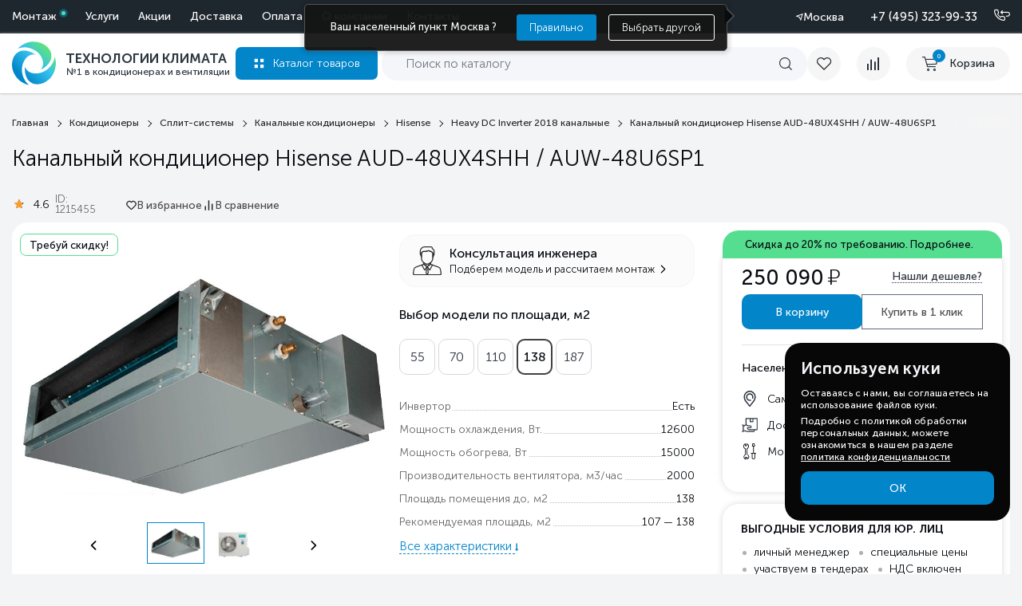

--- FILE ---
content_type: text/html; charset=utf-8
request_url: https://tecl.ru/product/hisense-aud-48ux4shh-auw-48u6sp1/
body_size: 67054
content:
<!DOCTYPE html>
<html lang="ru">

<head>
  
  <meta http-equiv="Content-Type" content="text/html; charset=utf-8" />
  <meta name="viewport" content="width=device-width, initial-scale=1.0">
        
          <title>Канальный кондиционер Канальный кондиционер Hisense AUD-48UX4SHH / AUW-48U6SP1 – купить по низкой цене в Москве и с доставкой по России | Технологии Климата</title>
      
    <meta name="Description" content="Канальный кондиционер Канальный кондиционер Hisense AUD-48UX4SHH / AUW-48U6SP1 - купить по выгодной цене в Москве и &amp;#128666; с доставкой по России. Описание, фото, характеристики и отзывы. &amp;#10004; Продажа с официальной гарантией! &amp;#10004; Качественный монтаж! &amp;#10004; Акции и спецпредложения! Климатическая компания «Технологии Климата»." />
    <link rel="icon" href="/favicon.svg" type="image/svg+xml">
  <link rel="icon" href="/favicon.ico" type="image/x-icon">
  <link rel="apple-touch-icon" href="/favicon.png">

  <link rel="preload" href="/wa-content/fonts/1/MuseoSansCyrl300.woff" as="font" type="font/woff" crossorigin>
  <link rel="preload" href="/wa-content/fonts/1/MuseoSansCyrl500.woff" as="font" type="font/woff" crossorigin>
  <link rel="stylesheet" type="text/css" href="/wa-content/css/fonts.css" />
  <link rel="stylesheet" type="text/css" href="/wa-content/css/shop/base.css" />


  <link type="text/css" rel="stylesheet" href="/wa-data/public/shop/themes/default/assets/swiper.min.css" />
  <link rel="preload" href="/wa-content/js1/css/owl.carousel.min.css" as="style" onload="this.rel='stylesheet'">
  <noscript><link rel="stylesheet" href="/wa-content/js1/css/owl.carousel.min.css"> </noscript>

  <link href="/wa-apps/shop/plugins/quickorder/js/dialog/jquery.dialog.css?2.11.2.1769913366" rel="stylesheet">
<link href="/wa-apps/shop/plugins/quickorder/css/frontend.css?2.11.2.1769913366" rel="stylesheet">
<link href="/wa-apps/shop/plugins/favgoods/css/favgoods.css?11.6.0.1769913366" rel="stylesheet">

  <script src="/wa-content/js/jquery.min.js"></script>
  

  <link rel="preload" href="/wa-data/public/shop/themes/default/assets/swiper.min.js" as="script">
  <script src="/wa-data/public/shop/themes/default/assets/swiper.min.js"></script>
  <script type="module" src="/wa-data/public/shop/themes/default/assets/js/main.js"></script>

  <script>
  
    (function(d){
      function loadJqCookie(){
        var s = d.createElement('script');
        s.type = 'module';
        s.defer = true;
        s.src = '/wa-content/js1/js/jquery.cookie.js';
        d.head.appendChild(s);
      }
      if (d.readyState === 'loading') d.addEventListener('DOMContentLoaded', loadJqCookie, {once:true});
      else loadJqCookie();
    })(document);
  
  </script>

  <script type="module" src="/wa-content/js1/js/owl.carousel.min.js"></script> <!-- Нужный -->
  
  
      <script>
    
      (function(d){
        function loadFlexdropdown(){
          var s = d.createElement('script');
          s.type = 'module';
          s.defer = true;
          s.src = '/wa-content/flexpopup/flexdropdown.js';
          d.head.appendChild(s);
        }
        if (d.readyState === 'loading') d.addEventListener('DOMContentLoaded', loadFlexdropdown, {once:true});
        else loadFlexdropdown();
      })(document);
    
    </script>
    <script>
    
      (function(d){
        function loadFlexmenu(){
          var s = d.createElement('script');
          s.type = 'module';
          s.defer = true;
          s.src = '/wa-data/public/shop/themes/default/assets/flexmenu.js';
          d.head.appendChild(s);
        }
        if (d.readyState === 'loading') d.addEventListener('DOMContentLoaded', loadFlexmenu, {once:true});
        else loadFlexmenu();
      })(document);
    
    </script>
    
  
  <link rel="preload" href="/wa-data/public/shop/themes/default/fonts/font-awesome.min.css" as="style" onload="this.rel='stylesheet'">
  <noscript><link rel="stylesheet" href="/wa-data/public/shop/themes/default/fonts/font-awesome.min.css"></noscript>
  <link rel="preload" href="/wa-content/css/font-awesome.min.css" as="style" onload="this.rel='stylesheet'">
  <noscript><link rel="stylesheet" href="/wa-content/css/font-awesome.min.css"></noscript>
  <style>[data-id="post"], .btn__reg {display: none!important;} .btn__cent {display: flex!important;} .allgeo {display:none!important} .cent_dost{display:block!important;} .cent_dost{display:block!important;} .all2_dost {display:none!important;}</style>


      <link rel="canonical" href="https://tecl.ru/product/hisense-aud-48ux4shh-auw-48u6sp1/" />
  


  <script type="application/ld+json">
    {
      "@context": "https://schema.org",
      "@type": "Organization",
      "name": "Tecl",
      "email": "admin@tecl.ru",
      "logo": "https://tecl.ru/wa-content/img/tecl_logo.svg",
      "url": "https://tecl.ru/",
      "location": [
        {
          "@type": "Place",
          "name": "Tecl (Москва)",
          "address": {
            "@type": "PostalAddress",
            "addressLocality": "Москва",
            "streetAddress": "Дубнинская улица, д.79Бс5",
            "postalCode": "127591",
            "addressCountry": "RU"
          },
          "geo": {
            "@type": "GeoCoordinates",
            "latitude": 55.888018,
            "longitude": 37.552606
          },
          "telephone": "+7 (495) 255-19-29",
          "openingHoursSpecification": {
            "@type": "OpeningHoursSpecification",
            "dayOfWeek": ["Monday", "Tuesday", "Wednesday", "Thursday", "Friday"],
            "opens": "09:00",
            "closes": "18:00"
          }
        },
        {
          "@type": "Place",
          "name": "Tecl (Санкт-Петербург)",
          "address": {
            "@type": "PostalAddress",
            "addressLocality": "Санкт-Петербург",
            "streetAddress": "ул. Кантемировская д.4",
            "postalCode": "197342",
            "addressCountry": "RU"
          },
          "geo": {
            "@type": "GeoCoordinates",
            "latitude": 59.981231,
            "longitude": 30.326199
          },
          "telephone": "+7 (812) 245-33-53",
          "openingHoursSpecification": {
            "@type": "OpeningHoursSpecification",
            "dayOfWeek": ["Monday", "Tuesday", "Wednesday", "Thursday", "Friday"],
            "opens": "09:00",
            "closes": "18:00"
          }
        },
        {
          "@type": "Place",
          "name": "Tecl (Ростов-на-Дону)",
          "address": {
            "@type": "PostalAddress",
            "addressLocality": "Ростов-на-Дону",
            "streetAddress": "б-р Комарова, д. 11",
            "postalCode": "344092",
            "addressCountry": "RU"
          },
          "geo": {
            "@type": "GeoCoordinates",
            "latitude": 47.287967,
            "longitude": 39.712569
          },
          "telephone": "+7 (863) 310-99-19",
          "openingHoursSpecification": {
            "@type": "OpeningHoursSpecification",
            "dayOfWeek": ["Monday", "Tuesday", "Wednesday", "Thursday", "Friday"],
            "opens": "09:00",
            "closes": "18:00"
          }
        }
      ]
    }
    </script>


  
  <script type="text/javascript">
    (function(m,e,t,r,i,k,a){
        m[i]=m[i]||function(){(m[i].a=m[i].a||[]).push(arguments)};
        m[i].l=1*new Date();
        for (var j = 0; j < document.scripts.length; j++) {if (document.scripts[j].src === r) { return; }}
        k=e.createElement(t),a=e.getElementsByTagName(t)[0],k.async=1,k.src=r,a.parentNode.insertBefore(k,a)
    })(window, document,'script','https://mc.yandex.ru/metrika/tag.js', 'ym');

    ym(41566669, 'init', {webvisor:true, trackHash:true, clickmap:true, ecommerce:"dataLayer", accurateTrackBounce:true, trackLinks:true});
</script>
<noscript><div><img src="https://mc.yandex.ru/watch/41566669" style="position:absolute; left:-9999px;" alt="" /></div></noscript>




  <meta property="og:type" content="website">
<meta property="og:title" content="Канальный кондиционер Канальный кондиционер Hisense AUD-48UX4SHH / AUW-48U6SP1 – купить по низкой цене в Москве и с доставкой по России | Технологии Климата">
<meta property="og:image" content="https://tecl.ru/wa-data/public/shop/products/49/39/3949/images/13352/13352.750x0.jpg">
<meta property="og:url" content="https://tecl.ru/product/hisense-aud-48ux4shh-auw-48u6sp1/">
<meta property="product:price:amount" content="250090">
<meta property="product:price:currency" content="RUB">
<meta property="og:description" content="Канальный кондиционер Канальный кондиционер Hisense AUD-48UX4SHH / AUW-48U6SP1 - купить по выгодной цене в Москве и &amp;#128666; с доставкой по России. Описание, фото, характеристики и отзывы. &amp;#10004; Продажа с официальной гарантией! &amp;#10004; Качественный монтаж! &amp;#10004; Акции и спецпредложения! Климатическая компания «Технологии Климата».">
<link rel="icon" href="/favicon.ico" type="image/x-icon" /><!-- calltouch request-->
<script>
    Element.prototype.matches || (Element.prototype.matches = Element.prototype.matchesSelector || Element.prototype.webkitMatchesSelector || Element.prototype.mozMatchesSelector || Element.prototype.msMatchesSelector), Element.prototype.closest || (Element.prototype.closest = function (e) { for (var t = this; t;) { if (t.matches(e)) return t; t = t.parentElement } return null });
    var ct_get_val = function (form, selector) { if (!!form.querySelector(selector)) { return form.querySelector(selector).value; console.log(form.querySelector(selector)) } else { return ''; } }
    document.addEventListener('mousedown', function (e) { SendCalltouch(e.target) });
    document.addEventListener('touchend', function (e) { SendCalltouch(e.target) });
    document.addEventListener('click', function (e) { SendCalltouch(e.target) });
    document.addEventListener('keydown', function (e) { if (event.key === 'Enter') { if (e.target.closest('div.multiform-wrap .multiform-gap-field input')) SendCalltouch(e.target.closest('div.multiform-wrap').querySelector('button[data-submit]')) } });
    function SendCalltouch(t_el) {
        if (t_el.closest('div.multiform-wrap button[data-submit]')) {
            try {
                var form = t_el.closest('div.multiform-wrap');
                var fio = ct_get_val(form, 'input[placeholder*="имя"],input[placeholder*="лицо"]');
                var phone = ct_get_val(form, 'input[type="tel"], input[placeholder*="телефон"], input[placeholder*="Телефон"]');
                var email = ct_get_val(form, 'input[type="email"], input[placeholder*="mail"], input[placeholder*="почта"]');
                if (!!phone && phone.includes('@')) { email = phone; phone = '' }
                if (!!email && !email.includes('@')) { phone = email; email = '' }
                var com = ct_get_val(form, 'textarea[placeholder*="вопрос"]');
                var ct_form_id = ct_get_val(form, 'input[name="form_id"]');
                var dictionary = {
                    "24": "Заказать звонок",
                    "6": "Задать вопрос",
                    "14": "Требуй скидку!",
                    "3": "Возникли вопросы?",
                    "19": "Нашли товар дешевле?",
                    "22": "Задать вопрос эксперту",
                    "1": "Заявка на консультацию специалиста",
                    "2": "Рассчитать стоимость",
                    "4": "Перезвоните мне",
                    "12": "Отправить рекламацию",
                    "9": "Запросить цену"
                };
                var sub = ct_form_id in dictionary ? dictionary[ct_form_id] : 'Заявка с ' + location.hostname;
                var ct_site_id = 52115;
                var ct_data = {
                    fio: fio,
                    phoneNumber: phone,
                    email: email,
                    comment: com,
                    subject: sub,
                    requestUrl: location.href,
                    sessionId: window.call_value
                };
                var post_data = Object.keys(ct_data).reduce(function (a, k) { if (!!ct_data[k]) { a.push(k + '=' + encodeURIComponent(ct_data[k])); } return a }, []).join('&');
                var CT_URL = 'https://api.calltouch.ru/calls-service/RestAPI/requests/' + ct_site_id + '/register/';
                var ct_valid = phone.replace(/[^0-9]/gim, '').length > 9 || email;
                if (ct_form_id == '12' || ct_form_id == '13') { ct_valid = false }
                if (ct_valid && !window.ct_snd_flag) {
                    console.log('Отправлено в Calltouch:', ct_data,)
                    window.ct_snd_flag = 1; setTimeout(function () { window.ct_snd_flag = 0; }, 15000);
                    var request = window.ActiveXObject ? new ActiveXObject("Microsoft.XMLHTTP") : new XMLHttpRequest();
                    request.open("POST", CT_URL, true); request.setRequestHeader('Content-Type', 'application/x-www-form-urlencoded');
                    request.send(post_data);
                }
            } catch (e) { console.log(e); }
        }
        //Запрос счета/КП
        if (t_el.closest('form.quickbill-form input[type="submit"]')) {
            try {
                var form = t_el.closest('form.quickbill-form');
                var fio = ct_get_val(form, 'input[name="fields[title]"]');
                var phone = ct_get_val(form, 'input[name="fields[phone]"]');
                var email = ct_get_val(form, 'input[name="fields[email]"]');
                var com = ct_get_val(form, 'textarea[name="quickbill_user_comment"]');
                var sub = 'Запрос счета / КП';
                var ct_site_id = 52115;
                var ct_data = {
                    fio: fio,
                    phoneNumber: phone,
                    email: email,
                    comment: com,
                    subject: sub,
                    requestUrl: location.href,
                    sessionId: window.call_value
                };
                var post_data = Object.keys(ct_data).reduce(function (a, k) { if (!!ct_data[k]) { a.push(k + '=' + encodeURIComponent(ct_data[k])); } return a }, []).join('&');
                var CT_URL = 'https://api.calltouch.ru/calls-service/RestAPI/requests/' + ct_site_id + '/register/';
                var ct_valid = phone.replace(/[^0-9]/gim, '').length > 9 && email && fio;
                if (ct_valid && !window.ct_snd_flag) {
                    console.log('Отправлено в Calltouch:', ct_data,)
                    window.ct_snd_flag = 1; setTimeout(function () { window.ct_snd_flag = 0; }, 15000);
                    var request = window.ActiveXObject ? new ActiveXObject("Microsoft.XMLHTTP") : new XMLHttpRequest();
                    request.open("POST", CT_URL, true); request.setRequestHeader('Content-Type', 'application/x-www-form-urlencoded');
                    request.send(post_data);
                }
            } catch (e) { console.log(e); }
        }
        //Купить в 1 клик
        if (t_el.closest('div.quickorder-form .quickorder-submit')) {
            try {
                var form = t_el.closest('div.quickorder-form');
                var fio = ct_get_val(form, 'input[data-type="firstname"]');
                var phone = ct_get_val(form, 'input[data-type="phone"]');
                var com = ct_get_val(form, 'textarea[name="quickorder[comment]"]');
                var sub = 'Купить в 1 клик';
                var ct_site_id = 52115;
                var ct_data = {
                    fio: fio,
                    phoneNumber: phone,
                    comment: com,
                    subject: sub,
                    requestUrl: location.href,
                    sessionId: window.call_value
                };
                var post_data = Object.keys(ct_data).reduce(function (a, k) { if (!!ct_data[k]) { a.push(k + '=' + encodeURIComponent(ct_data[k])); } return a }, []).join('&');
                var CT_URL = 'https://api.calltouch.ru/calls-service/RestAPI/requests/' + ct_site_id + '/register/';
                var ct_valid = phone.replace(/[^0-9]/gim, '').length > 9 && !!fio;
                if (ct_valid && !window.ct_snd_flag) {
                    console.log('Отправлено в Calltouch:', ct_data,)
                    window.ct_snd_flag = 1; setTimeout(function () { window.ct_snd_flag = 0; }, 15000);
                    var request = window.ActiveXObject ? new ActiveXObject("Microsoft.XMLHTTP") : new XMLHttpRequest();
                    request.open("POST", CT_URL, true); request.setRequestHeader('Content-Type', 'application/x-www-form-urlencoded');
                    request.send(post_data);
                }
            } catch (e) { console.log(e); }
        }
        // Форма заказа из корзины
        if (t_el.closest('div#js-order-page button[data-action="create"]')) {
            try {
                var form = t_el.closest('div#js-order-page');
                var fio = ct_get_val(form, 'input[name="auth[data][firstname]"]') + ' ' + ct_get_val(form, 'input[name="auth[data][lastname]"]');
                var phone = ct_get_val(form, 'input[name="auth[data][phone]"]');
                var email = ct_get_val(form, 'input[name="auth[data][email]"]');
                var com = ct_get_val(form, 'textarea[name="quickorder[comment]"]');
                var sub = 'Оформить заказ';
                var ct_site_id = 52115;
                var ct_data = {
                    fio: fio.trim(),
                    phoneNumber: phone,
                    email: email,
                    comment: com,
                    subject: sub,
                    requestUrl: location.href,
                    sessionId: window.call_value
                };
                var post_data = Object.keys(ct_data).reduce(function (a, k) { if (!!ct_data[k]) { a.push(k + '=' + encodeURIComponent(ct_data[k])); } return a }, []).join('&');
                var CT_URL = 'https://api.calltouch.ru/calls-service/RestAPI/requests/' + ct_site_id + '/register/';
                var ct_valid = phone.replace(/[^0-9]/gim, '').length > 9;
                if (ct_valid && !window.ct_snd_flag) {
                    console.log('Отправлено в Calltouch:', ct_data,)
                    window.ct_snd_flag = 1; setTimeout(function () { window.ct_snd_flag = 0; }, 15000);
                    var request = window.ActiveXObject ? new ActiveXObject("Microsoft.XMLHTTP") : new XMLHttpRequest();
                    request.open("POST", CT_URL, true); request.setRequestHeader('Content-Type', 'application/x-www-form-urlencoded');
                    request.send(post_data);
                }
            } catch (e) { console.log(e); }
        }
    }
</script>
<script type="text/javascript">
        (function(w,d,n,c){w.CalltouchDataObject=n;w[n]=function(){w[n]["callbacks"].push(arguments)};if(!w[n]["callbacks"]){w[n]["callbacks"]=[]}w[n]["loaded"]=false;if(typeof c!=="object"){c=[c]}w[n]["counters"]=c;for(var i=0;i<c.length;i+=1){p(c[i])}function p(cId){var a=d.getElementsByTagName("script")[0],s=d.createElement("script"),i=function(){a.parentNode.insertBefore(s,a)},m=typeof Array.prototype.find === 'function',n=m?"init-min.js":"init.js";s.type="text/javascript";s.async=true;s.src="https://mod.calltouch.ru/"+n+"?id="+cId;if(w.opera=="[object Opera]"){d.addEventListener("DOMContentLoaded",i,false)}else{i()}}})(window,document,"ct","4ewyw0wx");
    </script>
<link href='/wa-apps/shop/plugins/cityselect/css/suggestions.20.min.css?v=2.0.4' rel='stylesheet'><script defer src='/wa-apps/shop/plugins/cityselect/js/jquery.suggestions.20.min.js?v2.0.4'></script><link href='/wa-apps/shop/plugins/cityselect/css/frontend.min.css?v=2.0.4' rel='stylesheet'><script defer src='/wa-apps/shop/plugins/cityselect/js/frontend.min.js?v=2.0.4'></script><script>(function(w,d){function init_shop_cityselect(){
shop_cityselect.location={"country":"rus","city":"\u041c\u043e\u0441\u043a\u0432\u0430","region":"77","zip":"101000","constraints_street":"","need_detect":true};
shop_cityselect.route_params={"app":"shop","theme":"default","theme_mobile":"default","checkout_version":"2","locale":"ru_RU","storefront_mode":"","title":"\u0422\u0435\u0445\u043d\u043e\u043b\u043e\u0433\u0438\u0438 \u041a\u043b\u0438\u043c\u0430\u0442\u0430 \u2014 \u043f\u0440\u043e\u0434\u0430\u0436\u0430 \u0438 \u043c\u043e\u043d\u0442\u0430\u0436 \u043a\u043e\u043d\u0434\u0438\u0446\u0438\u043e\u043d\u0435\u0440\u043e\u0432, \u0432\u0435\u043d\u0442\u0438\u043b\u044f\u0446\u0438\u0438 \u0438 \u0442\u0435\u043f\u043b\u043e\u0432\u043e\u0433\u043e \u043e\u0431\u043e\u0440\u0443\u0434\u043e\u0432\u0430\u043d\u0438\u044f \u0432 \u041c\u043e\u0441\u043a\u0432\u0435 \u0438 \u043f\u043e \u0420\u043e\u0441\u0441\u0438\u0438.","meta_keywords":"","meta_description":"\u041a\u043e\u043c\u043f\u0430\u043d\u0438\u044f \"\u0422\u0435\u0445\u043d\u043e\u043b\u043e\u0433\u0438\u0438 \u041a\u043b\u0438\u043c\u0430\u0442\u0430\" - \u0432\u044b\u0433\u043e\u0434\u043d\u044b\u0435 \u0446\u0435\u043d\u044b \u043d\u0430 \u0432\u0441\u0435 \u0432\u0438\u0434\u044b \u043a\u043b\u0438\u043c\u0430\u0442\u0438\u0447\u0435\u0441\u043a\u043e\u0433\u043e \u043e\u0431\u043e\u0440\u0443\u0434\u043e\u0432\u0430\u043d\u0438\u044f \u0432 \u041c\u043e\u0441\u043a\u0432\u0435 \u0438 \u0432\u043e \u0432\u0441\u0435\u0445 \u0440\u0435\u0433\u0438\u043e\u043d\u0430\u0445 \u0420\u043e\u0441\u0441\u0438\u0438. \u041f\u0440\u043e\u0444\u0435\u0441\u0441\u0438\u043e\u043d\u0430\u043b\u044c\u043d\u044b\u0439 \u043c\u043e\u043d\u0442\u0430\u0436, \u0441\u0435\u0440\u0432\u0438\u0441\u043d\u043e\u0435 \u043e\u0431\u0441\u043b\u0443\u0436\u0438\u0432\u0430\u043d\u0438\u0435 \u043a\u043e\u043d\u0434\u0438\u0446\u0438\u043e\u043d\u0435\u0440\u043e\u0432, \u0432\u0435\u043d\u0442\u0438\u043b\u044f\u0446\u0438\u0438, \u043e\u0442\u043e\u043f\u043b\u0435\u043d\u0438\u044f \u0438 \u0434\u0440\u0443\u0433\u043e\u0439 \u043a\u043b\u0438\u043c\u0430\u0442\u0438\u0447\u0435\u0441\u043a\u043e\u0439 \u0442\u0435\u0445\u043d\u0438\u043a\u0438. ","og_title":"\u0422\u0435\u0445\u043d\u043e\u043b\u043e\u0433\u0438\u0438 \u041a\u043b\u0438\u043c\u0430\u0442\u0430 \u2014 \u043f\u0440\u043e\u0434\u0430\u0436\u0430 \u0438 \u043c\u043e\u043d\u0442\u0430\u0436 \u043a\u043e\u043d\u0434\u0438\u0446\u0438\u043e\u043d\u0435\u0440\u043e\u0432, \u0432\u0435\u043d\u0442\u0438\u043b\u044f\u0446\u0438\u0438 \u0438 \u0442\u0435\u043f\u043b\u043e\u0432\u043e\u0433\u043e \u043e\u0431\u043e\u0440\u0443\u0434\u043e\u0432\u0430\u043d\u0438\u044f \u0432 \u041c\u043e\u0441\u043a\u0432\u0435 \u0438 \u043f\u043e \u0420\u043e\u0441\u0441\u0438\u0438.","og_image":"","og_video":"","og_description":"\u041a\u043e\u043c\u043f\u0430\u043d\u0438\u044f1 \"\u0422\u0435\u0445\u043d\u043e\u043b\u043e\u0433\u0438\u0438 \u041a\u043b\u0438\u043c\u0430\u0442\u0430\" - \u0432\u044b\u0433\u043e\u0434\u043d\u044b\u0435 \u0446\u0435\u043d\u044b \u043d\u0430 \u0432\u0441\u0435 \u0432\u0438\u0434\u044b \u043a\u043b\u0438\u043c\u0430\u0442\u0438\u0447\u0435\u0441\u043a\u043e\u0433\u043e \u043e\u0431\u043e\u0440\u0443\u0434\u043e\u0432\u0430\u043d\u0438\u044f \u0432 \u041c\u043e\u0441\u043a\u0432\u0435 \u0438 \u0432\u043e \u0432\u0441\u0435\u0445 \u0440\u0435\u0433\u0438\u043e\u043d\u0430\u0445 \u0420\u043e\u0441\u0441\u0438\u0438. \u041f\u0440\u043e\u0444\u0435\u0441\u0441\u0438\u043e\u043d\u0430\u043b\u044c\u043d\u044b\u0439 \u043c\u043e\u043d\u0442\u0430\u0436, \u0441\u0435\u0440\u0432\u0438\u0441\u043d\u043e\u0435 \u043e\u0431\u0441\u043b\u0443\u0436\u0438\u0432\u0430\u043d\u0438\u0435 \u043a\u043e\u043d\u0434\u0438\u0446\u0438\u043e\u043d\u0435\u0440\u043e\u0432, \u0432\u0435\u043d\u0442\u0438\u043b\u044f\u0446\u0438\u0438, \u043e\u0442\u043e\u043f\u043b\u0435\u043d\u0438\u044f \u0438 \u0434\u0440\u0443\u0433\u043e\u0439 \u043a\u043b\u0438\u043c\u0430\u0442\u0438\u0447\u0435\u0441\u043a\u043e\u0439 \u0442\u0435\u0445\u043d\u0438\u043a\u0438. ","og_type":"","og_url":"","url_type":"1","products_per_page":"15","type_id":"0","currency":"RUB","public_stocks":"0","drop_out_of_stock":"0","payment_id":"0","shipping_id":["56","55","61","37"],"checkout_storefront_id":"aab7849c44cd04d86d14c4ff56aba8e9","product_url":"hisense-aud-48ux4shh-auw-48u6sp1","module":"frontend","action":"product","cityselect__url":"product\/hisense-aud-48ux4shh-auw-48u6sp1\/"};
shop_cityselect.countries=[];
shop_cityselect.iso2to3={"RU":"rus"};
shop_cityselect.language='ru';
shop_cityselect.init('93f7ced17ba88deb8217a4f52ab2f4a8b301d136','/','/wa-apps/shop/plugins/cityselect/js/fancybox/','city','auto',1,1,0);
        }
        function run(){
            if (typeof w.shop_cityselect !== 'undefined' && w.shop_cityselect.init) { init_shop_cityselect(); return; }
            var i = 0, t = setInterval(function(){
                if ((typeof w.shop_cityselect !== 'undefined' && w.shop_cityselect.init) || ++i > 50) {
                    clearInterval(t);
                    if (typeof w.shop_cityselect !== 'undefined' && w.shop_cityselect.init) { init_shop_cityselect(); }
                }
            }, 50);
        }
        if (d.readyState === 'loading') d.addEventListener('DOMContentLoaded', run, {once:true});
        else run();
        })(window, document);</script><style id="quickorder-inline-styles" data-inline-css="1">[data-quickorder-cb]{background:rgba(243,243,243,1);color:#000;-webkit-border-radius:5px;-moz-border-radius:5px;border-radius:5px;font-family:Arial,sans-serif;font-size:14px;font-style:normal;font-weight:normal;padding:10px 25px;margin-top:10px;margin-bottom:10px;text-align:center}[data-quickorder-cb]:hover{background:rgba(222,222,222,1)}[data-quickorder-cb]{display:table}.quickorder-form[data-quickorder-cf]{background:rgba(255,255,255,1);color:#5e5e5e;-webkit-border-radius:5px;-moz-border-radius:5px;border-radius:5px}[data-quickorder-cf] .quickorder-methods .s-quickorder-method{-webkit-border-radius:5px;-moz-border-radius:5px;border-radius:5px}[data-quickorder-cf] .quickorder-popup{-webkit-border-radius:5px;-moz-border-radius:5px;border-radius:5px}.quickorder-form [data-quickorder-cfh]{background:rgba(243,243,243,1);color:#000;font-family:Arial,sans-serif;font-size:24px;font-style:normal;font-weight:normal;padding:10px 15px}[data-quickorder-cf] [data-quickorder-close]{right:15px}[data-quickorder-cf] .quickorder-popup-head{background:rgba(243,243,243,1);color:#000}[data-quickorder-cf] .quickorder-popup{border:2px solid rgba(243,243,243,1)}.quickorder-form [data-quickorder-ct]{font-size:14px;font-style:normal;font-weight:bold}.quickorder-form [data-quickorder-cfs]{padding:7px;-webkit-border-radius:5px;-moz-border-radius:5px;border-radius:5px;border:1px solid #ccc;width:100%}[data-quickorder-cf] .quickorder-methods .s-quickorder-method{border:1px solid #ccc}[data-quickorder-cf] .quickorder-methods-form .wa-value input,[data-quickorder-cf] .quickorder-methods-form .wa-value select,[data-quickorder-cf] .wa-captcha-input,[data-quickorder-cf] .quickorder-methods-form .wa-value textarea{padding:7px;-webkit-border-radius:5px;-moz-border-radius:5px;border-radius:5px;border:1px solid #ccc}.quickorder-form [data-quickorder-cff]{padding:20px;text-align:center}.quickorder-form [data-quickorder-cfb]{background:rgba(243,243,243,1);color:#000;-webkit-border-radius:5px;-moz-border-radius:5px;border-radius:5px;font-family:Arial,sans-serif;font-size:14px;font-style:normal;font-weight:normal;padding:10px 25px;text-align:center}.quickorder-form [data-quickorder-cfb]:hover{background:rgba(222,222,222,1)}[data-quickorder-cf] .quickorder-methods .s-quickorder-method:hover,[data-quickorder-cf] .quickorder-methods .s-quickorder-method.selected{background:rgba(243,243,243,.1)}[data-quickorder-cf] .quickorder-quantity-volume:hover{background:rgba(243,243,243,.1)}[data-quickorder-cf] .quickorder-popup input[type="button"]{background:rgba(243,243,243,1);color:#000;-webkit-border-radius:5px;-moz-border-radius:5px;border-radius:5px;font-family:Arial,sans-serif;font-size:14px;font-style:normal;font-weight:normal;padding:10px 25px;text-align:center}[data-quickorder-cf] .quickorder-popup input[type="button"]:hover{background:rgba(222,222,222,1)}[data-quickorder-pb]{background:rgba(243,243,243,1);color:#000;-webkit-border-radius:5px;-moz-border-radius:5px;border-radius:5px;font-family:Arial,sans-serif;font-size:14px;font-style:normal;font-weight:normal;padding:10px 25px;margin-top:10px;margin-bottom:10px;text-align:center}[data-quickorder-pb]:hover{background:rgba(222,222,222,1)}[data-quickorder-pb]{display:table}.quickorder-form[data-quickorder-pf]{background:rgba(255,255,255,1);color:#5e5e5e;-webkit-border-radius:5px;-moz-border-radius:5px;border-radius:5px}[data-quickorder-pf] .quickorder-methods .s-quickorder-method{-webkit-border-radius:5px;-moz-border-radius:5px;border-radius:5px}[data-quickorder-pf] .quickorder-popup{-webkit-border-radius:5px;-moz-border-radius:5px;border-radius:5px}.quickorder-form [data-quickorder-pfh]{background:rgba(243,243,243,1);color:#000;font-family:Arial,sans-serif;font-size:24px;font-style:normal;font-weight:normal;padding:10px 15px}[data-quickorder-pf] [data-quickorder-close]{right:15px}[data-quickorder-pf] .quickorder-popup-head{background:rgba(243,243,243,1);color:#000}[data-quickorder-pf] .quickorder-popup{border:2px solid rgba(243,243,243,1)}.quickorder-form [data-quickorder-pt]{font-size:14px;font-style:normal;font-weight:bold}.quickorder-form [data-quickorder-pfs]{padding:7px;-webkit-border-radius:5px;-moz-border-radius:5px;border-radius:5px;border:1px solid #ccc;width:100%}[data-quickorder-pf] .quickorder-methods .s-quickorder-method{border:1px solid #ccc}[data-quickorder-pf] .quickorder-methods-form .wa-value input,[data-quickorder-pf] .quickorder-methods-form .wa-value select,[data-quickorder-pf] .wa-captcha-input,[data-quickorder-pf] .quickorder-methods-form .wa-value textarea{padding:7px;-webkit-border-radius:5px;-moz-border-radius:5px;border-radius:5px;border:1px solid #ccc}.quickorder-form [data-quickorder-pff]{padding:20px;text-align:center}.quickorder-form [data-quickorder-pfb]{background:rgba(243,243,243,1);color:#000;-webkit-border-radius:5px;-moz-border-radius:5px;border-radius:5px;font-family:Arial,sans-serif;font-size:14px;font-style:normal;font-weight:normal;padding:10px 25px;text-align:center}.quickorder-form [data-quickorder-pfb]:hover{background:rgba(222,222,222,1)}[data-quickorder-pf] .quickorder-methods .s-quickorder-method:hover,[data-quickorder-pf] .quickorder-methods .s-quickorder-method.selected{background:rgba(243,243,243,.1)}[data-quickorder-pf] .quickorder-quantity-volume:hover{background:rgba(243,243,243,.1)}[data-quickorder-pf] .quickorder-popup input[type="button"]{background:rgba(243,243,243,1);color:#000;-webkit-border-radius:5px;-moz-border-radius:5px;border-radius:5px;font-family:Arial,sans-serif;font-size:14px;font-style:normal;font-weight:normal;padding:10px 25px;text-align:center}[data-quickorder-pf] .quickorder-popup input[type="button"]:hover{background:rgba(222,222,222,1)}.quickorder-form .popup__close {
    border-radius: 50% !important;
    background: #EFEFEF!important;
    color: #140E17!important;
    font-weight: 400!important;
    border: none!important;
    position: absolute!important;
    top: -16px !important;
    right: -16px !important;
}
.ig-dialog-wrap.is-full-screen.q-loaded .w-dialog-block {
    border-radius:20px;
}
.quickorder-form-content input{
    border-radius: 16px !important;
    height:53px !important;
    box-sizing:border-box;
    margin-bottom:5px !important;
}
.quickorder-form-content {
    padding:0;
}
[data-quickorder-pf] [data-quickorder-close] {
    display:flex!important;
}
[data-quickorder-close] {
    top:25px;
    width:32px;
    opacity:1;
    height:32px;
}
[data-quickorder-close]:before, [data-quickorder-close]:after {
    display:none;
}
.quickorder-value textarea, .quickorder-field-value textarea {
  min-height: 80px!important;
  border-radius: 16px !important;
  font-weight: 300;
 }
 .popup.quickorder-form.i-cityselect__wa--init {
    padding: 20px 45px;
    max-width: 560px;
    box-sizing:border-box;
    border-radius: 20px;
}

.quickorder-form .popup__close:hover {
    background-color: #0285c9 !important;
    color: #fff !impotant;
    border-color: #2698ff !important;
}
.quickorder-form .popup__close:hover .icon-close-2 {
    color: white;
}

.quickorder-block p {
    font-size: 14px !important;
}
.quickorder-error-block {
    border:unset !important;
    text-align: left !important;
    height:0;
    color: transparent!important;
    margin: 0 !important;
}
.quickorder-form [data-quickorder-pfb] {
    background-color: var(--secondary-color);
    width: 100%;
    height: 50px;
    border-radius: 10px;
    color: #fff;
    padding: 0 15px;
    text-align: center;
    border: none;
    -webkit-transition: .3s;
    transition: .3s;
    font-weight: 500;
    display: flex;
    align-items: center;
    justify-content: center;
    max-width: 300px;
    font-size: 14px;
}
.quickorder-form [data-quickorder-pfb]:hover {
    background-color: var(--secondary-color);
}

.quickorder-form [data-quickorder-pff] {
    padding:0;
}
.quickorder-error-block:before {
    content:"" !important;
    display:none!important;
}
.quickorder-error-block:after {
    content:"Заполните обязательные поля формы"!important;
    font-weight:500 !important;
    font-size: 12px!important;
    color:orangered!important;
    top:5px;
    position:absolute;
}
.quickorder-form [data-quickorder-pfs] {
    height: 55px!important;
    padding: 18px 12px;
    box-sizing: border-box;
    width: 100%;
    border-radius: 10px;
    font-size: 15px;
    font-family: 'Museo Sans';
}</style><script defer src='/wa-apps/shop/plugins/quickorder/js/dialog/jquery.dialog.js'></script><script defer src='/wa-apps/shop/plugins/quickorder/js/frontend.js'></script><script>(function(w,d){
            function qoInit(){
              if (!w.jQuery || !w.jQuery.quickorder || !w.jQuery.quickorder.init) { return false; }
              var $ = w.jQuery;
          
              $.quickorder.init({version:'2.11.2',isDebug:'1',isMobile:'0',messages:{"Select product sku":"\u0412\u044b\u0431\u0440\u0430\u0442\u044c \u0432\u0430\u0440\u0438\u0430\u043d\u0442 \u0442\u043e\u0432\u0430\u0440\u0430","Product with the selected option combination is not available for purchase":"\u0422\u043e\u0432\u0430\u0440 \u0441 \u0432\u044b\u0431\u0440\u0430\u043d\u043d\u044b\u043c\u0438 \u0445\u0430\u0440\u0430\u043a\u0442\u0435\u0440\u0438\u0441\u0442\u0438\u043a\u0430\u043c\u0438 \u043d\u0435 \u0434\u043e\u0441\u0442\u0443\u043f\u0435\u043d \u0434\u043b\u044f \u0437\u0430\u043a\u0430\u0437\u0430","This product is already selected":"\u0422\u043e\u0432\u0430\u0440 \u0443\u0436\u0435 \u0432\u044b\u0431\u0440\u0430\u043d","Fix the errors above":"\u0418\u0441\u043f\u0440\u0430\u0432\u044c\u0442\u0435 \u0434\u043e\u043f\u0443\u0449\u0435\u043d\u043d\u044b\u0435 \u043e\u0448\u0438\u0431\u043a\u0438","The shopping cart is empty":"\u041a\u043e\u0440\u0437\u0438\u043d\u0430 \u043f\u0443\u0441\u0442\u0430","Wait, please... Redirecting":"\u041f\u043e\u0436\u0430\u043b\u0443\u0439\u0441\u0442\u0430, \u043f\u043e\u0434\u043e\u0436\u0434\u0438\u0442\u0435... \u0418\u0434\u0435\u0442 \u043f\u0435\u0440\u0435\u043d\u0430\u043f\u0440\u0430\u0432\u043b\u0435\u043d\u0438\u0435","Field is required":"\u041e\u0431\u044f\u0437\u0430\u0442\u0435\u043b\u044c\u043d\u043e\u0435 \u043f\u043e\u043b\u0435","Fill in required fields":"\u0417\u0430\u043f\u043e\u043b\u043d\u0438\u0442\u0435 \u043e\u0431\u044f\u0437\u0430\u0442\u0435\u043b\u044c\u043d\u044b\u0435 \u043f\u043e\u043b\u044f","Your order is empty":"\u0412\u0430\u0448 \u0437\u0430\u043a\u0430\u0437 \u043f\u0443\u0441\u0442","Fill in captcha field":"\u0417\u0430\u043f\u043e\u043b\u043d\u0438\u0442\u0435 \u043f\u0440\u043e\u0432\u0435\u0440\u043e\u0447\u043d\u044b\u0439 \u043a\u043e\u0434","Terms and agreement":"\u0423\u0441\u043b\u043e\u0432\u0438\u044f \u0438 \u0441\u043e\u0433\u043b\u0430\u0448\u0435\u043d\u0438\u044f","Phone format is not correct.<br>Use this one:":"\u041d\u0435\u043a\u043e\u0440\u0440\u0435\u043a\u0442\u043d\u044b\u0439 \u0444\u043e\u0440\u043c\u0430\u0442 \u0442\u0435\u043b\u0435\u0444\u043e\u043d\u0430.<br>\u0418\u0441\u043f\u043e\u043b\u044c\u0437\u0443\u0439\u0442\u0435 \u0442\u0430\u043a\u043e\u0439:","Shipping method has errors. Please, fix them.":"\u041c\u0435\u0442\u043e\u0434\u044b \u0434\u043e\u0441\u0442\u0430\u0432\u043a\u0438 \u0441\u043e\u0434\u0435\u0440\u0436\u0430\u0442 \u043e\u0448\u0438\u0431\u043a\u0438. \u041f\u043e\u0436\u0430\u043b\u0443\u0439\u0441\u0442\u0430, \u0438\u0441\u043f\u0440\u0430\u0432\u044c\u0442\u0435 \u0438\u0445.","Payment method has errors. Please, fix them.":"\u041c\u0435\u0442\u043e\u0434\u044b \u043e\u043f\u043b\u0430\u0442\u044b \u0441\u043e\u0434\u0435\u0440\u0436\u0430\u0442 \u043e\u0448\u0438\u0431\u043a\u0438. \u041f\u043e\u0436\u0430\u043b\u0443\u0439\u0441\u0442\u0430, \u0438\u0441\u043f\u0440\u0430\u0432\u044c\u0442\u0435 \u0438\u0445.","Minimal sum of order is %s":"\u041c\u0438\u043d\u0438\u043c\u0430\u043b\u044c\u043d\u0430\u044f \u0441\u0443\u043c\u043c\u0430 \u0437\u0430\u043a\u0430\u0437\u0430 %s","Minimal sum of each product is":"\u041c\u0438\u043d\u0438\u043c\u0430\u043b\u044c\u043d\u0430\u044f \u0441\u0442\u043e\u0438\u043c\u043e\u0441\u0442\u044c \u043a\u0430\u0436\u0434\u043e\u0433\u043e \u0442\u043e\u0432\u0430\u0440\u0430 %s","Minimal quantity of products is":"\u041c\u0438\u043d\u0438\u043c\u0430\u043b\u044c\u043d\u043e\u0435 \u043a\u043e\u043b\u0438\u0447\u0435\u0441\u0442\u0432\u043e \u0442\u043e\u0432\u0430\u0440\u043e\u0432","Minimal quantity of each product is":"\u041c\u0438\u043d\u0438\u043c\u0430\u043b\u044c\u043d\u043e\u0435 \u043a\u043e\u043b\u0438\u0447\u0435\u0441\u0442\u0432\u043e \u043a\u0430\u0436\u0434\u043e\u0433\u043e \u0442\u043e\u0432\u0430\u0440\u0430","Wait, please..":"\u041f\u043e\u0436\u0430\u043b\u0443\u0439\u0441\u0442\u0430, \u043f\u043e\u0434\u043e\u0436\u0434\u0438\u0442\u0435.."},currency:{"code":"RUB","sign":"\u0440\u0443\u0431.","sign_html":"<span class=\"ruble\">\u0443<\/span>","sign_position":1,"sign_delim":" ","decimal_point":",","frac_digits":"2","thousands_sep":" "},usingPlugins:0,contactUpdate:1,popupClose:1,replace78:1,minimal:{"price":"","product_quantity":"","product_sum":"","total_quantity":""},productButton:'[data-quickorder-product-button]',cartButton:'[data-quickorder-cart-button]',analytics:{"cart":{"ga_counter":"","ya_counter":"","yaecom":"","yaecom_goal_id":"","yaecom_container":"","ya_fopen":"","ya_submit":"","ya_submit_error":"","ga_category_fopen":"","ga_action_fopen":"","ga_category_submit":"","ga_action_submit":"","ga_category_submit_error":"","ga_action_submit_error":""},"product":{"ga_counter":"","ya_counter":"","yaecom":"","yaecom_goal_id":"","yaecom_container":"","ya_fopen":"","ya_submit":"","ya_submit_error":"","ga_category_fopen":"","ga_action_fopen":"","ga_category_submit":"","ga_action_submit":"","ga_category_submit_error":"","ga_action_submit_error":""}},urls:{getProductSkus:'/quickorder/getProductSkus/',shipping:'/quickorder/shipping/update/',update:'/quickorder/update/',load:'/quickorder/load/',payment:'/quickorder/payment/',send:'/quickorder/send/',service:'/quickorder/service/update/',cartSaveUrl:{shop:'https://tecl.ru/cart/save/',plugin:'https://tecl.ru/my/'},cartDeleteUrl:{shop:'https://tecl.ru/cart/delete/',plugin:'https://tecl.ru/my/'},cartAddUrl:{shop:'https://tecl.ru/cart/add/',plugin:'https://tecl.ru/my/'}}});return true; }function run(){
               if (qoInit()) return;
               var i = 0, t = setInterval(function(){
                 if (qoInit() || ++i > 50) clearInterval(t);
               }, 50);
             }if (d.readyState === 'loading') d.addEventListener('DOMContentLoaded', run, {once:true});
             else run();
          })(window, document);</script><!-- Gallery+ -->
<link rel="stylesheet" type="text/css" href="/wa-apps/shop/plugins/galleryplus/css/galleryplus.min.css"><script src="/wa-apps/shop/plugins/galleryplus/js/galleryplus/galleryplus.min.js"></script><script>(function($){$(function(){$('.galleryplus').each(function(){$(this).GalleryPlus();});});})(jQuery);</script>
<!-- /Gallery+ -->
<script defer src='/wa-apps/shop/plugins/favgoods/js/favgoods.js'></script><script>var added_class = "fav";function favgoods_callback(response, button){switch (response) {
                      case "added":
                        button.addClass(added_class);
                        break;
                      case "deleted":
                        button.removeClass(added_class);
                        break;
                      case "already exists":
                        alert( "Этот товар уже в списке" );
                        break;
                      case "not found":
                        alert( "Этот товар отсутствует" );
                        break;
                      default:
                        alert( "Непредвиденная ошибка" );
                    }}</script><script defer src="/wa-apps/shop/plugins/reviewsplus/js/reviewsplus-frontend.js" type="text/javascript"></script><link href="/wa-apps/shop/plugins/reviewsplus/css/shopReviewsplusPluginFrontend.css" rel="stylesheet" type="text/css" media="print" onload="this.media='all'"><link rel="stylesheet" type="text/css" href="/wa-content/css/shop/product.css" />
<link rel="stylesheet" type="text/css" href="/wa-content/css/shop/media.css" />
<script type="module" src="/wa-data/public/shop/themes/default/assets/js/pages/product.js"></script>

<script src="/wa-data/public/shop/themes/default/assets/slick.min.js"></script>
<script src="/wa-data/public/shop/themes/default/assets/js/components/forwardValue/forwardValue.js"></script>
<style>[data-id="post"], .btn__reg {display: none!important;} .btn__cent {display: flex!important;} .allgeo {display:none!important} .cent_dost{display:block!important;} .cent_dost{display:block!important;} .all2_dost {display:none!important;}</style>
</head>

<body>
    <div class="factory-overlay"></div>

        
    <script>
        $(window).on('load', function() {
            $('ul.navmenu').flexMenu({
                showOnHover: false,
                linkText: "Еще...",
                linkTitle: "Показать еще",
                linkTextAll: "Меню",
                linkTitleAll: "Развернуть меню",
                popupClass: 'more_dropdown'
            });
        });
    </script>

<div class="up_top_line headerfix">

    <div class="center_wrapper top_line_wrapper">
        <div class="top__line__inner">
            <div class="new_l_region">

                <nav class="menu_top flexmenu">
                    <ul class="navmenu">
                        <li
                            class="upperMenu-nav__has-submenu upperMenu-nav__has-submenu-open pulse__icon visible-condition">
                            <svg data-name="Слой 2" xmlns="http://www.w3.org/2000/svg" viewBox="0 0 32.22 40">
                                <path
                                    d="M16.11,36.11A16.11,16.11,0,1,1,32.22,20,16.13,16.13,0,0,1,16.11,36.11Zm0-30.22A14.11,14.11,0,1,0,30.22,20,14.13,14.13,0,0,0,16.11,5.89Z" />
                                <path d="M9,12.92a2.82,2.82,0,1,1,0,4A2.81,2.81,0,0,1,9,12.92Z" />
                                <path d="M23.2,27.08a2.82,2.82,0,1,1,0-4A2.81,2.81,0,0,1,23.2,27.08Z" />
                                <rect x="5.52" y="19" width="21.19" height="2"
                                    transform="translate(-9.42 17.25) rotate(-45)" />
                            </svg>
                             <a
                                    href="/services/montazh-oborudovaniya/">Монтаж</a>
                            
                            <ul class="upperMenu-nav__submenu">
                                <li>
                                                                            <a href="/services/montazh-oborudovaniya/montazh-konditsionerov/">Монтаж
                                            кондиционеров</a>
                                                                    </li>
                                <li>
                                                                            <a href="/services/montazh-oborudovaniya/montazh-sistem-ventilyatsii/">Монтаж систем
                                            вентиляции</a>
                                                                    </li>

                                <li>
                                                                            <a href="/services/montazh-oborudovaniya/montazh-chillerov-i-fankoylov/">Монтаж чиллеров и
                                            фанкойлов</a>
                                                                    </li>

                                <li>
                                     <a
                                            href="/services/montazh-oborudovaniya/montazh-kotlov/">Монтаж котлов</a>
                                                                    </li>
                            </ul>
                        </li>
                        <li class="upperMenu-nav__has-submenu upperMenu-nav__has-submenu-open visible-condition">
                            <svg style="width: 19px;" data-name="Слой 2" xmlns="http://www.w3.org/2000/svg"
                                viewBox="0 0 31.37 40">
                                <path
                                    d="M15.68,37a5.94,5.94,0,0,1-2.94-.78L2.94,30.6A5.91,5.91,0,0,1,0,25.51V14.19a5.91,5.91,0,0,1,2.94-5.1l9.8-5.66a5.93,5.93,0,0,1,5.88,0l9.81,5.66a5.91,5.91,0,0,1,2.94,5.1V25.51a5.91,5.91,0,0,1-2.94,5.09l-9.81,5.66A5.88,5.88,0,0,1,15.68,37Zm0-32.39a3.84,3.84,0,0,0-1.94.52l-9.8,5.66A3.87,3.87,0,0,0,2,14.19V25.51a3.88,3.88,0,0,0,1.94,3.36l9.8,5.66a3.9,3.9,0,0,0,3.88,0l9.81-5.66a3.91,3.91,0,0,0,1.94-3.36V14.19a3.89,3.89,0,0,0-1.94-3.36L17.62,5.17A3.82,3.82,0,0,0,15.68,4.65Z" />
                                <polygon
                                    points="23.32 27.96 19.01 25.87 19.88 24.07 22.56 25.37 25.93 19.83 27.64 20.86 23.32 27.96" />
                                <rect x="14.68" y="20.04" width="2" height="16.31" />
                                <rect x="14.59" y="14.96" width="16.31" height="2"
                                    transform="translate(-4.93 13.51) rotate(-29.99)" />
                                <rect x="7.62" y="7.8" width="2" height="16.31"
                                    transform="translate(-9.51 15.45) rotate(-60)" />
                            </svg>

                            <a href="/services/">Услуги</a>
                            
                            <ul class="upperMenu-nav__submenu">
                                <li>
                                     <a
                                            href="/services/montazh-oborudovaniya/">Монтаж оборудования</a>
                                                                    </li>
                                <li>
                                     <a
                                            href="/services/service-maintenance/">Сервисное обслуживание</a>
                                                                    </li>

                                <li>
                                     <a
                                            href="/services/design-climate-systems/">Проектирование</a>
                                                                    </li>

                                <li>
                                                                            <a href="/services/permission-air-conditioning/">Согласование монтажа</a>
                                                                    </li>
                            </ul>
                        </li>
                        <li class="visible-condition">
                            <svg data-name="Слой 2" xmlns="http://www.w3.org/2000/svg" viewBox="0 0 27.65 40">
                                <path
                                    d="M13.83,35.1a2.74,2.74,0,0,1-1.31-.33C3.74,30-.46,22,0,10.9A2.73,2.73,0,0,1,2,8.42L13,5a2.73,2.73,0,0,1,1.6,0l11.06,3.4a2.73,2.73,0,0,1,1.93,2.48C28.11,22,23.91,30,15.13,34.77A2.7,2.7,0,0,1,13.83,35.1Zm0-28.2a.83.83,0,0,0-.22,0l-11,3.4A.74.74,0,0,0,2,11C1.57,21.39,5.31,28.6,13.47,33a.75.75,0,0,0,.71,0c8.16-4.41,11.9-11.62,11.43-22h0a.72.72,0,0,0-.51-.66L14,6.93A.64.64,0,0,0,13.83,6.9Z" />
                                <rect x="12.83" y="5.92" width="2" height="28.16" />
                                <rect x="11.86" y="12.37" width="13.41" height="2"
                                    transform="translate(-4.01 17.04) rotate(-45)" />
                                <rect x="11.43" y="19.77" width="17.69" height="2"
                                    transform="translate(-8.75 20.42) rotate(-45)" />
                            </svg>
                             <a href="/offers/">Акции</a>
                                                    </li>

                        <li class="visible-condition"><svg style="width: 19px;" data-name="Слой 2"
                                xmlns="http://www.w3.org/2000/svg" viewBox="0 0 31.37 40">
                                <path
                                    d="M15.68,37a5.94,5.94,0,0,1-2.94-.78L2.94,30.6A5.91,5.91,0,0,1,0,25.51V14.19a5.91,5.91,0,0,1,2.94-5.1l9.8-5.66a5.93,5.93,0,0,1,5.88,0l9.81,5.66a5.91,5.91,0,0,1,2.94,5.1V25.51a5.91,5.91,0,0,1-2.94,5.09l-9.81,5.66A5.88,5.88,0,0,1,15.68,37Zm0-32.39a3.84,3.84,0,0,0-1.94.52l-9.8,5.66A3.87,3.87,0,0,0,2,14.19V25.51a3.88,3.88,0,0,0,1.94,3.36l9.8,5.66a3.9,3.9,0,0,0,3.88,0l9.81-5.66a3.91,3.91,0,0,0,1.94-3.36V14.19a3.89,3.89,0,0,0-1.94-3.36L17.62,5.17A3.82,3.82,0,0,0,15.68,4.65Z" />
                                <polygon
                                    points="23.32 27.96 19.01 25.87 19.88 24.07 22.56 25.37 25.93 19.83 27.64 20.86 23.32 27.96" />
                                <rect x="14.68" y="20.04" width="2" height="16.31" />
                                <rect x="14.59" y="14.96" width="16.31" height="2"
                                    transform="translate(-4.93 13.51) rotate(-29.99)" />
                                <rect x="7.62" y="7.8" width="2" height="16.31"
                                    transform="translate(-9.51 15.45) rotate(-60)" />
                            </svg>
                            <a href="/dostavka/">Доставка</a>
                                                    </li>
                        <li class="visible-condition">
                            <svg data-name="Слой 2" xmlns="http://www.w3.org/2000/svg" viewBox="0 0 32.13 40">
                                <path
                                    d="M28.44,33.57H3.69c-2,0-3.69-1.65-3.69-3V12.22C0,8.86,2.15,6.43,5.12,6.43H25.87a3.68,3.68,0,0,1,3.68,3.68h-2a1.68,1.68,0,0,0-1.68-1.68H5.12C3.28,8.43,2,10,2,12.22V30.56a1.9,1.9,0,0,0,1.69,1H28.44a1.69,1.69,0,0,0,1.69-1.69V16.27a1.45,1.45,0,0,0-1.45-1.45H6.61A2.84,2.84,0,0,1,3.77,12h2a.84.84,0,0,0,.84.84H28.68a3.46,3.46,0,0,1,3.45,3.45V29.88A3.69,3.69,0,0,1,28.44,33.57Z" />
                                <circle cx="23.66" cy="22.74" r="2.85" />
                            </svg>
                             <a href="/oplata/">Оплата</a>
                                                    </li>
                        <li class="visible-condition" data-skip-hide="true">
                            <svg data-name="Слой 2" xmlns="http://www.w3.org/2000/svg" viewBox="0 0 32.22 40">
                                <path
                                    d="M16.11,36.11A16.11,16.11,0,1,1,32.22,20,16.13,16.13,0,0,1,16.11,36.11Zm0-30.22A14.11,14.11,0,1,0,30.22,20,14.13,14.13,0,0,0,16.11,5.89Z" />
                                <path d="M9,12.92a2.82,2.82,0,1,1,0,4A2.81,2.81,0,0,1,9,12.92Z" />
                                <path d="M23.2,27.08a2.82,2.82,0,1,1,0-4A2.81,2.81,0,0,1,23.2,27.08Z" />
                                <rect x="5.52" y="19" width="21.19" height="2"
                                    transform="translate(-9.42 17.25) rotate(-45)" />
                            </svg>
                             <a href="/about/">О компании</a>
                                                    </li>
                        <li class="visible-condition" data-skip-hide="true">
                            <svg data-name="Слой 2" xmlns="http://www.w3.org/2000/svg" viewBox="0 0 32.22 40">
                                <path
                                    d="M16.11,36.11A16.11,16.11,0,1,1,32.22,20,16.13,16.13,0,0,1,16.11,36.11Zm0-30.22A14.11,14.11,0,1,0,30.22,20,14.13,14.13,0,0,0,16.11,5.89Z" />
                                <path d="M9,12.92a2.82,2.82,0,1,1,0,4A2.81,2.81,0,0,1,9,12.92Z" />
                                <path d="M23.2,27.08a2.82,2.82,0,1,1,0-4A2.81,2.81,0,0,1,23.2,27.08Z" />
                                <rect x="5.52" y="19" width="21.19" height="2"
                                    transform="translate(-9.42 17.25) rotate(-45)" />
                            </svg>
                             <a href="/kontakty/">Контакты</a>
                                                    </li>
                    </ul>
                </nav>
                <div class="head__geo">
                    <span onclick="ym('reachGoal','click_phone'); return true;"
                        class="phone_region"><a class="i-cityselect__var--phone" href="tel:+74953239933">+7 (495) 323-99-33</a></span>
                     <div class="b-cityselect__wrapper b-cityselect__wrapper--default "><svg id="r-icn-pointer-outline" fill="none" viewBox="0 0 11 11" xmlns="http://www.w3.org/2000/svg" style="width: 10px;"><path fill-rule="evenodd" clip-rule="evenodd" d="M10.7796 0.391235L7.72845 10.708L5.28522 6.0247L0.319824 4.05793L10.7796 0.391235ZM3.53708 4.12223L6.08892 5.13301L7.4388 7.7205L9.07735 2.18007L3.53708 4.12223Z" fill="white"></path></svg><div  class="b-cityselect__city i-cityselect__city_change location-choice"><span class="i-cityselect__city location-choice__title">Москва</span></div><script>$(function() {$("body").addClass("open_geo");$(document).on("click", "div.b-cityselect__notifier_buttons", function(){$(this).closest("body").removeClass('open_geo');});})</script><div class="b-cityselect__notifier b-cityselect__notifier--default" style="display:block;"><div class="geo_hor"><div class="b-cityselect__notifier_triangle"></div><div class="b-cityselect__notifier_title popup__header-title mobile-geo-title"><div class="b-cityselect__notifier_description popup__header-subtitle">Ваш населенный пункт <div class="i-cityselect__city" style="display: inline-block;">Москва</div> ?</div></div><div class="b-cityselect__notifier_buttons nowrap"><input type="button" class="uni-btn btn_left uni-btn--red b-cityselect__city_yes i-cityselect__city_yes" value="Правильно"><input type="button" class="b-cityselect__city_no uni-btn btn_right i-cityselect__city_no" value="Выбрать другой"></div></div></div><script>var show_mobile_notificator = 1;if (localStorage.getItem('show_mobile_notificator')) {show_mobile_notificator = localStorage.getItem('show_mobile_notificator');show_mobile_notificator = parseInt(show_mobile_notificator, 10);}if (show_mobile_notificator == 1) {$('.b-cityselect__wrapper').closest('.center_wrapper').addClass('mobile-geo');}$(function () {$(".i-cityselect__city_yes, .i-cityselect__city_no").click(function () {$(".center_wrapper").removeClass("mobile-geo").css("transition:.9s");})});</script><script>if (typeof shop_cityselect !== 'undefined') { shop_cityselect.detect() } else { document.addEventListener("DOMContentLoaded", function () { shop_cityselect.detect() }) }</script></div>

                                        
                <a style="color: inherit; cursor: pointer;" data-fancybox="" href="#form6" aria-label="Позвонить" class="d-inline-flex call-back-button_new"></a>
                </div>
            </div>

        </div>

    </div>


</div>

<div class="header ">
    <div class="center_wrapper up_menu">

        <div class="head__inner head__inner_new">

            <div class="head__bot_l head__bot_l__new">
                <div class="head__bot_l__new-wrap">
                     <a href="/" class="logo_new">                             <div class="logo__top logo__top-desc">
                                <div class="logo__flex">
                                    <div class="left_side_logo"><span class="logo__img"><img class="t:2"
                                                src="/wa-content/img/tecl_logo.svg"
                                                alt="Логотип Технологии Климата"></span></div>
                                    <div class="right_side_logo"><span class="logo__title" style="">Технологии
                                            климата</span><span class="logo__title__desc">№1 в кондиционерах и
                                            вентиляции</span></div>
                                </div>

                            </div>
                            </a>
                                    <div class="button__menu menu__new_btn"
                    style="display: flex; align-items: center; justify-content: center;">
                    <div class="container__hamburger">
                        <!-- SVG гамбургер — без изменений -->
                        <svg id="icn_catnew" viewBox="0 0 16 16" fill="none">
                            <rect x="2.5" y="2.50012" width="4" height="4" rx="0.5" fill="currentColor"></rect>
                            <rect x="2.5" y="9.50012" width="4" height="4" rx="0.5" fill="currentColor"></rect>
                            <rect x="9.5" y="2.50012" width="4" height="4" rx="0.5" fill="currentColor"></rect>
                            <rect x="9.5" y="9.50012" width="4" height="4" rx="0.5" fill="currentColor"></rect>
                        </svg>
                    </div>
                    <span class="menu-bot" style="padding-left:0;">Каталог <span
                            class="menu-bot__visible">товаров</span></span>
                    <div class="menu__new">
                        <div class="leftrow">
                            <ul class="catalog-nav__list">
                                                                                                                                                                                                                                                                                                                
                                                                                                            
                                    <li
                                        class="lr_custom  has-submenu first-menu idcat__1"
                                        data-default-open="true">
                                                                                        <a class="url_head" href="/category/kondicionirovanie/">
                                                                                                <span class="nav-icon">
                                                                                                            <img class="js-svg" src="/wa-data/public/shop/skcatimage/1/image_icon_aircondition.svg"
                                                            alt="category Кондиционеры" loading="lazy">
                                                                                                    </span>
                                                                                                    Кондиционеры
                                                                                                </a>
                                                                                    <div class="subm_inner1">
                                                <div class="submenu">
                                                    <div class="submenu__wrapper">
                                                        <ul class="submenu__list">
                                                                                                                                                                                                                                                                                                                                        
                                                                    <li class="idsubcat__2">
                                                                        <div class="submenu__iner1">
                                                                            <div class="subm_w submenu__imagecat">
                                                                                                                                                                                                                                                                                                                                                                                                                    </div>
                                                                        </div>

                                                                        <div class="submenu__iner2">
                                                                                                                                                            <a class="submenu__headcat"
                                                                                    href="/category/split-sistemy/">Сплит-системы</a>
                                                                                                                                                                                                                                        <ul class="cat-sub3">
                                                                                                                                                                                                                                                                        <li>
                                                                                                <a href="/category/nastennye-split-sistemy/">
                                                                                                                                                                                                            Настенные кондиционеры
                                                                                                                                                                                                    </a>
                                                                                            </li>
                                                                                                                                                                                                                                                                                                                                                                <li>
                                                                                                <a href="/category/kanalnye-kondicionery/">
                                                                                                                                                                                                            Канальные кондиционеры
                                                                                                                                                                                                    </a>
                                                                                            </li>
                                                                                                                                                                                                                                                                                                                                                                <li>
                                                                                                <a href="/category/kassetnye-kondicionery/">
                                                                                                                                                                                                            Кассетные кондиционеры
                                                                                                                                                                                                    </a>
                                                                                            </li>
                                                                                                                                                                                                                                                                                                                                                                <li>
                                                                                                <a href="/category/nastennye-i-potolochnye-kondicionery/">
                                                                                                                                                                                                            Напольно-потолочные кондиционеры
                                                                                                                                                                                                    </a>
                                                                                            </li>
                                                                                                                                                                                                                                                                                                                                                                <li>
                                                                                                <a href="/category/kolonnye-kondicionery/">
                                                                                                                                                                                                            Колонные кондиционеры
                                                                                                                                                                                                    </a>
                                                                                            </li>
                                                                                                                                                                                                                                                            </ul>
                                                                                                                                                    </div>
                                                                    </li>
                                                                                                                                                                                                                                                                                                                                                                                                        
                                                                    <li class="idsubcat__1604">
                                                                        <div class="submenu__iner1">
                                                                            <div class="subm_w submenu__imagecat">
                                                                                                                                                                                                                                                                                                                                                                                                                    </div>
                                                                        </div>

                                                                        <div class="submenu__iner2">
                                                                                                                                                            <a class="submenu__headcat"
                                                                                    href="/category/multi-split-sistemy/">Мульти сплит-системы</a>
                                                                                                                                                                                                                                        <ul class="cat-sub3">
                                                                                                                                                                                                                                                                        <li>
                                                                                                <a href="/category/vnutrennie-bloki-multi-split-sistem/">
                                                                                                                                                                                                            Внутренние блоки
                                                                                                                                                                                                    </a>
                                                                                            </li>
                                                                                                                                                                                                                                                                                                                                                                <li>
                                                                                                <a href="/category/naruzhnye-bloki-multi-slpit-sistem/">
                                                                                                                                                                                                            Наружные блоки
                                                                                                                                                                                                    </a>
                                                                                            </li>
                                                                                                                                                                                                                                                                                                                                                                                                                                                                                                                                                                                                                                                                                                                                                                                                                                                                                                                                                                                                                                                                                                                                                                                                                                                                                                                                                                                                                                                                                                                                                                                                                                                                                                                                                                                                                                                                                                                                                                                                                                                                                                                                                                                                                                                                                                                                                                                                                                                                                                                                                                                                                                                                                                                                                                                                                                                                                                                                                                                                                                                                                                                                                                                                                                                                                                                                                                                                                                                                                                                                                                                                                                                                                                                                                                                                                                                                                                                                                                                                                                                                                                                                                                                                                                                                                                                                                                                                                                                                                                                                                                                                                                                                                                                                                                                                                                                                                                                                                                                                                                                                                                                                                                                                                                                                                                                                                                                                                                                                                                                                                                                                                                                                                                                                                                                                                                                                                                                                                                                                                                                                                                                                                                                                                                                                                                                                                    </ul>
                                                                                                                                                    </div>
                                                                    </li>
                                                                                                                                                                                                                                                                                                                                                                                                        
                                                                    <li class="idsubcat__1681">
                                                                        <div class="submenu__iner1">
                                                                            <div class="subm_w submenu__imagecat">
                                                                                                                                                                                                                                                                                                                                                                                                                    </div>
                                                                        </div>

                                                                        <div class="submenu__iner2">
                                                                                                                                                            <a class="submenu__headcat"
                                                                                    href="/category/multizonalnye-sistemy-vrf-i-vrv/">Мультизональные VRF системы</a>
                                                                                                                                                                                                                                        <ul class="cat-sub3">
                                                                                                                                                                                                                                                                        <li>
                                                                                                <a href="/category/vnutrennie-bloki-vrf-sistem/">
                                                                                                                                                                                                            Внутренние блоки
                                                                                                                                                                                                    </a>
                                                                                            </li>
                                                                                                                                                                                                                                                                                                                                                                <li>
                                                                                                <a href="/category/naruzhnye-bloki-vrf-sistem/">
                                                                                                                                                                                                            Наружные блоки
                                                                                                                                                                                                    </a>
                                                                                            </li>
                                                                                                                                                                                                                                                                                                                                                                                                                                                                                                                                                                                                                                                                                                                                                                                                                                                                                                                                                                                                                                                                                                                                                                                                                                                                                                                                                                                                                                                                                                                                                                                                                                                                                                                                                                                                                                                                                                                                                                                                                                                                                                                                                                                                                                                                                                                                                                                                                                                                                                                                                                                                                                                                                                                                                                                                                                                                                                                                                                                                                                                                                                                                                                                                                                                                                                                                                                                                                                                                                                                                                                                                                                                                </ul>
                                                                                                                                                    </div>
                                                                    </li>
                                                                                                                                                                                                                                                                                                                                                                                                        
                                                                    <li class="idsubcat__1956">
                                                                        <div class="submenu__iner1">
                                                                            <div class="subm_w submenu__imagecat">
                                                                                                                                                                                                                                                                                                                                                                                                                    </div>
                                                                        </div>

                                                                        <div class="submenu__iner2">
                                                                                                                                                            <a class="submenu__headcat"
                                                                                    href="/category/mobilnye-kondicionery/">Мобильные кондиционеры</a>
                                                                                                                                                                                                                                </div>
                                                                    </li>
                                                                                                                                                                                                                                                                                                                                                                                                        
                                                                    <li class="idsubcat__2034">
                                                                        <div class="submenu__iner1">
                                                                            <div class="subm_w submenu__imagecat">
                                                                                                                                                                                                                                                                                                                                                                                                                    </div>
                                                                        </div>

                                                                        <div class="submenu__iner2">
                                                                                                                                                            <a class="submenu__headcat"
                                                                                    href="/category/pretsizionnye-konditsionery/">Прецизионные кондиционеры</a>
                                                                                                                                                                                                                                </div>
                                                                    </li>
                                                                                                                                                                                                                                                                                                                                                                                                                                                                                                                                                                                                                                                                                                                                                                                                                                                                                                                                                                                                                                                                                                                                                                                                                                                                                                                                                                                                                                                                                                                                                                                                                                                                                                                                                                                                                                                                                                                                                                                                                                                                                                                                                                                                                                                                                                                                                                                                                                                                                                                                                                                                                                                                                                                                                                                                                                                                                                                                                                                                                                                                                                                                                                                                                                                                                                                                                                                                                                                                                                                                                                                                                                                                                                                                                                                                                                                                                                                                                                                                                                                                                                                                                                                                                                                                                                                                                                                                                                                                                                                                                                                                                                                                                                                                                                                                                                                                                                                                                                                                                                                                                                                                                                                                                                                                                                                                                                                                                                                                                                                                                                                                                                                                                                                                                                                                                                                                                                                                                                                                                                                                                                                                                                                                                                                                                                                                                                                                                                                                                                                                                                                                                                                                                                                                                                                                                                                                                                                                                                                                                                                                                                                                                            </ul>
                                                    </div>

                                                    <div class="subm_inner2 menu-brands">
                                                        <a href="/category/kondicionirovanie/">
                                                            <div class="submenu__headcat head__dynamic">
                                                                <div class="hd__txt">
                                                                    Кондиционеры по брендам
                                                                </div>
                                                                <div class="hd__url">
                                                                    <i class="submenu__arrow"
                                                                        style="margin-left: 5px;font-size: 18px;">🠖</i>
                                                                </div>
                                                            </div>
                                                        </a>
                                                        <div
                                                            class="subm_w submenu__list2 menu_category_in_modal closed_menu_category_in_modal" style="align-items: center;">
                                                                                                                                                                                                                                                                                                                                                                                                                                                                                                                                                                                                                                                                                                                                                                                                                                                                                                                                                                                                                                                                                                                            <a href="/category/kondicionirovanie-aero/"
                                                                        class="menu_category_item_in_modal">Aero</a>
                                                                                                                                                                                                                                                                                                                                                                                                                                                                                                                                                <a href="/category/kondicionirovanie-aeronik/"
                                                                        class="menu_category_item_in_modal">Aeronik</a>
                                                                                                                                                                                                                                                                                                                                                                                                                                                                                                                                                <a href="/category/kondicionirovanie-aux/"
                                                                        class="menu_category_item_in_modal">AUX</a>
                                                                                                                                                                                                                                                                                                                                                                                                                                                                                                                                                <a href="/category/kondicionirovanie-ballu/"
                                                                        class="menu_category_item_in_modal">Ballu</a>
                                                                                                                                                                                                                                                                                                                                                                                                                                                                                                                                                <a href="/category/kondicionirovanie-casarte/"
                                                                        class="menu_category_item_in_modal">Casarte</a>
                                                                                                                                                                                                                                                                                                                                                                                                                                                                                                                                                <a href="/category/kondicionirovanie-climer/"
                                                                        class="menu_category_item_in_modal">Climer</a>
                                                                                                                                                                                                                                                                                                                                                                                                                                                                                                                                                <a href="/category/kondicionirovanie-chigo/"
                                                                        class="menu_category_item_in_modal">Chigo</a>
                                                                                                                                                                                                                                                                                                                                                                                                                                                                                                                                                <a href="/category/konditsionery-daichi/"
                                                                        class="menu_category_item_in_modal">Daichi</a>
                                                                                                                                                                                                                                                                                                                                                                                                                                                                                                                                                <a href="/category/kondicionirovanie-daikin/"
                                                                        class="menu_category_item_in_modal">Daikin</a>
                                                                                                                                                                                                                                                                                                                                                                                                                                                                                                                                                <a href="/category/kondicionirovanie-dantex/"
                                                                        class="menu_category_item_in_modal">Dantex</a>
                                                                                                                                                                                                                                                                                                                                                                                                                                                                                                                                                <a href="/category/kondicionirovanie-electrolux/"
                                                                        class="menu_category_item_in_modal">Electrolux</a>
                                                                                                                                                                                                                                                                                                                                                                                                                                                                                                                                                <a href="/category/konditsionery-emerson/"
                                                                        class="menu_category_item_in_modal">Emerson</a>
                                                                                                                                                                                                                                                                                                                                                                                                                                                                                                                                                <a href="/category/kondicionirovanie-energolux/"
                                                                        class="menu_category_item_in_modal">Energolux</a>
                                                                                                                                                                                                                                                                                                                                                                                                                                                                                                                                                <a href="/category/kondicionirovanie-fujitsu/"
                                                                        class="menu_category_item_in_modal">Fujitsu</a>
                                                                                                                                                                                                                                                                                                                                                                                                                                                                                                                                                <a href="/category/konditsionery-funai/"
                                                                        class="menu_category_item_in_modal">Funai</a>
                                                                                                                                                                                                                                                                                                                                                                                                                                                                                                                                                <a href="/category/kondicionirovanie-general/"
                                                                        class="menu_category_item_in_modal">General</a>
                                                                                                                                                                                                                                                                                                                                                                                                                                                                                                                                                <a href="/category/konditsionery-general-climate/"
                                                                        class="menu_category_item_in_modal">General Climate</a>
                                                                                                                                                                                                                                                                                                                                                                                                                                                                                                                                                <a href="/category/kondicionirovanie-gree/"
                                                                        class="menu_category_item_in_modal">Gree</a>
                                                                                                                                                                                                                                                                                                                                                                                                                                                                                                                                                <a href="/category/kondicionirovanie-green/"
                                                                        class="menu_category_item_in_modal">Green</a>
                                                                                                                                                                                                                                                                                                                                                                                                                                                                                                                                                <a href="/category/konditsionery-haier/"
                                                                        class="menu_category_item_in_modal">Haier</a>
                                                                                                                                                                                                                                                                                                                                                                                                                                                                                                                                                <a href="/category/kondicionirovanie-hitachi/"
                                                                        class="menu_category_item_in_modal">Hitachi</a>
                                                                                                                                                                                                                                                                                                                                                                                                                                                                                                                                                <a href="/category/kondicionirovanie-hisense/"
                                                                        class="menu_category_item_in_modal">Hisense</a>
                                                                                                                                                                                                                                                                                                                                                                                                                                                                                                                                                <a href="/category/kondicionirovanie-innova/"
                                                                        class="menu_category_item_in_modal">Innova</a>
                                                                                                                                                                                                                                                                                                                                                                                                                                                                                                                                                <a href="/category/kondicionirovanie-kentatsu/"
                                                                        class="menu_category_item_in_modal">Kentatsu</a>
                                                                                                                                                                                                                                                                                                                                                                                                                                                                                                                                                <a href="/category/konditsionery-korf/"
                                                                        class="menu_category_item_in_modal">Korf</a>
                                                                                                                                                                                                                                                                                                                                                                                                                                                                                                                                                <a href="/category/konditsionery-lanzkraft/"
                                                                        class="menu_category_item_in_modal">Lanzkraft</a>
                                                                                                                                                                                                                                                                                                                                                                                                                                                                                                                                                <a href="/category/kondicionirovanie-lessar/"
                                                                        class="menu_category_item_in_modal">Lessar</a>
                                                                                                                                                                                                                                                                                                                                                                                                                                                                                                                                                <a href="/category/konditsionery-lennox/"
                                                                        class="menu_category_item_in_modal">Lennox</a>
                                                                                                                                                                                                                                                                                                                                                                                                                                                                                                                                                <a href="/category/konditsionery-liebert-hiross/"
                                                                        class="menu_category_item_in_modal">Liebert Hiross</a>
                                                                                                                                                                                                                                                                                                                                                                                                                                                                                                                                                <a href="/category/kondicionirovanie-lg/"
                                                                        class="menu_category_item_in_modal">LG</a>
                                                                                                                                                                                                                                                                                                                                                                                                                                                                                                                                                <a href="/category/kondicionirovanie-mdv/"
                                                                        class="menu_category_item_in_modal">MDV</a>
                                                                                                                                                                                                                                                                                                                                                                                                                                                                                                                                                <a href="/category/kondicionirovanie-midea/"
                                                                        class="menu_category_item_in_modal">Midea</a>
                                                                                                                                                                                                                                                                                                                                                                                                                                                                                                                                                <a href="/category/kondicionirovanie-mitsubishi-electric/"
                                                                        class="menu_category_item_in_modal">Mitsubishi Electric</a>
                                                                                                                                                                                                                                                                                                                                                                                                                                                                                                                                                <a href="/category/kondicionirovanie-mitsubishi-heavy/"
                                                                        class="menu_category_item_in_modal">Mitsubishi Heavy</a>
                                                                                                                                                                                                                                                                                                                                                                                                                                                                                                                                                <a href="/category/konditsionery-ned/"
                                                                        class="menu_category_item_in_modal">Ned</a>
                                                                                                                                                                                                                                                                                                                                                                                                                                                                                                                                                <a href="/category/kondicionirovanie-panasonic/"
                                                                        class="menu_category_item_in_modal">Panasonic</a>
                                                                                                                                                                                                                                                                                                                                                                                                                                                                                                                                                <a href="/category/kondicionirovanie-pioneer/"
                                                                        class="menu_category_item_in_modal">Pioneer</a>
                                                                                                                                                                                                                                                                                                                                                                                                                                                                                                                                                <a href="/category/kondicionirovanie-quattroclima/"
                                                                        class="menu_category_item_in_modal">QuattroClima</a>
                                                                                                                                                                                                                                                                                                                                                                                                                                                                                                                                                <a href="/category/kondicionirovanie-roda/"
                                                                        class="menu_category_item_in_modal">Roda</a>
                                                                                                                                                                                                                                                                                                                                                                                                                                                                                                                                                <a href="/category/kondicionirovanie-royal-clima/"
                                                                        class="menu_category_item_in_modal">Royal Clima</a>
                                                                                                                                                                                                                                                                                                                                                                                                                                                                                                                                                <a href="/category/kondicionirovanie-konditsionery-sakata/"
                                                                        class="menu_category_item_in_modal">Sakata</a>
                                                                                                                                                                                                                                                                                                                                                                                                                                                                                                                                                <a href="/category/konditsionery-samsung/"
                                                                        class="menu_category_item_in_modal">Samsung</a>
                                                                                                                                                                                                                                                                                                                                                                                                                                                                                                                                                <a href="/category/konditsionery-stulz/"
                                                                        class="menu_category_item_in_modal">Stulz</a>
                                                                                                                                                                                                                                                                                                                                                                                                                                                                                                                                                <a href="/category/kondicionirovanie-tica/"
                                                                        class="menu_category_item_in_modal">Tica</a>
                                                                                                                                                                                                                                                                                                                                                                                                                                                                                                                                                <a href="/category/konditsionery-timberk/"
                                                                        class="menu_category_item_in_modal">Timberk</a>
                                                                                                                                                                                                                                                                                                                                                                                                                                                                                                                                                <a href="/category/kondicionirovanie-toshiba/"
                                                                        class="menu_category_item_in_modal">Toshiba</a>
                                                                                                                                                                                                                                                                                                                                                                                                                                                                                                                                                <a href="/category/kondicionirovanie-tosot/"
                                                                        class="menu_category_item_in_modal">Tosot</a>
                                                                                                                                                                                                                                                                                                                                                                                                                                                                                                                                                <a href="/category/konditsionery-uniflair/"
                                                                        class="menu_category_item_in_modal">Uniflair</a>
                                                                                                                                                                                                                                                                                                                                                                                                                                                                                                                                                <a href="/category/konditsionery-vkt/"
                                                                        class="menu_category_item_in_modal">VKT</a>
                                                                                                                                                                                                                                                                                                                                                                                                                                                                                                                                                <a href="/category/konditsionery-vts/"
                                                                        class="menu_category_item_in_modal">VTS</a>
                                                                                                                                                                                                                                                                                                                                                                                                                                                                                                                                                <a href="/category/konditsionery-xigma/"
                                                                        class="menu_category_item_in_modal">Xigma</a>
                                                                                                                                                                                                                                                                                                                                                                                                                                                                                                                                                <a href="/category/konditsionery-york/"
                                                                        class="menu_category_item_in_modal">York</a>
                                                                                                                                                                                                                                                                                                                                                                                                                                                                                                                                                <a href="/category/kondicionirovanie-zanussi/"
                                                                        class="menu_category_item_in_modal">Zanussi</a>
                                                                                                                                                                                                                                                                                                                                                                                                                                                                                                                                                <a href="/category/konditsionery-veza/"
                                                                        class="menu_category_item_in_modal">Веза</a>
                                                                                                                                                                                        
                                                        </div>
                                                    </div>
                                                </div>
                                            </div>
                                                                            </li>
                                                                                                                                                                                                                                                                                                                
                                                                                                            
                                    <li
                                        class="lr_custom  has-submenu first-menu idcat__2056"
                                        >
                                                                                        <a class="url_head" href="/category/sistemy-ventilacii/">
                                                                                                <span class="nav-icon">
                                                                                                            <img class="js-svg" src="/wa-data/public/shop/skcatimage/2056/image_icon_ventilation_system.svg"
                                                            alt="category Вентиляция" loading="lazy">
                                                                                                    </span>
                                                                                                    Вентиляция
                                                                                                </a>
                                                                                    <div class="subm_inner1">
                                                <div class="submenu">
                                                    <div class="submenu__wrapper">
                                                        <ul class="submenu__list">
                                                                                                                                                                                                                                                                                                                                        
                                                                    <li class="idsubcat__2057">
                                                                        <div class="submenu__iner1">
                                                                            <div class="subm_w submenu__imagecat">
                                                                                                                                                                                                                                                                                                                                                                                                                    </div>
                                                                        </div>

                                                                        <div class="submenu__iner2">
                                                                                                                                                            <a class="submenu__headcat"
                                                                                    href="/category/ventustanovki/">Вентиляционные установки</a>
                                                                                                                                                                                                                                        <ul class="cat-sub3">
                                                                                                                                                                                                                                                                        <li>
                                                                                                <a href="/category/pritochnye-ustanovki-brizery/">
                                                                                                                                                                                                            Бризеры
                                                                                                                                                                                                    </a>
                                                                                            </li>
                                                                                                                                                                                                                                                                                                                                                                <li>
                                                                                                <a href="/category/rekuperatory-provetrivateli/">
                                                                                                                                                                                                            Рекуператоры
                                                                                                                                                                                                    </a>
                                                                                            </li>
                                                                                                                                                                                                                                                                                                                                                                <li>
                                                                                                <a href="/category/pritochnye-kanalnye-ustanovki/">
                                                                                                                                                                                                            Приточные установки
                                                                                                                                                                                                    </a>
                                                                                            </li>
                                                                                                                                                                                                                                                                                                                                                                <li>
                                                                                                <a href="/category/vytyazhnye-kanalnye-ustanovki/">
                                                                                                                                                                                                            Вытяжные установки
                                                                                                                                                                                                    </a>
                                                                                            </li>
                                                                                                                                                                                                                                                                                                                                                                <li>
                                                                                                <a href="/category/pritochno-vytyazhnye-ustanovki/">
                                                                                                                                                                                                            Приточно-вытяжные установки
                                                                                                                                                                                                    </a>
                                                                                            </li>
                                                                                                                                                                                                                                                                                                                                                                                                                                                                                                                                                                                                                                                                                                                                                                                                                                                                                                                                                                                                                                                                                                                                                                                                                                                                                                                                                                                                                                                                                                                                                                                                                                                                                                                                                                                                                                                                                                                                                                                                                                                                                                                                                                                                                                                                                                                                                                                                                                                                                                                                                                                                                                                                                                                                                                    </ul>
                                                                                                                                                    </div>
                                                                    </li>
                                                                                                                                                                                                                                                                                                                                                                                                        
                                                                    <li class="idsubcat__2298">
                                                                        <div class="submenu__iner1">
                                                                            <div class="subm_w submenu__imagecat">
                                                                                                                                                                                                                                                                                                                                                                                                                    </div>
                                                                        </div>

                                                                        <div class="submenu__iner2">
                                                                                                                                                            <a class="submenu__headcat"
                                                                                    href="/category/ventilyatoru/">Вентиляторы</a>
                                                                                                                                                                                                                                        <ul class="cat-sub3">
                                                                                                                                                                                                                                                                        <li>
                                                                                                <a href="/category/ventilyatory-centrobezhnye/">
                                                                                                                                                                                                            Вентиляторы центробежные
                                                                                                                                                                                                    </a>
                                                                                            </li>
                                                                                                                                                                                                                                                                                                                                                                <li>
                                                                                                <a href="/category/ventilyatory-osevye/">
                                                                                                                                                                                                            Вентиляторы осевые
                                                                                                                                                                                                    </a>
                                                                                            </li>
                                                                                                                                                                                                                                                                                                                                                                <li>
                                                                                                <a href="/category/ventilyatory-kryshnye/">
                                                                                                                                                                                                            Вентиляторы крышные
                                                                                                                                                                                                    </a>
                                                                                            </li>
                                                                                                                                                                                                                                                                                                                                                                <li>
                                                                                                <a href="/category/ventilyatory-vytyazhnye/">
                                                                                                                                                                                                            Вентиляторы вытяжные
                                                                                                                                                                                                    </a>
                                                                                            </li>
                                                                                                                                                                                                                                                                                                                                                                <li>
                                                                                                <a href="/category/ventilyatory-dymoudaleniya/">
                                                                                                                                                                                                            Вентиляторы дымоудаления
                                                                                                                                                                                                    </a>
                                                                                            </li>
                                                                                                                                                                                                                                                                                                                                                                                                                                                                                                                                                                                                                                                                                                                                                                                                                                                                                                                                                                                                                                                                                                                                                                                                                                                                                                                                                                                                                                                                                                                                                                                                                                                                                                                                                                                                                                                                        </ul>
                                                                                                                                                    </div>
                                                                    </li>
                                                                                                                                                                                                                                                                                                                                                                                                                                                                                                                                                                                                                                                                                                                                                                                                                                                                                                                                                                                                                                                                                                                                                                                                                                                                                                                                                                                                                                                                                                                                                                                                                                                                                                                                                                                                                                                                                                                                                                                                                                                                                                                                                                                                                                                                                                                                                                                                                                                                                                                                                                                                                                                                                                                                                                                                                                                                                                                                                                                                                                                                                                                                                                                                                                                                                                                                                                                                                                                                                                                                                                                                                                                                                                                                                                                                                                                                                                                                                                                                                                                                                                                                                                                                                                                                                                                                                                                                                                                                                                                                                                            </ul>
                                                    </div>

                                                    <div class="subm_inner2 menu-brands">
                                                        <a href="/category/sistemy-ventilacii/">
                                                            <div class="submenu__headcat head__dynamic">
                                                                <div class="hd__txt">
                                                                    Вентиляция по брендам
                                                                </div>
                                                                <div class="hd__url">
                                                                    <i class="submenu__arrow"
                                                                        style="margin-left: 5px;font-size: 18px;">🠖</i>
                                                                </div>
                                                            </div>
                                                        </a>
                                                        <div
                                                            class="subm_w submenu__list2 menu_category_in_modal closed_menu_category_in_modal" style="align-items: center;">
                                                                                                                                                                                                                                                                                                                                                                                                                                                                                                                                                                                                                                                                                                                                        <a href="/category/ventilyatsionnye-sistemy-2vv/"
                                                                        class="menu_category_item_in_modal">2VV</a>
                                                                                                                                                                                                                                                                                                                                                                                                                                                                                                                                                <a href="/category/sistemy-ventilacii-aereco/"
                                                                        class="menu_category_item_in_modal">Aereco</a>
                                                                                                                                                                                                                                                                                                                                                                                                                                                                                                                                                <a href="/category/sistemy-ventilacii-airbox/"
                                                                        class="menu_category_item_in_modal">Air-Box</a>
                                                                                                                                                                                                                                                                                                                                                                                                                                                                                                                                                <a href="/category/ventilyatsionnye-sistemy-airnanny/"
                                                                        class="menu_category_item_in_modal">AirNanny</a>
                                                                                                                                                                                                                                                                                                                                                                                                                                                                                                                                                <a href="/category/ventilyatsionnye-sistemy-blauberg/"
                                                                        class="menu_category_item_in_modal">Blauberg</a>
                                                                                                                                                                                                                                                                                                                                                                                                                                                                                                                                                <a href="/category/sistemy-ventilacii-electrolux/"
                                                                        class="menu_category_item_in_modal">Electrolux</a>
                                                                                                                                                                                                                                                                                                                                                                                                                                                                                                                                                <a href="/category/sistemy-ventilacii-flaktwoods/"
                                                                        class="menu_category_item_in_modal">Flaktwoods</a>
                                                                                                                                                                                                                                                                                                                                                                                                                                                                                                                                                <a href="/category/ventilyatsionnye-sistemy-helix/"
                                                                        class="menu_category_item_in_modal">Helix</a>
                                                                                                                                                                                                                                                                                                                                                                                                                                                                                                                                                <a href="/category/ventilyatsionnye-sistemy-royal-clima/"
                                                                        class="menu_category_item_in_modal">Royal Clima</a>
                                                                                                                                                                                                                                                                                                                                                                                                                                                                                                                                                <a href="/category/sistemy-ventilacii-korf/"
                                                                        class="menu_category_item_in_modal">Korf</a>
                                                                                                                                                                                                                                                                                                                                                                                                                                                                                                                                                <a href="/category/sistemy-ventilacii-lessar/"
                                                                        class="menu_category_item_in_modal">Lessar</a>
                                                                                                                                                                                                                                                                                                                                                                                                                                                                                                                                                <a href="/category/sistemy-ventilacii-lufberg/"
                                                                        class="menu_category_item_in_modal">Lufberg</a>
                                                                                                                                                                                                                                                                                                                                                                                                                                                                                                                                                <a href="/category/sistemy-ventilacii-marley/"
                                                                        class="menu_category_item_in_modal">Marley</a>
                                                                                                                                                                                                                                                                                                                                                                                                                                                                                                                                                <a href="/category/sistemy-ventilacii-marta/"
                                                                        class="menu_category_item_in_modal">Marta</a>
                                                                                                                                                                                                                                                                                                                                                                                                                                                                                                                                                <a href="/category/sistemy-ventilacii-mitsubishi-electric/"
                                                                        class="menu_category_item_in_modal">Mitsubishi Electric</a>
                                                                                                                                                                                                                                                                                                                                                                                                                                                                                                                                                <a href="/category/sistemy-ventilacii-mmotors/"
                                                                        class="menu_category_item_in_modal">MMotors</a>
                                                                                                                                                                                                                                                                                                                                                                                                                                                                                                                                                <a href="/category/sistemy-ventilacii-ned/"
                                                                        class="menu_category_item_in_modal">Ned</a>
                                                                                                                                                                                                                                                                                                                                                                                                                                                                                                                                                <a href="/category/ventilyatsionnye-sistemy-norvind/"
                                                                        class="menu_category_item_in_modal">Norvind</a>
                                                                                                                                                                                                                                                                                                                                                                                                                                                                                                                                                <a href="/category/sistemy-ventilacii-ostberg/"
                                                                        class="menu_category_item_in_modal">Ostberg</a>
                                                                                                                                                                                                                                                                                                                                                                                                                                                                                                                                                <a href="/category/ventilyatsionnye-sistemy-prana/"
                                                                        class="menu_category_item_in_modal">Prana</a>
                                                                                                                                                                                                                                                                                                                                                                                                                                                                                                                                                <a href="/category/ventilyatsionnye-sistemy-ruck/"
                                                                        class="menu_category_item_in_modal">Ruck</a>
                                                                                                                                                                                                                                                                                                                                                                                                                                                                                                                                                <a href="/category/ventilyatsionnye-sistemy-salda/"
                                                                        class="menu_category_item_in_modal">Salda</a>
                                                                                                                                                                                                                                                                                                                                                                                                                                                                                                                                                <a href="/category/ventilyatsionnye-sistemy-shuft/"
                                                                        class="menu_category_item_in_modal">Shuft</a>
                                                                                                                                                                                                                                                                                                                                                                                                                                                                                                                                                <a href="/category/sistemy-ventilacii-siegenia-aubi-ag/"
                                                                        class="menu_category_item_in_modal">Siegenia-Aubi AG</a>
                                                                                                                                                                                                                                                                                                                                                                                                                                                                                                                                                <a href="/category/sistemy-ventilacii-systemair/"
                                                                        class="menu_category_item_in_modal">Systemair</a>
                                                                                                                                                                                                                                                                                                                                                                                                                                                                                                                                                <a href="/category/ventilyatsionnye-sistemy-turkov/"
                                                                        class="menu_category_item_in_modal">Turkov</a>
                                                                                                                                                                                                                                                                                                                                                                                                                                                                                                                                                <a href="/category/ventilyatsionnye-sistemy-vakio/"
                                                                        class="menu_category_item_in_modal">Vakio</a>
                                                                                                                                                                                                                                                                                                                                                                                                                                                                                                                                                <a href="/category/ventilyatsionnye-sistemy-vents/"
                                                                        class="menu_category_item_in_modal">Vents</a>
                                                                                                                                                                                                                                                                                                                                                                                                                                                                                                                                                <a href="/category/sistemy-ventilacii-arktos/"
                                                                        class="menu_category_item_in_modal">Арктос</a>
                                                                                                                                                                                                                                                                                                                                                                                                                                                                                                                                                <a href="/category/sistemy-ventilacii-domvent/"
                                                                        class="menu_category_item_in_modal">Домвент</a>
                                                                                                                                                                                                                                                                                                                                                                                                                                                                                                                                                <a href="/category/ventilyatsionnye-sistemy-zilant/"
                                                                        class="menu_category_item_in_modal">Зилант</a>
                                                                                                                                                                                                                                                                                                                                                                                                                                                                                                                                                <a href="/category/ventilyatsionnye-sistemy-kiv-125/"
                                                                        class="menu_category_item_in_modal">КИВ-125</a>
                                                                                                                                                                                                                                                                                                                                                                                                                                                                                                                                                <a href="/category/sistemy-ventilacii-tion/"
                                                                        class="menu_category_item_in_modal">Тион</a>
                                                                                                                                                                                                                                                                                                                                                                                                                                                                                                                                                <a href="/category/sistemy-ventilacii-ekoterm/"
                                                                        class="menu_category_item_in_modal">Экотерм</a>
                                                                                                                                                                                        
                                                        </div>
                                                    </div>
                                                </div>
                                            </div>
                                                                            </li>
                                                                                                                                                                                                                                                                                                                
                                                                                                            
                                    <li
                                        class="lr_custom  has-submenu first-menu idcat__2394"
                                        >
                                                                                        <a class="url_head" href="/category/sistemy-chiller-fankoyl/">
                                                                                                <span class="nav-icon">
                                                                                                            <img class="js-svg" src="/wa-data/public/shop/skcatimage/2394/image_icon_chillers.svg"
                                                            alt="category Чиллеры и фанкойлы" loading="lazy">
                                                                                                    </span>
                                                                                                    Чиллеры и фанкойлы
                                                                                                </a>
                                                                                    <div class="subm_inner1">
                                                <div class="submenu">
                                                    <div class="submenu__wrapper">
                                                        <ul class="submenu__list">
                                                                                                                                                                                                                                                                                                                                        
                                                                    <li class="idsubcat__2395">
                                                                        <div class="submenu__iner1">
                                                                            <div class="subm_w submenu__imagecat">
                                                                                                                                                                                                                                                                                                                                                                                                                    </div>
                                                                        </div>

                                                                        <div class="submenu__iner2">
                                                                                                                                                            <a class="submenu__headcat"
                                                                                    href="/category/chillery/">Чиллеры</a>
                                                                                                                                                                                                                                        <ul class="cat-sub3">
                                                                                                                                                                                                                                                                        <li>
                                                                                                <a href="/category/mini-chillery/">
                                                                                                                                                                                                            Мини-чиллеры
                                                                                                                                                                                                    </a>
                                                                                            </li>
                                                                                                                                                                                                                                                                                                                                                                <li>
                                                                                                <a href="/category/monoblochnye-chillery/">
                                                                                                                                                                                                            Моноблочные чиллеры
                                                                                                                                                                                                    </a>
                                                                                            </li>
                                                                                                                                                                                                                                                                                                                                                                <li>
                                                                                                <a href="/category/modulnye-chillery/">
                                                                                                                                                                                                            Модульные чиллеры
                                                                                                                                                                                                    </a>
                                                                                            </li>
                                                                                                                                                                                                                                                                                                                                                                <li>
                                                                                                <a href="/category/gidromoduli/">
                                                                                                                                                                                                            Гидромодули
                                                                                                                                                                                                    </a>
                                                                                            </li>
                                                                                                                                                                                                                                                                                                                                                                <li>
                                                                                                <a href="/category/vynosnye-kondensatory/">
                                                                                                                                                                                                            Выносные конденсаторы
                                                                                                                                                                                                    </a>
                                                                                            </li>
                                                                                                                                                                                                                                                                                                                                                                <li>
                                                                                                <a href="/category/draykulery-sukhie-okhladiteli/">
                                                                                                                                                                                                            Градирни и драйкулеры
                                                                                                                                                                                                    </a>
                                                                                            </li>
                                                                                                                                                                                                                                                                                                                                                                                                                                                                                                                                                                                                                                                                                                                                                                                                                                                                                                                                                                                                                                                                                                                                                                                                                                                                                                                                                                                                                                                                                                                                                                                                                                                                                                                                                                                                                                                                                                                                                                                                                                                    </ul>
                                                                                                                                                    </div>
                                                                    </li>
                                                                                                                                                                                                                                                                                                                                                                                                        
                                                                    <li class="idsubcat__2483">
                                                                        <div class="submenu__iner1">
                                                                            <div class="subm_w submenu__imagecat">
                                                                                                                                                                                                                                                                                                                                                                                                                    </div>
                                                                        </div>

                                                                        <div class="submenu__iner2">
                                                                                                                                                            <a class="submenu__headcat"
                                                                                    href="/category/fancoils/">Фанкойлы</a>
                                                                                                                                                                                                                                        <ul class="cat-sub3">
                                                                                                                                                                                                                                                                        <li>
                                                                                                <a href="/category/nastennye-fankoyly/">
                                                                                                                                                                                                            Настенные фанкойлы
                                                                                                                                                                                                    </a>
                                                                                            </li>
                                                                                                                                                                                                                                                                                                                                                                <li>
                                                                                                <a href="/category/kanalnie-fancoily/">
                                                                                                                                                                                                            Канальные фанкойлы
                                                                                                                                                                                                    </a>
                                                                                            </li>
                                                                                                                                                                                                                                                                                                                                                                <li>
                                                                                                <a href="/category/kassetnie-fancoily/">
                                                                                                                                                                                                            Кассетные фанкойлы
                                                                                                                                                                                                    </a>
                                                                                            </li>
                                                                                                                                                                                                                                                                                                                                                                <li>
                                                                                                <a href="/category/napolnye-fancoily/">
                                                                                                                                                                                                            Напольно-потолочные фанкойлы
                                                                                                                                                                                                    </a>
                                                                                            </li>
                                                                                                                                                                                                                                                                                                                                                                <li>
                                                                                                <a href="/category/beskorpusnie-fancoily/">
                                                                                                                                                                                                            Бескорпусные фанкойлы
                                                                                                                                                                                                    </a>
                                                                                            </li>
                                                                                                                                                                                                                                                                                                                                                                                                                                                                                                                                                                                                                                                                                                                                                                                                                                                                                                                                                                                                                                                                                                                                                                                                                                                                                                                                                                                                                                                                                                                                                                                                                                                                                                                                                                                                                                                                                                                                                                                                                                                                                                                                                                                                                                                                                                                                                                                                                                                                                                                                                                                        </ul>
                                                                                                                                                    </div>
                                                                    </li>
                                                                                                                                                                                                                                                                                                                                                                                                                                                                                                                                                                                                                                                                                                                                                                                                                                                                                                                                                                                                                                                                                                                                                                                                                                                                                                                                                                                                                                                                                                                                                                                                                                                                                                                                                                                                                                                                </ul>
                                                    </div>

                                                    <div class="subm_inner2 menu-brands">
                                                        <a href="/category/sistemy-chiller-fankoyl/">
                                                            <div class="submenu__headcat head__dynamic">
                                                                <div class="hd__txt">
                                                                    Чиллеры и фанкойлы по брендам
                                                                </div>
                                                                <div class="hd__url">
                                                                    <i class="submenu__arrow"
                                                                        style="margin-left: 5px;font-size: 18px;">🠖</i>
                                                                </div>
                                                            </div>
                                                        </a>
                                                        <div
                                                            class="subm_w submenu__list2 menu_category_in_modal closed_menu_category_in_modal" style="align-items: center;">
                                                                                                                                                                                                                                                                                                                                                                                                                                                                                                                                                                                                                                                                                                                                        <a href="/category/chillery-i-fankoyly-ballu/"
                                                                        class="menu_category_item_in_modal">Ballu</a>
                                                                                                                                                                                                                                                                                                                                                                                                                                                                                                                                                <a href="/category/chillery-i-fankoyly-carrier/"
                                                                        class="menu_category_item_in_modal">Carrier</a>
                                                                                                                                                                                                                                                                                                                                                                                                                                                                                                                                                <a href="/category/chillery-i-fankoyly-daikin/"
                                                                        class="menu_category_item_in_modal">Daikin</a>
                                                                                                                                                                                                                                                                                                                                                                                                                                                                                                                                                <a href="/category/kholodosnabzhenie-dantex/"
                                                                        class="menu_category_item_in_modal">Dantex</a>
                                                                                                                                                                                                                                                                                                                                                                                                                                                                                                                                                <a href="/category/kholodosnabzhenie-electrolux/"
                                                                        class="menu_category_item_in_modal">Electrolux</a>
                                                                                                                                                                                                                                                                                                                                                                                                                                                                                                                                                <a href="/category/kholodosnabzhenie-energolux/"
                                                                        class="menu_category_item_in_modal">Energolux</a>
                                                                                                                                                                                                                                                                                                                                                                                                                                                                                                                                                <a href="/category/kholodosnabzhenie-general-climate/"
                                                                        class="menu_category_item_in_modal">General Climate</a>
                                                                                                                                                                                                                                                                                                                                                                                                                                                                                                                                                <a href="/category/chillery-i-fankoyly-haier/"
                                                                        class="menu_category_item_in_modal">Haier</a>
                                                                                                                                                                                                                                                                                                                                                                                                                                                                                                                                                <a href="/category/chillery-i-fankoyly-korf/"
                                                                        class="menu_category_item_in_modal">Korf</a>
                                                                                                                                                                                                                                                                                                                                                                                                                                                                                                                                                <a href="/category/chillery-i-fankoyly-lessar/"
                                                                        class="menu_category_item_in_modal">Lessar</a>
                                                                                                                                                                                                                                                                                                                                                                                                                                                                                                                                                <a href="/category/chillery-i-fankoyly-mdv/"
                                                                        class="menu_category_item_in_modal">MDV</a>
                                                                                                                                                                                                                                                                                                                                                                                                                                                                                                                                                <a href="/category/chillery-i-fankoyly-ned/"
                                                                        class="menu_category_item_in_modal">Ned</a>
                                                                                                                                                                                                                                                                                                                                                                                                                                                                                                                                                <a href="/category/chillery-i-fankoyly-tica/"
                                                                        class="menu_category_item_in_modal">Tica</a>
                                                                                                                                                                                        
                                                        </div>
                                                    </div>
                                                </div>
                                            </div>
                                                                            </li>
                                                                                                                                                                                                                                                                                                                
                                                                                                            
                                    <li
                                        class="lr_custom  has-submenu first-menu idcat__2679"
                                        >
                                                                                        <a class="url_head" href="/category/teplovoe-oborudovanie/">
                                                                                                <span class="nav-icon">
                                                                                                            <img class="js-svg" src="/wa-data/public/shop/skcatimage/2679/image_icon_heat_equipment.svg"
                                                            alt="category Тепловая техника" loading="lazy">
                                                                                                    </span>
                                                                                                    Тепловая техника
                                                                                                </a>
                                                                                    <div class="subm_inner1">
                                                <div class="submenu">
                                                    <div class="submenu__wrapper">
                                                        <ul class="submenu__list">
                                                                                                                                                                                                                                                                                                                                        
                                                                    <li class="idsubcat__2680">
                                                                        <div class="submenu__iner1">
                                                                            <div class="subm_w submenu__imagecat">
                                                                                                                                                                                                                                                                                                                                                                                                                    </div>
                                                                        </div>

                                                                        <div class="submenu__iner2">
                                                                                                                                                            <a class="submenu__headcat"
                                                                                    href="/category/teplovye-zavesy/">Тепловые завесы</a>
                                                                                                                                                                                                                                        <ul class="cat-sub3">
                                                                                                                                                                                                                                                                        <li>
                                                                                                <a href="/category/electricheskie-teplovye-zavesy/">
                                                                                                                                                                                                            Электрические тепловые завесы
                                                                                                                                                                                                    </a>
                                                                                            </li>
                                                                                                                                                                                                                                                                                                                                                                <li>
                                                                                                <a href="/category/vodyanye-teplovye-zavesy/">
                                                                                                                                                                                                            Водяные тепловые завесы
                                                                                                                                                                                                    </a>
                                                                                            </li>
                                                                                                                                                                                                                                                                                                                                                                <li>
                                                                                                <a href="/category/teplovye-zavesy-bez-obogreva/">
                                                                                                                                                                                                            Воздушные завесы без нагрева
                                                                                                                                                                                                    </a>
                                                                                            </li>
                                                                                                                                                                                                                                                                                                                                                                <li>
                                                                                                <a href="/category/gazovye-teplovye-zavesy/">
                                                                                                                                                                                                            Газовые тепловые завесы
                                                                                                                                                                                                    </a>
                                                                                            </li>
                                                                                                                                                                                                                                                                                                                                                                                                                                                                                                                                                                                                                                                                                                                                                                                                                                                                                                                                                                                                                                                                                                                                                                                                                                                                                                                                                                                                                                                                                                                                                                                                                                                                                                                                                                                                                                                                                                                                                                                                                                                                                                                                                                                                                                                                                                                                                                                                                                                                                                                                                                                                                                                                                                                                                                                                                                                                                                                                                </ul>
                                                                                                                                                    </div>
                                                                    </li>
                                                                                                                                                                                                                                                                                                                                                                                                        
                                                                    <li class="idsubcat__3053">
                                                                        <div class="submenu__iner1">
                                                                            <div class="subm_w submenu__imagecat">
                                                                                                                                                                                                                                                                                                                                                                                                                    </div>
                                                                        </div>

                                                                        <div class="submenu__iner2">
                                                                                                                                                            <a class="submenu__headcat"
                                                                                    href="/category/teplovye-pushki/">Тепловые пушки</a>
                                                                                                                                                                                                                                        <ul class="cat-sub3">
                                                                                                                                                                                                                                                                        <li>
                                                                                                <a href="/category/electricheskie-teplovye-pushki/">
                                                                                                                                                                                                            Электрические тепловые пушки
                                                                                                                                                                                                    </a>
                                                                                            </li>
                                                                                                                                                                                                                                                                                                                                                                <li>
                                                                                                <a href="/category/gazovye-teplovye-pushki/">
                                                                                                                                                                                                            Газовые тепловые пушки
                                                                                                                                                                                                    </a>
                                                                                            </li>
                                                                                                                                                                                                                                                                                                                                                                <li>
                                                                                                <a href="/category/dizelnye-teplovye-pushki/">
                                                                                                                                                                                                            Дизельные тепловые пушки
                                                                                                                                                                                                    </a>
                                                                                            </li>
                                                                                                                                                                                                                                                                                                                                                                                                                                                                                                                                                                                                                                                                                                                                                                                                                                                                                                                                                                                                                                                                                                                                                                                                                                                                                                                                                                                                                                                                                                                                                                                                                                                                                                                                                                                                                                                                                                                                                                                                                                                                                                                                                                                                                                                                                                                                                                                                                                                                                                                                                                                                                                                                                                                                                                    </ul>
                                                                                                                                                    </div>
                                                                    </li>
                                                                                                                                                                                                                                                                                                                                                                                                        
                                                                    <li class="idsubcat__3195">
                                                                        <div class="submenu__iner1">
                                                                            <div class="subm_w submenu__imagecat">
                                                                                                                                                                                                                                                                                                                                                                                                                    </div>
                                                                        </div>

                                                                        <div class="submenu__iner2">
                                                                                                                                                            <a class="submenu__headcat"
                                                                                    href="/category/vodyanie-teplovantilatori/">Водяные тепловентиляторы</a>
                                                                                                                                                                                                                                </div>
                                                                    </li>
                                                                                                                                                                                                                                                                                                                                                                                                        
                                                                    <li class="idsubcat__3238">
                                                                        <div class="submenu__iner1">
                                                                            <div class="subm_w submenu__imagecat">
                                                                                                                                                                                                                                                                                                                                                                                                                    </div>
                                                                        </div>

                                                                        <div class="submenu__iner2">
                                                                                                                                                            <a class="submenu__headcat"
                                                                                    href="/category/teplovye-nasosy/">Тепловые насосы</a>
                                                                                                                                                                                                                                </div>
                                                                    </li>
                                                                                                                                                                                                                                                                                                                                                                                                        
                                                                    <li class="idsubcat__3241">
                                                                        <div class="submenu__iner1">
                                                                            <div class="subm_w submenu__imagecat">
                                                                                                                                                                                                                                                                                                                                                                                                                    </div>
                                                                        </div>

                                                                        <div class="submenu__iner2">
                                                                                                                                                            <a class="submenu__headcat"
                                                                                    href="/category/komplektuyushchie-dlya-teplovogo-oborudovaniya/">Комплектующие и аксессуары</a>
                                                                                                                                                                                                                                </div>
                                                                    </li>
                                                                                                                                                                                                                                                                                                                                                                                                                                                                                                                                                                                                                                                                                                                                                                                                                                                                                                                                                                                                                                                                                                                                                                                                                                                                                                                                                                                                                                                                                                                                                                                                                                                                                                                                                                                                                                                                                                                                                                                                                                                                                                                                                                                                                                                                                                                                                                                                                                                                                                                                                                                                                                                                                                                                                                                                                                                                                                                                                                                                                                                                                                                                                                                                                                                                                                                                                                                                                                                                                                                                                                                                                                                                                                                                                                                                                                                                                                                                                                                                                                                                                                                                                                                                                                                                                                                                                                                                                                                                                                                                                                                                                                                                                                                                                                                                                                                                                                                                                                                                                                                                                                                                                                                                                                                                                                                                                                                                                                                                                                                                                                                                                                                                                                                                                                                                                                                                                                                                                                                                                                                                                                                                                                                                                                                                                                                                                                                                                                                                                                                </ul>
                                                    </div>

                                                    <div class="subm_inner2 menu-brands">
                                                        <a href="/category/teplovoe-oborudovanie/">
                                                            <div class="submenu__headcat head__dynamic">
                                                                <div class="hd__txt">
                                                                    Тепловая техника по брендам
                                                                </div>
                                                                <div class="hd__url">
                                                                    <i class="submenu__arrow"
                                                                        style="margin-left: 5px;font-size: 18px;">🠖</i>
                                                                </div>
                                                            </div>
                                                        </a>
                                                        <div
                                                            class="subm_w submenu__list2 menu_category_in_modal closed_menu_category_in_modal" style="align-items: center;">
                                                                                                                                                                                                                                                                                                                                                                                                                                                                                                                                                                                                                                                                                                                                                                                                                                                                                                                                                                                                                                                                                                                            <a href="/category/teplovye-pushki-i-zavesy-aeg/"
                                                                        class="menu_category_item_in_modal">AEG</a>
                                                                                                                                                                                                                                                                                                                                                                                                                                                                                                                                                <a href="/category/teplovoe-oborudovanie-aeroguard/"
                                                                        class="menu_category_item_in_modal">AeroGuard</a>
                                                                                                                                                                                                                                                                                                                                                                                                                                                                                                                                                <a href="/category/teplovye-pushki-i-zavesy-alpine-air/"
                                                                        class="menu_category_item_in_modal">Alpine Air</a>
                                                                                                                                                                                                                                                                                                                                                                                                                                                                                                                                                <a href="/category/teplovye-pushki-i-zavesy-almac/"
                                                                        class="menu_category_item_in_modal">Almac</a>
                                                                                                                                                                                                                                                                                                                                                                                                                                                                                                                                                <a href="/category/teplovoe-oborudovanie-ariston/"
                                                                        class="menu_category_item_in_modal">Ariston</a>
                                                                                                                                                                                                                                                                                                                                                                                                                                                                                                                                                <a href="/category/teplovye-pushki-i-zavesy-aton/"
                                                                        class="menu_category_item_in_modal">Aton</a>
                                                                                                                                                                                                                                                                                                                                                                                                                                                                                                                                                <a href="/category/teplovye-pushki-i-zavesy-ballu/"
                                                                        class="menu_category_item_in_modal">Ballu</a>
                                                                                                                                                                                                                                                                                                                                                                                                                                                                                                                                                <a href="/category/teplovye-pushki-i-zavesy-bartolini/"
                                                                        class="menu_category_item_in_modal">Bartolini</a>
                                                                                                                                                                                                                                                                                                                                                                                                                                                                                                                                                <a href="/category/teplovoe-oborudovanie-baxi/"
                                                                        class="menu_category_item_in_modal">Baxi</a>
                                                                                                                                                                                                                                                                                                                                                                                                                                                                                                                                                <a href="/category/teplovoe-oborudovanie-caleo/"
                                                                        class="menu_category_item_in_modal">Caleo</a>
                                                                                                                                                                                                                                                                                                                                                                                                                                                                                                                                                <a href="/category/teplovoe-oborudovanie-devi/"
                                                                        class="menu_category_item_in_modal">Devi</a>
                                                                                                                                                                                                                                                                                                                                                                                                                                                                                                                                                <a href="/category/teplovye-pushki-i-zavesy-electrolux/"
                                                                        class="menu_category_item_in_modal">Electrolux</a>
                                                                                                                                                                                                                                                                                                                                                                                                                                                                                                                                                <a href="/category/teplovye-pushki-i-zavesy-energy/"
                                                                        class="menu_category_item_in_modal">Energy</a>
                                                                                                                                                                                                                                                                                                                                                                                                                                                                                                                                                <a href="/category/teplovoe-oborudovanie-ensto/"
                                                                        class="menu_category_item_in_modal">Ensto</a>
                                                                                                                                                                                                                                                                                                                                                                                                                                                                                                                                                <a href="/category/teplovye-pushki-i-zavesy-frico/"
                                                                        class="menu_category_item_in_modal">Frico</a>
                                                                                                                                                                                                                                                                                                                                                                                                                                                                                                                                                <a href="/category/teplovye-pushki-i-zavesy-global/"
                                                                        class="menu_category_item_in_modal">Global</a>
                                                                                                                                                                                                                                                                                                                                                                                                                                                                                                                                                <a href="/category/teplovoe-oborudovanie-haier/"
                                                                        class="menu_category_item_in_modal">Haier</a>
                                                                                                                                                                                                                                                                                                                                                                                                                                                                                                                                                <a href="/category/teplovoe-oborudovanie-heat-plus/"
                                                                        class="menu_category_item_in_modal">Heat Plus</a>
                                                                                                                                                                                                                                                                                                                                                                                                                                                                                                                                                <a href="/category/teplovye-pushki-i-zavesy-hosseven/"
                                                                        class="menu_category_item_in_modal">Hosseven</a>
                                                                                                                                                                                                                                                                                                                                                                                                                                                                                                                                                <a href="/category/teplovoe-oborudovanie-neoclima/"
                                                                        class="menu_category_item_in_modal">Neoclima</a>
                                                                                                                                                                                                                                                                                                                                                                                                                                                                                                                                                <a href="/category/teplovye-pushki-i-zavesy-hyundai/"
                                                                        class="menu_category_item_in_modal">Hyundai</a>
                                                                                                                                                                                                                                                                                                                                                                                                                                                                                                                                                <a href="/category/teplovoe-oborudovanie-kalashnikov/"
                                                                        class="menu_category_item_in_modal">Kalashnikov</a>
                                                                                                                                                                                                                                                                                                                                                                                                                                                                                                                                                <a href="/category/teplovye-pushki-i-zavesy-lessar/"
                                                                        class="menu_category_item_in_modal">Lessar</a>
                                                                                                                                                                                                                                                                                                                                                                                                                                                                                                                                                <a href="/category/teplovye-pushki-i-zavesy-lufberg/"
                                                                        class="menu_category_item_in_modal">Lufberg</a>
                                                                                                                                                                                                                                                                                                                                                                                                                                                                                                                                                <a href="/category/teplovye-pushki-i-zavesy-master/"
                                                                        class="menu_category_item_in_modal">Master</a>
                                                                                                                                                                                                                                                                                                                                                                                                                                                                                                                                                <a href="/category/teplovye-pushki-i-zavesy-noirot/"
                                                                        class="menu_category_item_in_modal">Noirot</a>
                                                                                                                                                                                                                                                                                                                                                                                                                                                                                                                                                <a href="/category/teplovye-pushki-i-zavesy-nobo/"
                                                                        class="menu_category_item_in_modal">Nobo</a>
                                                                                                                                                                                                                                                                                                                                                                                                                                                                                                                                                <a href="/category/teplovoe-oborudovanie-okondol/"
                                                                        class="menu_category_item_in_modal">Okondol</a>
                                                                                                                                                                                                                                                                                                                                                                                                                                                                                                                                                <a href="/category/teplovoe-oborudovanie-protherm/"
                                                                        class="menu_category_item_in_modal">Protherm</a>
                                                                                                                                                                                                                                                                                                                                                                                                                                                                                                                                                <a href="/category/teplovoe-oborudovanie-rhe/"
                                                                        class="menu_category_item_in_modal">RHE</a>
                                                                                                                                                                                                                                                                                                                                                                                                                                                                                                                                                <a href="/category/teplovye-pushki-i-zavesy-royal-clima/"
                                                                        class="menu_category_item_in_modal">Royal Clima</a>
                                                                                                                                                                                                                                                                                                                                                                                                                                                                                                                                                <a href="/category/teplovye-pushki-i-zavesy-royal-termo/"
                                                                        class="menu_category_item_in_modal">Royal Thermo</a>
                                                                                                                                                                                                                                                                                                                                                                                                                                                                                                                                                <a href="/category/teplovye-pushki-i-zavesy-sakata/"
                                                                        class="menu_category_item_in_modal">Sakata</a>
                                                                                                                                                                                                                                                                                                                                                                                                                                                                                                                                                <a href="/category/teplovye-pushki-i-zavesy-sonniger/"
                                                                        class="menu_category_item_in_modal">Sonniger</a>
                                                                                                                                                                                                                                                                                                                                                                                                                                                                                                                                                <a href="/category/teplovye-pushki-i-zavesy-stiebel-eltron/"
                                                                        class="menu_category_item_in_modal">Stiebel Eltron</a>
                                                                                                                                                                                                                                                                                                                                                                                                                                                                                                                                                <a href="/category/teplovoe-oborudovanie-thermo/"
                                                                        class="menu_category_item_in_modal">Thermo</a>
                                                                                                                                                                                                                                                                                                                                                                                                                                                                                                                                                <a href="/category/teplovye-pushki-i-zavesy-timberk/"
                                                                        class="menu_category_item_in_modal">Timberk</a>
                                                                                                                                                                                                                                                                                                                                                                                                                                                                                                                                                <a href="/category/teplovoe-oborudovanie-unimat/"
                                                                        class="menu_category_item_in_modal">Unimat</a>
                                                                                                                                                                                                                                                                                                                                                                                                                                                                                                                                                <a href="/category/teplovoe-oborudovanie-volcano/"
                                                                        class="menu_category_item_in_modal">Volcano</a>
                                                                                                                                                                                                                                                                                                                                                                                                                                                                                                                                                <a href="/category/teplovye-pushki-i-zavesy-defender/"
                                                                        class="menu_category_item_in_modal">VTS</a>
                                                                                                                                                                                                                                                                                                                                                                                                                                                                                                                                                <a href="/category/teplovoe-oborudovanie-wing/"
                                                                        class="menu_category_item_in_modal">WING</a>
                                                                                                                                                                                                                                                                                                                                                                                                                                                                                                                                                <a href="/category/teplovye-pushki-i-zavesy-zilon/"
                                                                        class="menu_category_item_in_modal">Zilon</a>
                                                                                                                                                                                                                                                                                                                                                                                                                                                                                                                                                <a href="/category/teplovoe-oborudovanie-natsionalnyy-komfort/"
                                                                        class="menu_category_item_in_modal">Национальный комфорт</a>
                                                                                                                                                                                                                                                                                                                                                                                                                                                                                                                                                <a href="/category/teplovye-pushki-i-zavesy-pion/"
                                                                        class="menu_category_item_in_modal">Пион</a>
                                                                                                                                                                                                                                                                                                                                                                                                                                                                                                                                                <a href="/category/teplovoe-oborudovanie-teplolyuks/"
                                                                        class="menu_category_item_in_modal">Теплолюкс</a>
                                                                                                                                                                                                                                                                                                                                                                                                                                                                                                                                                <a href="/category/teplovoe-oborudovanie-teplomash/"
                                                                        class="menu_category_item_in_modal">Тепломаш</a>
                                                                                                                                                                                                                                                                                                                                                                                                                                                                                                                                                <a href="/category/teplovye-pushki-i-zavesy-teplofon/"
                                                                        class="menu_category_item_in_modal">Теплофон</a>
                                                                                                                                                                                                                                                                                                                                                                                                                                                                                                                                                <a href="/category/teplovye-pushki-i-zavesy-tropik/"
                                                                        class="menu_category_item_in_modal">Тропик</a>
                                                                                                                                                                                                                                                                                                                                                                                                                                                                                                                                                <a href="/category/teplovoe-oborudovanie-greers/"
                                                                        class="menu_category_item_in_modal">Греерс</a>
                                                                                                                                                                                        
                                                        </div>
                                                    </div>
                                                </div>
                                            </div>
                                                                            </li>
                                                                                                                                                                                                                                                                                                                
                                                                                                            
                                    <li
                                        class="lr_custom  has-submenu first-menu idcat__3554"
                                        >
                                                                                        <a class="url_head" href="/category/sale/">
                                                                                                <span class="nav-icon">
                                                                                                            <img class="js-svg" src="/wa-data/public/shop/skcatimage/3554/image_icon_sales.svg"
                                                            alt="category Распродажа" loading="lazy">
                                                                                                    </span>
                                                                                                    Распродажа
                                                                                                </a>
                                                                                    <div class="subm_inner1">
                                                <div class="submenu">
                                                    <div class="submenu__wrapper">
                                                        <ul class="submenu__list">
                                                                                                                                                                                                                                                                                                                                                                                                                                                                                                        </ul>
                                                    </div>

                                                    <div class="subm_inner2 menu-brands">
                                                        <a href="/category/sale/">
                                                            <div class="submenu__headcat head__dynamic">
                                                                <div class="hd__txt">
                                                                    Распродажа по брендам
                                                                </div>
                                                                <div class="hd__url">
                                                                    <i class="submenu__arrow"
                                                                        style="margin-left: 5px;font-size: 18px;">🠖</i>
                                                                </div>
                                                            </div>
                                                        </a>
                                                        <div
                                                            class="subm_w submenu__list2 menu_category_in_modal closed_menu_category_in_modal" style="align-items: center;">
                                                                                                                                                                                                                                                                                                                                                                                                                                                                                <a href="/category/rasprodazha-konditsionerov/"
                                                                        class="menu_category_item_in_modal">Распродажа кондиционеров</a>
                                                                                                                                                                                                                                                                                                                                                                                                                                                                                                                                                <a href="/category/rasprodazha-ventilyatsii/"
                                                                        class="menu_category_item_in_modal">Распродажа вентиляции</a>
                                                                                                                                                                                                                                                                                                                                                                                                                                                                                                                                                <a href="/category/rasprodazha-teplovogo-oborudovaniya/"
                                                                        class="menu_category_item_in_modal">Распродажа теплового оборудования</a>
                                                                                                                                                                                        
                                                        </div>
                                                    </div>
                                                </div>
                                            </div>
                                                                            </li>
                                
                                <li class="lr_custom idsubcat__3554 has-submenu static-nav-item static-nav-start" style="padding-top:7px!important">
                                    <a class="url_head" href="/services/montazh-oborudovaniya/">
                                        <span class="nav-icon">
                                            <img class="js-svg" src="/wa-content/img/icon-10.svg" alt="Изображение - Вентиляция">
                                        </span>
                                        Монтаж
                                    </a>
                                    <div class="subm_inner1">
                                        <div class="submenu">
                                            <div class="submenu__wrapper">
                                                <ul class="submenu__list" style="justify-content: flex-start;">
                                                    <li class="">

                                                        <div class="submenu__iner2">

                                                            <a class="submenu__headcat"
                                                                href="/services/montazh-oborudovaniya/montazh-konditsionerov/">
                                                                Монтаж кондиционеров
                                                            </a>
                                                            <a class="submenu__headcat"
                                                                href="/services/montazh-oborudovaniya/montazh-sistem-ventilyatsii/">
                                                                Монтаж систем вентиляции 
                                                            </a>
                                                            <a class="submenu__headcat"
                                                                href="/services/montazh-oborudovaniya/montazh-chillerov-i-fankoylov/">
                                                                Монтаж чиллеров и фанкойлов 
                                                            </a>
                                                            <a class="submenu__headcat"
                                                                href="/services/montazh-oborudovaniya/montazh-kotlov/">
                                                                Монтаж котлов 
                                                            </a>
                                                        </div>
                                                    </li>
                                                </ul>
                                            </div>

                                        </div>
                                    </div>

                                </li>
                                <li class="lr_custom idsubcat__3554 has-submenu static-nav-item">
                                    <a class="url_head" href="/services/montazh-oborudovaniya/">
                                        <span class="nav-icon">
                                            <img class="js-svg" src="/wa-content/img/icon-11.svg" alt="Изображение - Вентиляция">
                                        </span>
                                        Обслуживание
                                    </a>
                                    <div class="subm_inner1">
                                        <div class="submenu">
                                            <div class="submenu__wrapper">
                                                <ul class="submenu__list" style="justify-content: flex-start;">
                                                    <li class="">

                                                        <div class="submenu__iner2">

                                                            <a class="submenu__headcat"
                                                                href="/services/service-maintenance/obsluzhivanie-kondicionerov/">
                                                                Обслуживание кондиционеров 
                                                            </a>
                                                            <a class="submenu__headcat"
                                                                href="/services/service-maintenance/obsluzhivanie-ventilyatsii/">
                                                                Обслуживание вентиляции 
                                                            </a>
                                                            <a class="submenu__headcat" href="/services/service-maintenance/obsluzhivanie-chillerov-i-fankoylov/">Обслуживание чиллеров и фанкойлов </a>
                                                            <a class="submenu__headcat"
                                                                href="/services/service-maintenance/obsluzhivanie-kotlov/">
                                                                Обслуживание котлов  
                                                            </a>
                                                        </div>
                                                    </li>
                                                </ul>
                                            </div>

                                        </div>
                                    </div>

                                </li>

                                <li class="lr_custom static-nav-item">
                                    <a class="url_head" href="/services/design-climate-systems/">
                                        <span class="nav-icon">
                                            <img class="js-svg" src="/wa-content/img/icon-12.svg" alt="Изображение - Вентиляция">
                                        </span>
                                        Проектирование
                                    </a>

                                </li>


                            </ul>
                        </div>
                    </div>

                </div>
            </div>

            <div class="nav__main-search">
                <form method="get" action="/search/" class="search">
                    <input id="search" class="form-control" type="search" name="query" placeholder="Поиск по каталогу">
                    <input type="hidden" name="order" value="asc">
                    <button class="btn__new" type="submit">
                        <i class="icon-search"></i>
                    </button>
                </form>
            </div>
        </div>
        <div class="minicart">
            <div class="actions">
                 <a href="/favgoods/" aria-label="favorite">
                    
                        <div class="actions__item actions__item-favorite actions__link" style="position: relative;">
                            <div class="action__compare action__compare--opacity header__favorite--counter hidden_value" style="">
                                0</div>

                            <span class="actions__link-icon" style="top: 2px;left: 1px;">
                                <i class="icon-heart"></i>
                                <span class="actions__text">Избранное</span>
                            </span>

                        </div>
                    </a>
                     <a href="/compare/" class="actions__item" id="compare-leash"
                            aria-label="compare">
                                                    <div class="action__compare action__compare--opacity"> <span
                                    class="action__compare__count"></span></div>
                            <span class="actions__link">
                                <span class="actions__link-icon">
                                    <i class="icon-compare-2"></i>
                                    <span class="actions__text">Сравнение</span>
                                </span>
                            </span>
                             </a>
                     <a href="/order/" id="cart"
                            class="actions__item cart-total cart" aria-label="cart buy now" style="margin-right: 0;">
                                                                                <span class="actions__link cart-summary">
                                <span class="actions__link-icon">
                                    <i class="icon-cart"></i>

                                    <span class="cartCount">
                                        <span class="cartCount_count">0</span>
                                    </span>

                                </span>
                                <span class="actions__txt actions__txt-cart">Корзина</span>

                            </span>
                             </a>
            </div>
        </div>

    </div>

</div>
</div>
<div class="toner"></div>


<div class="a2c__wrapper">
    <div class="a2c_close_m">
        <button type="button" data-fancybox-close="" class="fancybox-button fancybox-close-small" title="Close">
            <svg xmlns="http://www.w3.org/2000/svg">
                <path
                    d="M2.533 2.533a1.25 1.25 0 0 1 1.768 0l3.7 3.7 3.699-3.7A1.25 1.25 0 0 1 13.466 4.3L9.767 8l3.7 3.7a1.25 1.25 0 1 1-1.768 1.767L8 9.767l-3.7 3.7A1.25 1.25 0 1 1 2.534 11.7L6.233 8l-3.7-3.7a1.25 1.25 0 0 1 0-1.767Z">
                </path>
            </svg>
        </button>
    </div>
    <div class="a2c__head">
        Товар добавлен в корзину
    </div>
    <div class="popup__header-subtitle">Товар добавлен в корзину, вы можете продолжить покупки или перейти к оформлению заказа</div>
    <div class="a2c__cont">
        <div class="a2c__img">
            <a href="#">

            </a>
        </div>
        <div class="a2c__name">

        </div>
    </div>
    <div class="a2c__btns">
        <div class="btn__grey2 grey_product a2c_close_m a2c_continue">Продолжить покупки</div>
        <div class="btn__new red_button"><a href="/order/">Оформить заказ</a></div>
    </div>
</div>


        
    
    <div class="pr__page">
        <div class="center product_page" id="main-product-page">
            <div class="for_products pad-top-20 product_page">
                <div class="center_wrapper" style="display:flow-root">
                    
                    

<div class="breadcrumbs-wrap"><div class="pt-20"><ul class="breadcrumbs" itemscope itemtype="https://schema.org/BreadcrumbList"><li itemprop="itemListElement" itemscope itemtype="https://schema.org/ListItem"><a itemprop="item" href="/" class="a-h"><span itemprop="name">Главная</span></a><meta itemprop="position" content="1" /></li><li itemprop="itemListElement" itemscope itemtype="https://schema.org/ListItem"><a itemprop="item" href="/category/kondicionirovanie/" class="a-h"><span itemprop="name">Кондиционеры</span></a><meta itemprop="position" content="2" /></li><li itemprop="itemListElement" itemscope itemtype="https://schema.org/ListItem"><a itemprop="item" href="/category/split-sistemy/" class="a-h"><span itemprop="name">Сплит-системы</span></a><meta itemprop="position" content="3" /></li><li itemprop="itemListElement" itemscope itemtype="https://schema.org/ListItem"><a itemprop="item" href="/category/kanalnye-kondicionery/" class="a-h"><span itemprop="name">Канальные кондиционеры</span></a><meta itemprop="position" content="4" /></li><li itemprop="itemListElement" itemscope itemtype="https://schema.org/ListItem"><a itemprop="item" href="/category/kanalnye-kondicionery-hisense/" class="a-h"><span itemprop="name"> Hisense</span></a><meta itemprop="position" content="5" /></li><li itemprop="itemListElement" itemscope itemtype="https://schema.org/ListItem"><a itemprop="item" href="/category/hisense-aud-auw/" class="a-h"><span itemprop="name"> Heavy DC Inverter 2018 канальные</span></a><meta itemprop="position" content="6" /></li><li itemprop="itemListElement" itemscope itemtype="https://schema.org/ListItem"><a itemprop="item" href="javascript:void(0);" class="a-h"><span itemprop="name">Канальный кондиционер Hisense AUD-48UX4SHH / AUW-48U6SP1</span></a><meta itemprop="position" content="7" /></li></ul></div></div>

                    <div class="head__product">
                        <h1 class="head_all head_product" style="margin-bottom:30px;">Канальный кондиционер Hisense AUD-48UX4SHH / AUW-48U6SP1</h1>
                    </div>

                    
                    <div class="product-rating">
                        
    
<svg xmlns="http://www.w3.org/2000/svg"
     viewBox="0 0 16 16"
     width="20"
     height="20"
     class="rating-star"
     style="stroke:none">
    <defs>
        <clipPath id="star-clip-3949">
            <path fill-rule="evenodd" clip-rule="evenodd" stroke="none" stroke-width="0"
                  d="m8 11.538 2.895 2.193c.586.444 1.41-.072 1.268-.794l-.735-3.706 2.673-2.024c.612-.463.284-1.438-.483-1.438h-3.332L8.744 1.877c-.267-.674-1.22-.674-1.488 0L5.714 5.77H2.382c-.767 0-1.095.975-.483 1.438L4.57 9.23l-.734 3.706c-.143.722.681 1.238 1.268.794L8 11.538Z"/>
        </clipPath>
    </defs>

    <!-- фон -->
    <path fill="#717171" fill-rule="evenodd" clip-rule="evenodd" stroke="none" stroke-width="0"
          d="m8 11.538 2.895 2.193c.586.444 1.41-.072 1.268-.794l-.735-3.706 2.673-2.024c.612-.463.284-1.438-.483-1.438h-3.332L8.744 1.877c-.267-.674-1.22-.674-1.488 0L5.714 5.77H2.382c-.767 0-1.095.975-.483 1.438L4.57 9.23l-.734 3.706c-.143.722.681 1.238 1.268.794L8 11.538Z"/>

    <!-- заливка -->
    <rect x="0"
          y="0"
          width="76%"
          height="16"
          fill="#fd9d29"
          stroke="none"
          stroke-width="0"
          clip-path="url(#star-clip-3949)" />
</svg>


                                                <span class="rating-stars-count">
                            4.6
                        </span>
                        

                                                                                                <div class="product-article">
                            ID: <span>1215455</span>
                        </div>
                        
                                                <div class="product_actions">
                            <div class="product_actions__wrap">
                                <div class="product_actions__favorite fav-btn"
                                    data-product-id="3949">
                                    <svg xmlns="http://www.w3.org/2000/svg" width="24" height="24" viewBox="0 0 24 24"
                                        fill="none">
                                        <path fill-rule="evenodd" clip-rule="evenodd"
                                            d="M11.9938 5.91615C10.1944 3.81913 7.19377 3.25504 4.93923 5.17528C2.68468 7.09552 2.36727 10.3061 4.13778 12.5771C5.60984 14.4654 10.0648 18.4478 11.5249 19.7368C11.6882 19.881 11.7699 19.9531 11.8652 19.9815C11.9483 20.0062 12.0393 20.0062 12.1225 19.9815C12.2178 19.9531 12.2994 19.881 12.4628 19.7368C13.9229 18.4478 18.3778 14.4654 19.8499 12.5771C21.6204 10.3061 21.3417 7.07532 19.0484 5.17528C16.7551 3.27524 13.7933 3.81913 11.9938 5.91615Z"
                                            stroke="#262626" stroke-width="2" stroke-linecap="round"
                                            stroke-linejoin="round"></path>
                                    </svg>
                                    <span class="product_actions__text">В избранное</span>
                                </div>
                                <div class="itemInner__compareBlock itemInner__compareBlock__product">
                                    <a class="compare-add inline-link itemInner__compare "
                                        data-product="3949" title="Добавить к сравнению">
                                        <svg xmlns="http://www.w3.org/2000/svg" width="24" height="24" fill="none"
                                            viewBox="0 0 24 24">
                                            <path  fill="#262626"                                                 d="M6 13a1 1 0 0 1 1 1v6a1 1 0 1 1-2 0v-6a1 1 0 0 1 1-1m12-4a1 1 0 0 1 1 1v10a1 1 0 1 1-2 0V10a1 1 0 0 1 1-1m-6-6a1 1 0 0 1 1 1v16a1 1 0 1 1-2 0V4a1 1 0 0 1 1-1">
                                            </path>
                                        </svg>
                                        <span class="product_actions__text">В сравнение</span>
                                    </a>
                                </div>
                            </div>
                        </div>
                    </div>
                    <div class="bg__products center_wrapper">
                        <div class="row-fluid product__row all">
                            <div class="product__row left">
                                <div class="product-info" id="overview">
                                    <div class="product_actions">

                                        
                                                                                                                        
                                                                                                                                                                                                                                                                                                                                                                                                                                                                                                                                                                                                                                                                
                                                                                                                        
                                                                                                                                                                                                        
                                                                                

      


<script>
    function getAnalogPrice() {
     const container = document.querySelector('#form251');
    const getDiscount = document.querySelector('.promo-code-blue .price #price-total').innerHTML;
     if(!container) { return }
    const discount = container.querySelector('.popup__header-subtitle_amount');
    if(!discount) return;
    discount.innerHTML = getDiscount;
    }
</script>






                                                                                                                         
<div data-fancybox="" href="#form25" data-fancybox class="product__label product__label_v1">Требуй скидку!</div>

 
                                    </div>

                                    


                                    
                                                                    </div>

                                
                                <figure class="product-gallery">

                                    <!-- Gallery+ -->
<div style="width:auto" class="galleryplus galleryplus-id-0" data-settings='{&quot;animationDuration&quot;:0,&quot;buttonsColor&quot;:&quot;white&quot;,&quot;clickOnImage&quot;:&quot;open&quot;,&quot;elevateLensBorderColor&quot;:&quot;#fff&quot;,&quot;elevateLensBorderSize&quot;:1,&quot;elevateLensShape&quot;:&quot;round&quot;,&quot;elevateLensSize&quot;:250,&quot;elevateScrollZoom&quot;:false,&quot;elevateUseZoom&quot;:false,&quot;elevateZoomType&quot;:&quot;lens&quot;,&quot;elevateZoomWindowPosition&quot;:&quot;1&quot;,&quot;enableSwipe&quot;:true,&quot;imgFit&quot;:&quot;contain&quot;,&quot;infiniteLoop&quot;:true,&quot;modalAnimationDuration&quot;:200,&quot;modalDescriptionAtimationClass&quot;:&quot;none&quot;,&quot;modalDescriptionDisplay&quot;:&quot;bottomleft&quot;,&quot;modalImgFit&quot;:&quot;contain&quot;,&quot;modalShowDescription&quot;:false,&quot;modalShowNavButtons&quot;:true,&quot;modalShowNextOnClick&quot;:true,&quot;modalShowThumbnails&quot;:true,&quot;modalShowTitle&quot;:true,&quot;modalShowZoomButtons&quot;:true,&quot;modalThumbsAlign&quot;:&quot;bottom&quot;,&quot;modalTitleTextAlign&quot;:&quot;left&quot;,&quot;modalTransitionAnimation&quot;:&quot;fastslide&quot;,&quot;mode&quot;:&quot;fullwindow&quot;,&quot;preLoadImages&quot;:true,&quot;ratio&quot;:&quot;140\/100&quot;,&quot;setAutoBgSize&quot;:true,&quot;showNavButtons&quot;:true,&quot;showThumbnails&quot;:true,&quot;slideShowBtn&quot;:false,&quot;slideShowTimeout&quot;:6000,&quot;thumbEventType&quot;:&quot;click&quot;,&quot;thumbsAlign&quot;:&quot;bottom&quot;,&quot;thumbsVerticalWidth&quot;:&quot;70&quot;,&quot;transitionAnimation&quot;:&quot;none&quot;,&quot;slideShow&quot;:false,&quot;showDownloadBtn&quot;:false,&quot;thumbFit&quot;:&quot;cover&quot;,&quot;modalShowDownloadBtn&quot;:false,&quot;modalNoPaddingFMI&quot;:false,&quot;thumbHeight&quot;:&quot;100&quot;,&quot;thumbWidth&quot;:&quot;140&quot;,&quot;modalThumbHeight&quot;:&quot;100&quot;,&quot;modalThumbWidth&quot;:&quot;140&quot;,&quot;modalThumbEventType&quot;:&quot;click&quot;,&quot;modalThumbFit&quot;:&quot;cover&quot;,&quot;modalThumbVideoFit&quot;:&quot;180%&quot;}'>
    <div class="galleryplus-content">

        <!-- Modal -->
        <div class="galleryplus-modal">
            <div class="galleryplus-modal-content galleryplus-display-container galleryplus-card-4">
                <div class="galleryplus-modal-wrapper galleryplus-white">
                    <!-- Header -->
                    <header class="galleryplus-container galleryplus-modal-header">
                        <span class="galleryplus-modal-download galleryplus-hover-opacity galleryplus-button galleryplus-ui-button galleryplus-display-topright"><i class="galleryplusicon-download"></i></span>
                        <span class="galleryplus-modal-zoomout galleryplus-hover-opacity galleryplus-button galleryplus-ui-button galleryplus-display-topright"><i class="galleryplusicon-zoom-out"></i></span>
                        <span class="galleryplus-modal-zoomin galleryplus-hover-opacity galleryplus-button galleryplus-ui-button galleryplus-display-topright"><i class="galleryplusicon-zoom-in"></i></span>
                        <span class="galleryplus-modal-play-slideshow galleryplus-hover-opacity galleryplus-button galleryplus-ui-button galleryplus-display-topright"><i class="galleryplusicon-play"></i></span>
                        <span class="galleryplus-modal-pause-slideshow galleryplus-hover-opacity galleryplus-button galleryplus-ui-button galleryplus-display-topright"><i class="galleryplusicon-pause"></i></span>
                        <span class="galleryplus-modal-close galleryplus-hover-red galleryplus-button galleryplus-ui-button galleryplus-display-topright"><i class="galleryplusicon-cancel"></i></span>
                        <div class="galleryplus-modal-title galleryplus-hide-small"></div>
                        <div class="galleryplus-header-space galleryplus-hide-medium galleryplus-hide-large"></div>
                    </header>

                    <!-- Modal thumbnails -->
                    <div class="galleryplus-modal-thumbnails-wrapper">
                        <div class="galleryplus-modal-thumbnails-container"></div>
                    </div>
                    <!-- Modal thumbnails end -->                                

                    <!-- Spinner -->
                    <span class="galleryplus-ui-button galleryplus-spin galleryplus-modal-spinner galleryplus-display-middle"><i class="galleryplus-xxxlarge galleryplusicon-spin1"></i></span>

                    <!-- Video -->
                    <span class="galleryplus-modal-video-play galleryplus-hover-opacity galleryplus-button galleryplus-ui-button galleryplus-display-middle"><i class="galleryplus-xxxlarge galleryplusicon-play"></i></span>
                    <div class="galleryplus-display-container galleryplus-modal-video-container"></div>

                    <!-- Image -->
                    <div class="galleryplus-display-container galleryplus-modal-img-container">
                        <div class="galleryplus-medium galleryplus-modal-description galleryplus-panel galleryplus-opacity-min galleryplus-white"></div>
                    </div>

                    <!-- Nav buttons -->
                    <div class="galleryplus-modal-nav">
                        <span class="galleryplus-button galleryplus-hover-opacity galleryplus-ui-button galleryplus-large galleryplus-display-left galleryplus-prev galleryplus-xxlarge">
                            <svg style="width:20px; height:20px;" xmlns="http://www.w3.org/2000/svg" viewBox="0 0 24 24" ><path d="M14.707 17.293a1 1 0 0 1-1.414 1.414l-6-6a1 1 0 0 1 0-1.414l6-6a1 1 0 0 1 1.414 1.414L9.414 12l5.293 5.293Z" fill="070b10" fill-rule="evenodd"/></svg>
                        </span>
                        <span class="galleryplus-button galleryplus-hover-opacity galleryplus-ui-button galleryplus-large galleryplus-display-right galleryplus-next galleryplus-xxlarge"><svg style="width:20px; height:20px;" xmlns="http://www.w3.org/2000/svg" viewBox="0 0 24 24" ><path d="M9.293 17.293 14.586 12 9.293 6.707a1 1 0 1 1 1.414-1.414l6 6a1 1 0 0 1 0 1.414l-6 6a1 1 0 1 1-1.414-1.414Z" fill="#070b10" fill-rule="evenodd"/></svg>
                        </span>
                    </div>
                    <!-- Nav buttons end -->
                </div>
            </div>
        </div>
        <!-- Modal end -->

        <!-- Thumbnails -->
        <div class="galleryplus-thumbnails-wrapper">
            <div class="galleryplus-thumbnails-container"></div>
        </div>
        <!-- Thumbnails end -->

        <!-- Viewport start -->
        <div class="galleryplus-viewport galleryplus-display-container">
                        
            <!-- UI buttons start -->                        
            <span class="galleryplus-download galleryplus-hover-opacity galleryplus-button galleryplus-ui-button galleryplus-display-topright"><i class="galleryplusicon-download"></i></span>
            <span class="galleryplus-ui-button galleryplus-spin galleryplus-spinner galleryplus-display-middle"><i class="galleryplus-xxxlarge galleryplusicon-spin1"></i></span>
            <div class="newnavcarousel">
                <div class="newnavcarousel__inner">
            <span class="galleryplus-button galleryplus-ui-button galleryplus-hover-opacity galleryplus-display-left galleryplus-prev galleryplus-xxlarge">
                <svg style="width:20px; height:20px;" xmlns="http://www.w3.org/2000/svg" viewBox="0 0 24 24" ><path d="M14.707 17.293a1 1 0 0 1-1.414 1.414l-6-6a1 1 0 0 1 0-1.414l6-6a1 1 0 0 1 1.414 1.414L9.414 12l5.293 5.293Z" fill="070b10" fill-rule="evenodd"/></svg>
            </span>
            <span class="galleryplus-button galleryplus-ui-button galleryplus-hover-opacity galleryplus-display-right galleryplus-next galleryplus-xxlarge">
                <svg style="width:20px; height:20px;" xmlns="http://www.w3.org/2000/svg" viewBox="0 0 24 24" ><path d="M9.293 17.293 14.586 12 9.293 6.707a1 1 0 1 1 1.414-1.414l6 6a1 1 0 0 1 0 1.414l-6 6a1 1 0 1 1-1.414-1.414Z" fill="#070b10" fill-rule="evenodd"/></svg>
            </span>
        </div>
            </div>
            <span class="galleryplus-play-slideshow galleryplus-hover-opacity galleryplus-button galleryplus-ui-button galleryplus-display-topright"><i class="galleryplusicon-play"></i></span>
            <span class="galleryplus-pause-slideshow galleryplus-hover-opacity galleryplus-button galleryplus-ui-button galleryplus-display-topright"><i class="galleryplusicon-pause"></i></span>
            <span class="galleryplus-maximize galleryplus-hover-opacity galleryplus-button galleryplus-ui-button galleryplus-display-topright"><i class="galleryplusicon-zoom-in"></i></span>                        
            <span class="galleryplus-video-play galleryplus-hover-opacity galleryplus-button galleryplus-ui-button galleryplus-display-middle"><i class="galleryplus-xxxlarge galleryplusicon-play"></i></span>
            <!-- UI buttons end -->
        </div>
        <!-- Viewport end -->
        
        <!-- schema.org -->
                    <img itemprop="image" alt="Канальный кондиционер Hisense AUD-48UX4SHH / AUW-48U6SP1" style="display:none" title="Канальный кондиционер Hisense AUD-48UX4SHH / AUW-48U6SP1" src="/wa-data/public/shop/products/49/39/3949/images/13352/13352.750.jpg">
                <!-- schema.org -->
        
        <!-- Data -->
                                                                                                        <i data-imgid="13352" data-productid="3949" data-width="748" data-height="534"  data-thumbnail="/wa-data/public/shop/products/49/39/3949/images/13352/13352.140x100.jpg" data-img="/wa-data/public/shop/products/49/39/3949/images/13352/13352.920x0.jpg" data-big="/wa-data/public/shop/products/49/39/3949/images/13352/13352.970x0.jpg" data-type="image" data-title="Канальный кондиционер Hisense AUD-48UX4SHH / AUW-48U6SP1" data-desc="Канальный кондиционер Hisense AUD-48UX4SHH / AUW-48U6SP1" class="galleryplus-lazyload"></i>
                                            <i data-imgid="13353" data-productid="3949" data-width="970" data-height="693"  data-thumbnail="/wa-data/public/shop/products/49/39/3949/images/13353/13353.140x100.jpg" data-img="/wa-data/public/shop/products/49/39/3949/images/13353/13353.920x0.jpg" data-big="/wa-data/public/shop/products/49/39/3949/images/13353/13353.970x0.jpg" data-type="image" data-title="Канальный кондиционер Hisense AUD-48UX4SHH / AUW-48U6SP1" data-desc="Канальный кондиционер Hisense AUD-48UX4SHH / AUW-48U6SP1" class="galleryplus-lazyload"></i>
                                                                                <!-- Data end -->
        
    </div>
</div>
<!-- /Gallery+ -->
                                </figure>

                                                            </div>

                            <div class="product__mid__row firstprod product__row">
                                <a style="color: inherit;" data-fancybox data-src="#form15" href="#form15"
                                    class="d-inline-flex consult_pr">
                                    <div class="firstrow__inner">
                                        <img src="/wa-data/public/shop/themes/default/img/manager2.svg"
                                            alt="Консультация от инженера" />
                                    </div>
                                    <div class="firstrow__inner flex">
                                        <div class="product__mid__firstrow__head1">Консультация инженера</div>
                                        <div class="product__mid__firstrow__desk">
                                            <span class="i-cityselect__var--product__form">Подберем модель и рассчитаем монтаж</span>
                                            <svg fill="none" height="21" viewBox="0 0 24 24" width="21"
                                                xmlns="http://www.w3.org/2000/svg">
                                                <path clip-rule="evenodd"
                                                    d="M8.96967 17.5303C8.67678 17.2374 8.67678 16.7626 8.96967 16.4697L13.4393 12L8.96967 7.53033C8.67678 7.23744 8.67678 6.76256 8.96967 6.46967C9.26256 6.17678 9.73744 6.17678 10.0303 6.46967L15.0303 11.4697C15.171 11.6103 15.25 11.8011 15.25 12C15.25 12.1989 15.171 12.3897 15.0303 12.5303L10.0303 17.5303C9.73744 17.8232 9.26256 17.8232 8.96967 17.5303Z"
                                                    fill="black" fill-rule="evenodd"></path>
                                            </svg>
                                        </div>
                                    </div>
                                </a>

                                

                                

                                                                
                                                                
                                                                
                                

                                
                                
                                                                
                                                                
                                                                                                                                                                                                
                                                                                                                                                                                                
                                                                                                                                                                                                
                                                                                                                                                                                                
                                                                                                
                                                                

                                
                                
                                                                                                                                                                                                                                                                                                                                                                                                                                                                
                                                                                                                                                                                                                                
                                                                                                                                                                                                                                                                                                                                                                                                
                                                                
                                                                                                                                
                                                                                                                                                                                                                                                                                                
                                                                                                                                                                                                                                                                                                                                                                                                                                                                                                
                                
                                                                                                
                                
                                
                                
                                                                                                
                                
                                                                
                                                                                                                                                                                                                                                                                                                                                                                                                                                                                                                                                                                                                                                                                                                                                                                                                                                                                                                                                                                                                                                                                                                                                                                                                                                                                                                                                                                                                                                                                                                                                                                                                                                                                                                                                                                                                                                                                                                                                                                                                                                                                                                                                                                                                                                                                                                                                                                                                                                                                                                                                                                                                                                                                                                                                                                                                                                                                                                                                                                                                                                                                                                                                                                                                                                                                                                                                                                                                                                                                                                                                                                                                                                                                                                                                                                                
                                                                                                                                                                                                                                                                                                                                                                                                                                                                                                
                                
                                                                                                
                                
                                
                                
                                                                                                
                                
                                                                
                                                                                                                                                                                                                                                                                                                                                                                                                                                                                                                                                                                                                                                                                                                                                                                                                                                                                                                                                                                                                                                                                                                                                                                                                                                                                                                                                                                                                                                                                                                                                                                                                                                                                                                                                                                                                                                                                                                                                                                                                                                                                                                                                                                                                                                                                                                                                                                                                                                                                                                                                                                                                                                                                                                                                                                                                                                                                                                                                                                                                                                                                                                                                                                                                                                                                                                                                                                                                                                                                                                                                                                                                                                                                                                                                                                                
                                                                                                                                                                                                                                                                                                                                                                                                                                                                                                
                                
                                                                                                
                                
                                
                                
                                                                                                
                                
                                                                
                                                                                                                                                                                                                                                                                                                                                                                                                                                                                                                                                                                                                                                                                                                                                                                                                                                                                                                                                                                                                                                                                                                                                                                                                                                                                                                                                                                                                                                                                                                                                                                                                                                                                                                                                                                                                                                                                                                                                                                                                                                                                                                                                                                                                                                                                                                                                                                                                                                                                                                                                                                                                                                                                                                                                                                                                                                                                                                                                                                                                                                                                                                                                                                                                                                                                                                                                                                                                                                                                                                                                                                                                                                                                                                                                                                                                                
                                
                                                                                                                                                                                                                                                                                                                                                                                                                                                                                                
                                
                                                                                                
                                
                                
                                
                                                                                                                                
                                
                                                                                                                                                                                                                                                                                                                                                                                                                                                                                                                                                                                                                                                                                                                                                                                                                                                                                                                                                                                                                                                                                                                                                                                                                                                                                                                                                                                                                                                                                                                                                                                                                                                                                                                                                                                                                                                                                                                                                                                                                                                                                                                                                                                                                                                                                                                                                                                                                                                                                                                                                                                                                                                                                                                                                                                                                                                                                                                                                                                                                                                                                                                                                                                                                                                                                                                                                                                                                                                                                                                                                                                                                                                                                                                                                                
                                                                                                                                                                                                                                                                                                                                                                                                                                                                                                
                                
                                                                                                
                                
                                
                                
                                                                                                
                                
                                                                
                                                                                                                                                                                                                                                                                                                                                                                                                                                                                                                                                                                                                                                                                                                                                                                                                                                                                                                                                                                                                                                                                                                                                                                                                                                                                                                                                                                                                                                                                                                                                                                                                                                                                                                                                                                                                                                                                                                                                                                                                                                                                                                                                                                                                                                                                                                                                                                                                                                                                                                                                                                                                                                                                                                                                                                                                                                                                                                                                                                                                                                                                                                                                                                                                                                                                                                                                                                                                                                                                                                                                                                                                                                                                                                                
                                                                                                
                                <div class="ploshad">
                                                                        <div class="all_ploshad_link">
                                        <h4>Выбор модели по площади, м2</h4>

                                        <div class="all_ploshad_link_block">
                                                                                                                                    <a href='/product/hisense-aud-18ux4skl1-auw-18u4sz1/'
                                    class='b_ploshad'> 55 <span class="hide">м<sup>2</sup></span> </a>
                                                                                        <a href='/product/hisense-aud-24ux4slh1-auw-24u4sa1/'
                                    class='b_ploshad'> 70 <span class="hide">м<sup>2</sup></span> </a>
                                                                                        <a href='/product/hisense-aud-36ux4smh1-auw-36u4sa1/'
                                    class='b_ploshad'> 110 <span class="hide">м<sup>2</sup></span> </a>
                                                                                        <a href='javascript:void(0);' class='b_ploshad this_ploshad'>
                                    138 <span class="hide">м<sup>2</sup></span> </a>
                                                                                        <a href='/product/hisense-aud-60ux4shh-auw-60u6sp1/'
                                    class='b_ploshad'> 187 <span class="hide">м<sup>2</sup></span> </a>
                                                                                    </div>
                                    </div>
                                                                    </div>
                                

                                <div class="charact__new">
                                                                                                              <div class="params__new">
                                        <div class="params__new__inner">
                                            <div class="pn__name">
                                                <div class="pn__name__inner">
                                                    Инвертор
                                                </div>
                                            </div>
                                            <div class="pn__dots"></div>
                                            <div class="pn__val">
                                                <div class="pn__val__inner">

                                                    <span>
                                                                                                                Есть
                                                                                                            </span>
                                                </div>
                                            </div>
                                        </div>
                                </div>
                                                                                                                                                                      <div class="params__new">
                                        <div class="params__new__inner">
                                            <div class="pn__name">
                                                <div class="pn__name__inner">
                                                    Мощность охлаждения, Вт.
                                                </div>
                                            </div>
                                            <div class="pn__dots"></div>
                                            <div class="pn__val">
                                                <div class="pn__val__inner">

                                                    <span>
                                                                                                                12600
                                                                                                            </span>
                                                </div>
                                            </div>
                                        </div>
                                </div>
                                                                                                                                                                      <div class="params__new">
                                        <div class="params__new__inner">
                                            <div class="pn__name">
                                                <div class="pn__name__inner">
                                                    Мощность обогрева, Вт
                                                </div>
                                            </div>
                                            <div class="pn__dots"></div>
                                            <div class="pn__val">
                                                <div class="pn__val__inner">

                                                    <span>
                                                                                                                15000
                                                                                                            </span>
                                                </div>
                                            </div>
                                        </div>
                                </div>
                                                                                                                                                                      <div class="params__new">
                                        <div class="params__new__inner">
                                            <div class="pn__name">
                                                <div class="pn__name__inner">
                                                    Производительность вентилятора, м3/час
                                                </div>
                                            </div>
                                            <div class="pn__dots"></div>
                                            <div class="pn__val">
                                                <div class="pn__val__inner">

                                                    <span>
                                                                                                                2000
                                                                                                            </span>
                                                </div>
                                            </div>
                                        </div>
                                </div>
                                                                                                                                                                      <div class="params__new">
                                        <div class="params__new__inner">
                                            <div class="pn__name">
                                                <div class="pn__name__inner">
                                                    Площадь помещения до, м2
                                                </div>
                                            </div>
                                            <div class="pn__dots"></div>
                                            <div class="pn__val">
                                                <div class="pn__val__inner">

                                                    <span>
                                                                                                                138
                                                                                                            </span>
                                                </div>
                                            </div>
                                        </div>
                                </div>
                                                                                                                                                                      <div class="params__new">
                                        <div class="params__new__inner">
                                            <div class="pn__name">
                                                <div class="pn__name__inner">
                                                    Рекомендуемая площадь, м2
                                                </div>
                                            </div>
                                            <div class="pn__dots"></div>
                                            <div class="pn__val">
                                                <div class="pn__val__inner">

                                                    <span>
                                                                                                                107 — 138
                                                                                                            </span>
                                                </div>
                                            </div>
                                        </div>
                                </div>
                                                                                                                                                                                                    
                                                                <span class="readmore__inner">
                                    <a class="read_more_desc" style="">Все характеристики </a>
                                    <i style="" class="fa fa-long-arrow-down"></i>
                                </span>
                            </div>


                                                        <div class="pr_brand pr_brand-first">
                                <div class="pr_brand_inner">
                                    <div class="pr_brand_col img_b">
                                        <a href="/brand/hisense/">
                                            <div class="logo__top logo__product">
                                                <div class="logowtxt">
                                                    <img class="br-logo"
                                                        alt="Логотип Hisense"
                                                        src="/wa-data/public/shop/brands/6692/6692.png"
                                                        width="80" height="30">


                                                </div>
                                                <span class="logo__text">
                                                    «Технологии Климата» <br />
                                                    официальный дилер Hisense
                                                </span>
                                            </div>
                                        </a>
                                    </div>
                                </div>
                            </div>
                            
                        </div>

                        <div class="product__row right">
                            <div class="row-fluid1-start">
                                  <div style="position:relative;">

    <div href="#form25" data-fancybox class="product-info__note product-info__note_v1 promo-code-click promo-code-green">
        Скидка до 20% по требованию.
        <a href="javascript:void(0);" class="promo-code-click" style="font-size: 14px; font-weight: 500;">Подробнее.</a>
    </div>

    <div class="promo-code-content promo-content">

    <div class="promo-code-content__close">
        <i class="icon-close"></i>
    </div>
    <div class="promo-code-content__value">
        <div class="promo-elem-text" style="text-align: center;">
            Сделаем скидку до 20% по<br> вашему требованию
        </div>
        
    </div>
     
    <div class="promo-code-content__title" style="font-weight: normal;">Хотите купить, но не устраивает цена? Мы предоставим лучшую цену на рынке, просто потребуйте скидку!</div>
    <div class="promo-code-content__txt">
        <a href="#popup-trebuy" data-fancybox  href="javascript:void();" class="btn-default btn-default_v1 btn-fluid">
                
                <span class="btn-fill__txt" style="font-weight: normal;">Требовать скидку</span>
            </a>

            <div style="display:none;">
                <a data-fancybox data-modal="true" data-src="#popup-trebuy" href="javascript:void();" class="link link_dots" data-product-name="Канальный кондиционер Hisense AUD-48UX4SHH / AUW-48U6SP1" >
                    <span class="btn-fill__txt" style="font-weight: normal;">Требовать скидку</span>     
                </a>
            </div>


    </div>
</div>





</div>
                                 <div class="row-fluid1">
                                                                        <div class="fst__row__price">
                                                                            <div class="product-info__price" style="">

                                        <div class="get_ajax_block0 first__row__price">
                                                                                        
                                                                                        <meta itemprop="priceCurrency" content="RUB">
                                            <link itemprop="availability" href="http://schema.org/InStock">
                                            <meta itemprop="price" content="250090">
                                                                                        <div style="
                                            display: flex;
                                            align-items: center;
                                            width: 100%;
                                            justify-content: space-between;
                                        ">
                                                <div class="product-price-cart-wrap">

                                                    <span class="price_count">250
                                            090<span
                                                            class="ruble">у</span>
                                                </div>
                                                                                                <a onclick="formTakeName('#form33')" data-fancybox
                                                    class="product-price-cart-found-cheaper" href="#form33">Нашли
                                                    дешевле?</a>
                                                                                            </div>
                                        </div>
                                                                            </div>

                                    <div class="snd__row__price"><form id="cart-form" class="cart_form sd" method="post" action="/cart/add/">
            
        <!-- FLAT SKU LIST selling mode -->
                
        

        <div itemprop="offers" itemscope itemtype="http://schema.org/Offer">
                        
            
        </div>

                        <!-- price -->
                
        <div class="add2cart" style="margin-top:5px;">
            <div>
                <input type="hidden" name="product_id" value="3949">
                <input type="hidden" name="quantity" value="1">
                <div class="buttons__card">
                    <div class='quickorder-button quickorder__btn' data-quickorder-pb data-quickorder-product-button data-quickorder-product-id='3949' data-quickorder-sku-id='3949' title='Купить в 1 клик' data-button-display='table'>Купить в 1 клик</div>
                    



                    <button data-product-id="3949" class="btn__new red_button btn__add2card">
                        <span class="product__btnwi">
                            <span class="product__btnwi__i">
                                <svg xmlns="http://www.w3.org/2000/svg" id="i-compare" viewBox="0 0 24 24">
                                    <path fill-rule="evenodd" clip-rule="evenodd"
                                        d="M2 5a1 1 0 011-1h11a1 1 0 110 2H3a1 1 0 01-1-1zm0 7a1 1 0 011-1h6a1 1 0 110 2H3a1 1 0 01-1-1zm11-1a1 1 0 100 2h4v4a1 1 0 102 0v-4h4a1 1 0 100-2h-4V7a1 1 0 10-2 0v4h-4zM3 18a1 1 0 100 2h11a1 1 0 100-2H3z"
                                        fill="currentColor" />
                                </svg>
                            </span>
                            <span class="product__buttons__txt">В корзину</span>
                        </span>
                    </button>

                </div>
            </div>
            <div>


            </div>
        </div>
                
</form></div>
                                    <div class="trd__row__price">
                                        <div class="choose_city">
<div class="head_pr_loc">
<span class="hed_pr_head">Населенный пункт:</span>
<div><div class="b-cityselect__wrapper b-cityselect__wrapper--default "><svg id="r-icn-pointer-outline" fill="none" viewBox="0 0 11 11" xmlns="http://www.w3.org/2000/svg" style="width: 10px;"><path fill-rule="evenodd" clip-rule="evenodd" d="M10.7796 0.391235L7.72845 10.708L5.28522 6.0247L0.319824 4.05793L10.7796 0.391235ZM3.53708 4.12223L6.08892 5.13301L7.4388 7.7205L9.07735 2.18007L3.53708 4.12223Z" fill="white"></path></svg><div  class="b-cityselect__city i-cityselect__city_change location-choice"><span class="i-cityselect__city location-choice__title">Москва</span></div><script>$(function() {$("body").addClass("open_geo");$(document).on("click", "div.b-cityselect__notifier_buttons", function(){$(this).closest("body").removeClass('open_geo');});})</script><div class="b-cityselect__notifier b-cityselect__notifier--default" style="display:block;"><div class="geo_hor"><div class="b-cityselect__notifier_triangle"></div><div class="b-cityselect__notifier_title popup__header-title mobile-geo-title"><div class="b-cityselect__notifier_description popup__header-subtitle">Ваш населенный пункт <div class="i-cityselect__city" style="display: inline-block;">Москва</div> ?</div></div><div class="b-cityselect__notifier_buttons nowrap"><input type="button" class="uni-btn btn_left uni-btn--red b-cityselect__city_yes i-cityselect__city_yes" value="Правильно"><input type="button" class="b-cityselect__city_no uni-btn btn_right i-cityselect__city_no" value="Выбрать другой"></div></div></div><script>var show_mobile_notificator = 1;if (localStorage.getItem('show_mobile_notificator')) {show_mobile_notificator = localStorage.getItem('show_mobile_notificator');show_mobile_notificator = parseInt(show_mobile_notificator, 10);}if (show_mobile_notificator == 1) {$('.b-cityselect__wrapper').closest('.center_wrapper').addClass('mobile-geo');}$(function () {$(".i-cityselect__city_yes, .i-cityselect__city_no").click(function () {$(".center_wrapper").removeClass("mobile-geo").css("transition:.9s");})});</script><script>if (typeof shop_cityselect !== 'undefined') { shop_cityselect.detect() } else { document.addEventListener("DOMContentLoaded", function () { shop_cityselect.detect() }) }</script></div>
 <svg width="10" height="10" viewBox="0 0 50 50" xmlns="http://www.w3.org/2000/svg" style="--icon-stroke: 6px;transform: rotate(90deg);">
    <path stroke-linejoin="round" stroke-linecap="round" stroke-width="var(--icon-stroke, 1.5px)" stroke="currentColor" fill="none" d="M16 10 L30 25 L16 40" style="
        stroke: #0285c9; width: 10px;
        height: 10px;
        margin-left: -5px;
    "></path>
    </svg> </div>
</div>
<div class="i-cityselect__var--kod"><div class="cust_del">
    <div class="cust_del_inner">
        <div class="cd_row frow frow1">
            <div class="cd__fr">
                <div class="img_cont_pr">
                    <svg  xmlns="http://www.w3.org/2000/svg"
                        xmlns:xlink="http://www.w3.org/1999/xlink" xml:space="preserve" width="20px" height="20px"
                        version="1.1"
                        style="shape-rendering:geometricPrecision; text-rendering:geometricPrecision; image-rendering:optimizeQuality; fill-rule:evenodd; clip-rule:evenodd"
                        viewBox="0 0 512 512">
                        <defs>
                            <style type="text/css">
                                .fil0 {
                                    fill: #2b333f
                                }
                            </style>
                        </defs>
                        <g id="Слой_x0020_1">
                            <metadata id="CorelCorpID_0Corel-Layer" />
                            <g id="_2203941783344">
                                <g id="Слой_2" data-name="Ð¡Ð»Ð¾Ð¹ 2">
                                    <g id="Слой_1-2" data-name="Ð¡Ð»Ð¾Ð¹ 1">
                                        <path class="fil0"
                                            d="M416.42 319.15c-19.8,31.79 -42.64,61.85 -67.82,89.57 -26.32,29.12 -50.3,60.65 -71.27,93.86 -3.13,5.82 -9.18,9.42 -15.76,9.42 0,0 -0.02,0 -0.02,0l-11.1 0c-0.01,0 -0.02,0 -0.02,0 -6.58,0 -12.63,-3.6 -15.76,-9.39 -20.97,-33.24 -44.95,-64.77 -71.28,-93.87 -25.27,-27.61 -48.04,-57.76 -67.8,-89.59 -20.58,-34.57 -31.5,-74.1 -31.58,-114.34 -0.01,-0.52 -0.01,-1.03 -0.01,-1.55 0,-53.1 20.14,-104.25 56.33,-143.07 34.67,-38.31 83.98,-60.19 135.67,-60.19 51.69,0 101,21.88 135.68,60.18 36.18,38.83 56.32,89.98 56.32,143.08 0,0.52 0,1.03 0,1.54 -0.09,40.25 -11.01,79.78 -31.57,114.36l-0.01 -0.01zm-160.42 -279.03c-86.15,2.94 -154.52,73.69 -154.52,159.91 0,1.58 0.04,3.22 0.08,4.78 -0.01,72.53 41.38,120.74 90.44,179.19 23.31,26.87 45.28,55.57 64.88,85.36 19.09,-29.73 40.37,-58.44 63.13,-85.35 49.05,-58.46 90.44,-106.67 90.44,-179.2 0.03,-1.56 0.07,-3.2 0.07,-4.78 0,-86.22 -68.37,-156.97 -154.53,-159.9l0.01 -0.01zm88.74 215.89c-7.95,-2.86 -13.25,-10.41 -13.25,-18.87 0,-1.99 0.3,-3.97 0.88,-5.88 2.21,-8.05 3.37,-16.38 3.42,-24.74 0.01,-0.86 0.04,-1.74 0.04,-2.61 0,-44.57 -35.3,-81.15 -79.83,-82.72 -44.53,1.57 -79.83,38.15 -79.83,82.72 0,0.87 0.03,1.75 0.05,2.61 -0.02,0.85 -0.05,1.74 -0.05,2.61 0,44.56 35.3,81.14 79.83,82.72 7.31,-0.64 14.52,-2.37 21.33,-5.12 1.91,-0.65 3.92,-0.99 5.94,-0.99 8.04,0 15.16,5.25 17.53,12.93 0.62,1.95 0.94,3.98 0.94,6.03 0,8.57 -5.56,16.16 -13.74,18.72 -9.81,3.1 -20.07,4.71 -30.36,4.71 -0.54,0 -1.11,-0.02 -1.64,-0.02 -65.22,-2.27 -116.92,-55.82 -116.92,-121.09 0,-0.73 0.01,-1.49 0.01,-2.2 -0.03,-1.14 -0.04,-2.34 -0.04,-3.49 0,-65.27 51.73,-118.84 116.95,-121.1 65.22,2.26 116.95,55.83 116.95,121.1 0,1.15 -0.01,2.35 -0.04,3.49 -0.06,12.23 -1.66,24.43 -4.7,36.26 -1.3,9.02 -9.04,15.71 -18.16,15.71 -1.8,0 -3.59,-0.26 -5.31,-0.78l0 0z" />
                                    </g>
                                </g>
                            </g>
                        </g>
                    </svg>
                </div>
                <span class="cdr__name">Самовывоз</span>
            </div>

          <span class="cdr__txt"><span class="cdr__txt-red">Бесплатно,</span> 1-2 дня</span>
            <svg class="svg_pr1 svg_pr" class="svg_pr3 svg_pr" fill="none" height="24" viewBox="0 0 24 24" width="24"
                xmlns="http://www.w3.org/2000/svg">
                <path clip-rule="evenodd"
                    d="M8.96967 17.5303C8.67678 17.2374 8.67678 16.7626 8.96967 16.4697L13.4393 12L8.96967 7.53033C8.67678 7.23744 8.67678 6.76256 8.96967 6.46967C9.26256 6.17678 9.73744 6.17678 10.0303 6.46967L15.0303 11.4697C15.171 11.6103 15.25 11.8011 15.25 12C15.25 12.1989 15.171 12.3897 15.0303 12.5303L10.0303 17.5303C9.73744 17.8232 9.26256 17.8232 8.96967 17.5303Z"
                    fill="black" fill-rule="evenodd"></path>
            </svg>

        </div>
        <div class="cd_row srow srow1">Получите заказ без дополнительной платы в нашем офисе по адресу г. Москва, ул. Дубнинская, д.79Бс5. Подробности на странице <a href="/dostavka/">Доставка</a></div>
    </div>
</div>
<div class="cust_del">
    <div class="cust_del_inner">
        <div class="cd_row frow frow2">
            <div class="cd__fr">
                <svg style="width: 28px;" class="img_cont_pr" xmlns="http://www.w3.org/2000/svg" xmlns:xlink="http://www.w3.org/1999/xlink" xml:space="preserve"
                    width="20px" height="20px" version="1.1"
                    style="shape-rendering:geometricPrecision; text-rendering:geometricPrecision; image-rendering:optimizeQuality; fill-rule:evenodd; clip-rule:evenodd"
                    viewBox="0 0 512 512">
                    <defs>
                        <style type="text/css">
                            .fil0 {
                                fill: #2b333f
                            }
                        </style>
                    </defs>
                    <g id="Слой_x0020_1">
                        <metadata id="CorelCorpID_0Corel-Layer" />
                        <g id="_2203941784048">
                            <path class="fil0"
                                d="M497 31l-361 0c-8.28,0 -15,6.72 -15,15l0 195.98c-20.07,3.44 -38.58,13.68 -52.15,29.02l-7.85 0 0 -15c0,-8.28 -6.72,-15 -15,-15l-31 0c-8.28,0 -15,6.72 -15,15 0,8.28 6.72,15 15,15l16 0 0 180 -16 0c-8.28,0 -15,6.72 -15,15 0,8.28 6.72,15 15,15l31 0c8.28,0 15,-6.72 15,-15l0 -15 12.66 0c95.67,30.28 92.05,30 96.34,30l206 0c31.03,0 52.77,-30.82 42.42,-60l78.58 0c8.28,0 15,-6.72 15,-15l0 -360c0,-8.28 -6.72,-15 -15,-15zm-211 30l60 0 0 75 -60 0 0 -75zm105 375c0,8.27 -6.73,15 -15,15l-203.66 0c-95.67,-30.28 -92.05,-30 -96.34,-30l-15 0 0 -120 15 0c4.76,0 9.25,-2.26 12.07,-6.1 23.76,-32.21 72.08,-32.24 95.86,0 2.83,3.84 7.31,6.1 12.07,6.1l75 0c8.27,0 15,6.73 15,15 0,8.27 -6.73,15 -15,15l-90 0c-8.28,0 -15,6.72 -15,15 0,41.36 33.64,75 75,75l135 0c8.27,0 15,6.73 15,15l0 0zm91 -45c-9.09,0 -228.65,0 -241,0 -19.56,0 -36.24,-12.54 -42.43,-30l72.43 0c24.81,0 45,-20.19 45,-45 0,-24.81 -20.19,-45 -45,-45l-67.86 0c-13.56,-15.34 -32.07,-25.58 -52.14,-29.02l0 -180.98 105 0 0 90c0,8.28 6.72,15 15,15l90 0c8.28,0 15,-6.72 15,-15l0 -90 106 0 0 330z" />
                        </g>
                    </g>
                </svg>
                <span class="cdr__name">Доставка</span>
            </div>
          <span class="cdr__txt"><span class="cdr__txt-bold">500</span> P, 1-3 дня</span>
            <svg class="svg_pr2 svg_pr" fill="none" height="24" viewBox="0 0 24 24" width="24"
                xmlns="http://www.w3.org/2000/svg">
                <path clip-rule="evenodd"
                    d="M8.96967 17.5303C8.67678 17.2374 8.67678 16.7626 8.96967 16.4697L13.4393 12L8.96967 7.53033C8.67678 7.23744 8.67678 6.76256 8.96967 6.46967C9.26256 6.17678 9.73744 6.17678 10.0303 6.46967L15.0303 11.4697C15.171 11.6103 15.25 11.8011 15.25 12C15.25 12.1989 15.171 12.3897 15.0303 12.5303L10.0303 17.5303C9.73744 17.8232 9.26256 17.8232 8.96967 17.5303Z"
                    fill="black" fill-rule="evenodd"></path>
            </svg>
        </div>
        <div class="cd_row srow srow2">Доставим заказ до адреса собственной курьерской службой. Стоимость доставки в пределах МКАД 500р. Заказы от 40 000 рублей доставим бесплатно. Выезд за пределы МКАД +35 р/км. Подробнее на странице <a href="/dostavka/">Доставка</a></div>
    </div>
</div>
<div class="cust_del">
    <div class="cust_del_inner">
        <div class="cd_row frow frow3">
            <div class="cd__fr">
                <i class="icon-mounting"></i>

                <span class="cdr__name">Монтаж</span>
            </div>
          <span class="cdr__txt"><span class="cdr__txt-bold">Прайс-лист,</span> 1-3 дня</span>
            <svg class="svg_pr3 svg_pr" fill="none" height="24" viewBox="0 0 24 24" width="24"
                xmlns="http://www.w3.org/2000/svg">
                <path clip-rule="evenodd"
                    d="M8.96967 17.5303C8.67678 17.2374 8.67678 16.7626 8.96967 16.4697L13.4393 12L8.96967 7.53033C8.67678 7.23744 8.67678 6.76256 8.96967 6.46967C9.26256 6.17678 9.73744 6.17678 10.0303 6.46967L15.0303 11.4697C15.171 11.6103 15.25 11.8011 15.25 12C15.25 12.1989 15.171 12.3897 15.0303 12.5303L10.0303 17.5303C9.73744 17.8232 9.26256 17.8232 8.96967 17.5303Z"
                    fill="black" fill-rule="evenodd"></path>
            </svg>
        </div>
        <div class="cd_row srow srow3">Осуществляем монтаж всех типов кондиционеров, систем вентиляции, котельного оборудования, тепловых завес и другой климатической техники. Подробнее на странице <a
                href="/services/montazh-oborudovaniya/">Монтаж оборудования</a></div>
    </div>
</div></div>
</div>
                                    </div>
                                                                    </div>
                            </div>
                                                        <div class="pr_brand">
                                <div class="pr_brand_inner">
                                    <div class="pr_brand_col img_b">

                                        <a href="/brand/hisense/">
                                            <div class="logo__top logo__product">
                                                <div class="logowtxt">
                                                    <img class="br-logo"
                                                        alt="Логотип Hisense"
                                                        src="/wa-data/public/shop/brands/6692/6692.png"
                                                        width="80" height="30">

                                                </div>

                                                <span class="logo__text">
                                                    «Технологии Климата» <br />
                                                    официальный дилер Hisense
                                                </span>

                                            </div>
                                        </a>
                                    </div>
                                </div>
                            </div>
                                                        <div class="yslovia">
                                <div class="row-fluid1 bot__part">
                                    <div class="bot__part__head">Выгодные условия для юр. лиц</div>
                                    <div class="quickbill__itm">
                                        <div class="quickbill__content">
                                            <div class="qickbill__list">
                                                <span style="margin-right:10px;">личный менеджер</span>
                                                <span>специальные цены</span>
                                            </div>
                                            <div class="qickbill__list">
                                                <span style="margin-right:10px;">участвуем в тендерах</span>
                                                <span>НДС включен</span>
                                            </div>
                                        </div>
                                    </div>
                                    <div class="bot__part__btn">
                                        <a class="btn__new btn__grey2 grey_product"
                                            onclick="getNameProduct(event, '#form3')" data-fancybox
                                            href="#form3">Получить
                                            счет/КП</a>

                                    </div>


                                </div>
                            </div>
                        </div>

                        <div class="product__row last4mob">
                            <a style="color: inherit;" data-fancybox data-src="#form15" href="#form15"
                                class="d-inline-flex consult_pr">
                                <div class="firstrow__inner">
                                    <img src="/wa-data/public/shop/themes/default/img/manager2.svg"
                                        alt="Иконка консультирования от инженера" />
                                </div>
                                <div class="firstrow__inner flex">
                                    <div class="product__mid__firstrow__head1">Консультация инженера</div>
                                    <div class="product__mid__firstrow__desk">
                                        <span class="i-cityselect__var--product__form">Подберем модель и рассчитаем монтаж</span>
                                        <svg fill="none" height="21" viewBox="0 0 24 24" width="21"
                                            xmlns="http://www.w3.org/2000/svg">
                                            <path clip-rule="evenodd"
                                                d="M8.96967 17.5303C8.67678 17.2374 8.67678 16.7626 8.96967 16.4697L13.4393 12L8.96967 7.53033C8.67678 7.23744 8.67678 6.76256 8.96967 6.46967C9.26256 6.17678 9.73744 6.17678 10.0303 6.46967L15.0303 11.4697C15.171 11.6103 15.25 11.8011 15.25 12C15.25 12.1989 15.171 12.3897 15.0303 12.5303L10.0303 17.5303C9.73744 17.8232 9.26256 17.8232 8.96967 17.5303Z"
                                                fill="black" fill-rule="evenodd"></path>
                                        </svg>
                                    </div>
                                </div>
                            </a>
                                                        <div class="pr_brand">
                                <div class="pr_brand_inner">
                                    <div class="pr_brand_col img_b">

                                        <a href="/brand/hisense/">
                                            <div class="logo__top logo__product">
                                                <div class="logowtxt">
                                                    <img class="br-logo"
                                                        alt="Логотип Hisense"
                                                        src="/wa-data/public/shop/brands/6692/6692.png"
                                                        width="80" height="30">

                                                </div>
                                                <span class="logo__text">
                                                    «Технологии Климата» <br />
                                                    официальный дилер Hisense
                                                </span>
                                            </div>
                                        </a>
                                    </div>
                                </div>
                            </div>
                            
                        </div>
                    </div>



                </div>

            </div>

        </div>

        <div class="center_wrapper pd0">
            <div class="bg__products  content-tab-pr" style="margin-bottom: 40px;" id="more">
                <div class="product__page ">
    <div class="prodcut__page__inner">
        <div class="pp__row tabs">
            <div class="map__tabs">
                <div class="tabs">

                                        <div class="tabs__nav desk__nav">
                        <div class="tabs__btn tabs__btn_active tabs__btn_pc">
                            <div class="tabs__head__container">
                                <span class="tabs__head">
                                    Характеристики
                                </span>
                            </div>
                        </div>
                                                <div class="tabs__btn tabs__btn_pc">
                            <div class="tabs__head__container">
                                <span class="tabs__head">
                                    Описание
                                </span>
                            </div>
                        </div>
                                                                        <div class="tabs__btn tabs__btn_pc">
                            <div class="tabs__head__container">
                                <span class="tabs__head">
                                    Производитель
                                </span>
                            </div>
                        </div>
                                                <div class="tabs__btn tabs__btn_pc">
                            <div class="tabs__head__container">
                                <span class="tabs__head">
                                    Гарантия
                                </span>
                            </div>
                        </div>
                        <div class="tabs__btn tabs__btn_pc">
                            <div class="tabs__head__container">
                                <span class="tabs__head">
                                    Отзывы
                                </span>
                            </div>
                        </div>
                        
                    </div>
                    




                    <div class="tabs__content3">

                        <div class="tabs__expert">
                            
                                                                                                                                                                                                                                                                                                                                                                                                                                                                                                                                                                                                                                                                                                                                                                                                                                                                                                                                                                                                                                                                                    <div class="expert__filter">
    <div class="expert__filter__inner">
        <div class="ef__head">
            <h2>Задать вопрос эксперту</h2>
        </div>
        <div class="ef__desc">
            <div class="ef__dolzhnost">
                <span class="ef__spec">
                    Инженер отдела продаж
                </span>

                <span class="rating">
                    <svg version="1.1"  xmlns="http://www.w3.org/2000/svg" xmlns:xlink="http://www.w3.org/1999/xlink" x="0px" y="0px"
                    viewBox="0 0 55.867 55.867" style="enable-background:new 0 0 55.867 55.867;" xml:space="preserve">
               <path d="M55.818,21.578c-0.118-0.362-0.431-0.626-0.808-0.681L36.92,18.268L28.83,1.876c-0.168-0.342-0.516-0.558-0.896-0.558
                   s-0.729,0.216-0.896,0.558l-8.091,16.393l-18.09,2.629c-0.377,0.055-0.689,0.318-0.808,0.681c-0.117,0.361-0.02,0.759,0.253,1.024
                   l13.091,12.76l-3.091,18.018c-0.064,0.375,0.09,0.754,0.397,0.978c0.309,0.226,0.718,0.255,1.053,0.076l16.182-8.506l16.18,8.506
                   c0.146,0.077,0.307,0.115,0.466,0.115c0.207,0,0.413-0.064,0.588-0.191c0.308-0.224,0.462-0.603,0.397-0.978l-3.09-18.017
                   l13.091-12.761C55.838,22.336,55.936,21.939,55.818,21.578z"/>
               <g>
               </g>
               <g>
               </g>
               <g>
               </g>
               <g>
               </g>
               <g>
               </g>
               <g>
               </g>
               <g>
               </g>
               <g>
               </g>
               <g>
               </g>
               <g>
               </g>
               <g>
               </g>
               <g>
               </g>
               <g>
               </g>
               <g>
               </g>
               <g>
               </g>
               </svg>
               
               <svg version="1.1"  xmlns="http://www.w3.org/2000/svg" xmlns:xlink="http://www.w3.org/1999/xlink" x="0px" y="0px"
	 viewBox="0 0 55.867 55.867" style="enable-background:new 0 0 55.867 55.867;" xml:space="preserve">
<path d="M55.818,21.578c-0.118-0.362-0.431-0.626-0.808-0.681L36.92,18.268L28.83,1.876c-0.168-0.342-0.516-0.558-0.896-0.558
	s-0.729,0.216-0.896,0.558l-8.091,16.393l-18.09,2.629c-0.377,0.055-0.689,0.318-0.808,0.681c-0.117,0.361-0.02,0.759,0.253,1.024
	l13.091,12.76l-3.091,18.018c-0.064,0.375,0.09,0.754,0.397,0.978c0.309,0.226,0.718,0.255,1.053,0.076l16.182-8.506l16.18,8.506
	c0.146,0.077,0.307,0.115,0.466,0.115c0.207,0,0.413-0.064,0.588-0.191c0.308-0.224,0.462-0.603,0.397-0.978l-3.09-18.017
	l13.091-12.761C55.838,22.336,55.936,21.939,55.818,21.578z"/>
<g>
</g>
<g>
</g>
<g>
</g>
<g>
</g>
<g>
</g>
<g>
</g>
<g>
</g>
<g>
</g>
<g>
</g>
<g>
</g>
<g>
</g>
<g>
</g>
<g>
</g>
<g>
</g>
<g>
</g>
</svg>

<svg version="1.1"  xmlns="http://www.w3.org/2000/svg" xmlns:xlink="http://www.w3.org/1999/xlink" x="0px" y="0px"
	 viewBox="0 0 55.867 55.867" style="enable-background:new 0 0 55.867 55.867;" xml:space="preserve">
<path d="M55.818,21.578c-0.118-0.362-0.431-0.626-0.808-0.681L36.92,18.268L28.83,1.876c-0.168-0.342-0.516-0.558-0.896-0.558
	s-0.729,0.216-0.896,0.558l-8.091,16.393l-18.09,2.629c-0.377,0.055-0.689,0.318-0.808,0.681c-0.117,0.361-0.02,0.759,0.253,1.024
	l13.091,12.76l-3.091,18.018c-0.064,0.375,0.09,0.754,0.397,0.978c0.309,0.226,0.718,0.255,1.053,0.076l16.182-8.506l16.18,8.506
	c0.146,0.077,0.307,0.115,0.466,0.115c0.207,0,0.413-0.064,0.588-0.191c0.308-0.224,0.462-0.603,0.397-0.978l-3.09-18.017
	l13.091-12.761C55.838,22.336,55.936,21.939,55.818,21.578z"/>
<g>
</g>
<g>
</g>
<g>
</g>
<g>
</g>
<g>
</g>
<g>
</g>
<g>
</g>
<g>
</g>
<g>
</g>
<g>
</g>
<g>
</g>
<g>
</g>
<g>
</g>
<g>
</g>
<g>
</g>
</svg>

<svg version="1.1"  xmlns="http://www.w3.org/2000/svg" xmlns:xlink="http://www.w3.org/1999/xlink" x="0px" y="0px"
	 viewBox="0 0 55.867 55.867" style="enable-background:new 0 0 55.867 55.867;" xml:space="preserve">
<path d="M55.818,21.578c-0.118-0.362-0.431-0.626-0.808-0.681L36.92,18.268L28.83,1.876c-0.168-0.342-0.516-0.558-0.896-0.558
	s-0.729,0.216-0.896,0.558l-8.091,16.393l-18.09,2.629c-0.377,0.055-0.689,0.318-0.808,0.681c-0.117,0.361-0.02,0.759,0.253,1.024
	l13.091,12.76l-3.091,18.018c-0.064,0.375,0.09,0.754,0.397,0.978c0.309,0.226,0.718,0.255,1.053,0.076l16.182-8.506l16.18,8.506
	c0.146,0.077,0.307,0.115,0.466,0.115c0.207,0,0.413-0.064,0.588-0.191c0.308-0.224,0.462-0.603,0.397-0.978l-3.09-18.017
	l13.091-12.761C55.838,22.336,55.936,21.939,55.818,21.578z"/>
<g>
</g>
<g>
</g>
<g>
</g>
<g>
</g>
<g>
</g>
<g>
</g>
<g>
</g>
<g>
</g>
<g>
</g>
<g>
</g>
<g>
</g>
<g>
</g>
<g>
</g>
<g>
</g>
<g>
</g>
</svg>
<svg version="1.1"  xmlns="http://www.w3.org/2000/svg" xmlns:xlink="http://www.w3.org/1999/xlink" x="0px" y="0px"
                    viewBox="0 0 55.867 55.867" style="enable-background:new 0 0 55.867 55.867;" xml:space="preserve">
               <path d="M55.818,21.578c-0.118-0.362-0.431-0.626-0.808-0.681L36.92,18.268L28.83,1.876c-0.168-0.342-0.516-0.558-0.896-0.558
                   s-0.729,0.216-0.896,0.558l-8.091,16.393l-18.09,2.629c-0.377,0.055-0.689,0.318-0.808,0.681c-0.117,0.361-0.02,0.759,0.253,1.024
                   l13.091,12.76l-3.091,18.018c-0.064,0.375,0.09,0.754,0.397,0.978c0.309,0.226,0.718,0.255,1.053,0.076l16.182-8.506l16.18,8.506
                   c0.146,0.077,0.307,0.115,0.466,0.115c0.207,0,0.413-0.064,0.588-0.191c0.308-0.224,0.462-0.603,0.397-0.978l-3.09-18.017
                   l13.091-12.761C55.838,22.336,55.936,21.939,55.818,21.578z"/>
               <g>
               </g>
               <g>
               </g>
               <g>
               </g>
               <g>
               </g>
               <g>
               </g>
               <g>
               </g>
               <g>
               </g>
               <g>
               </g>
               <g>
               </g>
               <g>
               </g>
               <g>
               </g>
               <g>
               </g>
               <g>
               </g>
               <g>
               </g>
               <g>
               </g>
               </svg>
                </span>
            </div>  
            <div class="ef__fio">
                <a data-fancybox href="#reviewExpert" class="ef__manager">
                    Булычев Роман
                </a>



                <a data-fancybox href="#reviewExpert" class="ef__count__rating">
                    8 отзывов
                </a>

            </div>  
        </div>
        <div class="ef__img">
            <img src="/wa-content/img/photo_romman.png" alt="expert person" width="240" height="240" loading="lazy">
        </div>
        <div class="ef__btn">
            <a class="btn__new red_button" data-fancybox href="#form10">Задать вопрос</a>
        </div>
    </div>
</div>
                                                    </div>


                        
                        <div class="tabs__content">
                                                            <div class="tabs__pane tabs__pane_show">
                                                                        <div class="tabs__content__inner">
                                        <div class="tabs__content__row hide">
                                            <div class="row-fluid ">
                                                <div class="head__tb__harakt">
                                                    Характеристики Канальный кондиционер Hisense AUD-48UX4SHH / AUW-48U6SP1
                                                </div>
                                                <div class="">

                                                    <div class="params pr_tab_params">

                                                        
                                                                                                                                                                        
                                                        
                                                        
                                                        
                                                        
                                                        
                                                        
                                                                                                                
                                                                                                                
                                                                                                                
                                                                                                                
                                                                                                                
                                                                                                                
                                                                                                                
                                                                                                                
                                                                                                                
                                                                                                                
                                                                                                                
                                                                                                                
                                                                                                                
                                                                                                                
                                                        
                                                        
                                                                                                                
                                                        
                                                        
                                                        
                                                                                                                                                                                                                                
                                                        <div class="params__new">
                                                            <div class="params__new__inner">
                                                                <div class="pn__name">
                                                                    <div class="pn__name__inner">
                                                                        Инвертор                                                                    </div>
                                                                </div>
                                                                <div class="pn__dots"></div>
                                                                <div class="pn__val">
                                                                    <div class="pn__val__inner">
                                                                        <span itemprop="">
                                                                                                                                                        Есть
                                                                                                                                                    </span>
                                                                    </div>
                                                                </div>
                                                            </div>
                                                        </div>

                                                        
                                                                                                                
                                                        
                                                        
                                                        
                                                                                                                                                                                                                                
                                                        <div class="params__new">
                                                            <div class="params__new__inner">
                                                                <div class="pn__name">
                                                                    <div class="pn__name__inner">
                                                                        Мощность охлаждения, Вт.                                                                    </div>
                                                                </div>
                                                                <div class="pn__dots"></div>
                                                                <div class="pn__val">
                                                                    <div class="pn__val__inner">
                                                                        <span itemprop="">
                                                                                                                                                        12600
                                                                                                                                                    </span>
                                                                    </div>
                                                                </div>
                                                            </div>
                                                        </div>

                                                        
                                                                                                                
                                                        
                                                        
                                                        
                                                                                                                                                                                                                                
                                                        <div class="params__new">
                                                            <div class="params__new__inner">
                                                                <div class="pn__name">
                                                                    <div class="pn__name__inner">
                                                                        Мощность обогрева, Вт                                                                    </div>
                                                                </div>
                                                                <div class="pn__dots"></div>
                                                                <div class="pn__val">
                                                                    <div class="pn__val__inner">
                                                                        <span itemprop="">
                                                                                                                                                        15000
                                                                                                                                                    </span>
                                                                    </div>
                                                                </div>
                                                            </div>
                                                        </div>

                                                        
                                                                                                                
                                                        
                                                        
                                                        
                                                                                                                                                                                                                                
                                                        <div class="params__new">
                                                            <div class="params__new__inner">
                                                                <div class="pn__name">
                                                                    <div class="pn__name__inner">
                                                                        Производительность вентилятора, м3/час                                                                    </div>
                                                                </div>
                                                                <div class="pn__dots"></div>
                                                                <div class="pn__val">
                                                                    <div class="pn__val__inner">
                                                                        <span itemprop="">
                                                                                                                                                        2000
                                                                                                                                                    </span>
                                                                    </div>
                                                                </div>
                                                            </div>
                                                        </div>

                                                        
                                                                                                                
                                                        
                                                        
                                                        
                                                                                                                                                                                                                                
                                                        <div class="params__new">
                                                            <div class="params__new__inner">
                                                                <div class="pn__name">
                                                                    <div class="pn__name__inner">
                                                                        Площадь помещения до, м2                                                                    </div>
                                                                </div>
                                                                <div class="pn__dots"></div>
                                                                <div class="pn__val">
                                                                    <div class="pn__val__inner">
                                                                        <span itemprop="">
                                                                                                                                                        138
                                                                                                                                                    </span>
                                                                    </div>
                                                                </div>
                                                            </div>
                                                        </div>

                                                        
                                                                                                                
                                                        
                                                        
                                                        
                                                                                                                                                                                                                                
                                                        <div class="params__new">
                                                            <div class="params__new__inner">
                                                                <div class="pn__name">
                                                                    <div class="pn__name__inner">
                                                                        Рекомендуемая площадь, м2                                                                    </div>
                                                                </div>
                                                                <div class="pn__dots"></div>
                                                                <div class="pn__val">
                                                                    <div class="pn__val__inner">
                                                                        <span itemprop="">
                                                                                                                                                        107 — 138
                                                                                                                                                    </span>
                                                                    </div>
                                                                </div>
                                                            </div>
                                                        </div>

                                                        
                                                                                                                
                                                        
                                                        
                                                        
                                                                                                                                                                                                                                
                                                        <div class="params__new">
                                                            <div class="params__new__inner">
                                                                <div class="pn__name">
                                                                    <div class="pn__name__inner">
                                                                        Хладагент                                                                    </div>
                                                                </div>
                                                                <div class="pn__dots"></div>
                                                                <div class="pn__val">
                                                                    <div class="pn__val__inner">
                                                                        <span itemprop="">
                                                                                                                                                        R410a
                                                                                                                                                    </span>
                                                                    </div>
                                                                </div>
                                                            </div>
                                                        </div>

                                                        
                                                                                                                
                                                        
                                                        
                                                        
                                                                                                                                                                                                                                
                                                        <div class="params__new">
                                                            <div class="params__new__inner">
                                                                <div class="pn__name">
                                                                    <div class="pn__name__inner">
                                                                        Параметры электропитания                                                                    </div>
                                                                </div>
                                                                <div class="pn__dots"></div>
                                                                <div class="pn__val">
                                                                    <div class="pn__val__inner">
                                                                        <span itemprop="">
                                                                                                                                                        380~415В~/3фазы /50Гц
                                                                                                                                                    </span>
                                                                    </div>
                                                                </div>
                                                            </div>
                                                        </div>

                                                        
                                                                                                                
                                                        
                                                        
                                                        
                                                                                                                                                                                                                                
                                                        <div class="params__new">
                                                            <div class="params__new__inner">
                                                                <div class="pn__name">
                                                                    <div class="pn__name__inner">
                                                                        Максимальный ток, А                                                                    </div>
                                                                </div>
                                                                <div class="pn__dots"></div>
                                                                <div class="pn__val">
                                                                    <div class="pn__val__inner">
                                                                        <span itemprop="">
                                                                                                                                                        7,5/8,0
                                                                                                                                                    </span>
                                                                    </div>
                                                                </div>
                                                            </div>
                                                        </div>

                                                        
                                                                                                                
                                                        
                                                        
                                                        
                                                                                                                                                                                                                                
                                                        <div class="params__new">
                                                            <div class="params__new__inner">
                                                                <div class="pn__name">
                                                                    <div class="pn__name__inner">
                                                                        Класс энергопотребления                                                                    </div>
                                                                </div>
                                                                <div class="pn__dots"></div>
                                                                <div class="pn__val">
                                                                    <div class="pn__val__inner">
                                                                        <span itemprop="">
                                                                                                                                                        А
                                                                                                                                                    </span>
                                                                    </div>
                                                                </div>
                                                            </div>
                                                        </div>

                                                        
                                                                                                                
                                                        
                                                        
                                                        
                                                                                                                                                                                                                                
                                                        <div class="params__new">
                                                            <div class="params__new__inner">
                                                                <div class="pn__name">
                                                                    <div class="pn__name__inner">
                                                                        Потребляемая мощность при охлаждении, Вт                                                                    </div>
                                                                </div>
                                                                <div class="pn__dots"></div>
                                                                <div class="pn__val">
                                                                    <div class="pn__val__inner">
                                                                        <span itemprop="">
                                                                                                                                                        3920
                                                                                                                                                    </span>
                                                                    </div>
                                                                </div>
                                                            </div>
                                                        </div>

                                                        
                                                                                                                
                                                        
                                                        
                                                        
                                                                                                                                                                                                                                
                                                        <div class="params__new">
                                                            <div class="params__new__inner">
                                                                <div class="pn__name">
                                                                    <div class="pn__name__inner">
                                                                        Потребляемая мощность при обогреве, Вт                                                                    </div>
                                                                </div>
                                                                <div class="pn__dots"></div>
                                                                <div class="pn__val">
                                                                    <div class="pn__val__inner">
                                                                        <span itemprop="">
                                                                                                                                                        4150
                                                                                                                                                    </span>
                                                                    </div>
                                                                </div>
                                                            </div>
                                                        </div>

                                                        
                                                                                                                
                                                        
                                                        
                                                        
                                                                                                                                                                                                                                
                                                        <div class="params__new">
                                                            <div class="params__new__inner">
                                                                <div class="pn__name">
                                                                    <div class="pn__name__inner">
                                                                        Уровень шума внутреннего блока, Дб                                                                    </div>
                                                                </div>
                                                                <div class="pn__dots"></div>
                                                                <div class="pn__val">
                                                                    <div class="pn__val__inner">
                                                                        <span itemprop="">
                                                                                                                                                        53
                                                                                                                                                    </span>
                                                                    </div>
                                                                </div>
                                                            </div>
                                                        </div>

                                                        
                                                                                                                
                                                        
                                                        
                                                        
                                                                                                                                                                                                                                
                                                        <div class="params__new">
                                                            <div class="params__new__inner">
                                                                <div class="pn__name">
                                                                    <div class="pn__name__inner">
                                                                        Уровень шума наружного блока, Дб                                                                    </div>
                                                                </div>
                                                                <div class="pn__dots"></div>
                                                                <div class="pn__val">
                                                                    <div class="pn__val__inner">
                                                                        <span itemprop="">
                                                                                                                                                        60
                                                                                                                                                    </span>
                                                                    </div>
                                                                </div>
                                                            </div>
                                                        </div>

                                                        
                                                                                                                
                                                        
                                                        
                                                        
                                                                                                                                                                                                                                
                                                        <div class="params__new">
                                                            <div class="params__new__inner">
                                                                <div class="pn__name">
                                                                    <div class="pn__name__inner">
                                                                        Фильтр грубой очистки                                                                    </div>
                                                                </div>
                                                                <div class="pn__dots"></div>
                                                                <div class="pn__val">
                                                                    <div class="pn__val__inner">
                                                                        <span itemprop="">
                                                                                                                                                        Опция
                                                                                                                                                    </span>
                                                                    </div>
                                                                </div>
                                                            </div>
                                                        </div>

                                                        
                                                                                                                
                                                        
                                                        
                                                        
                                                                                                                                                                                                                                
                                                        <div class="params__new">
                                                            <div class="params__new__inner">
                                                                <div class="pn__name">
                                                                    <div class="pn__name__inner">
                                                                        Ширина внутреннего блока, мм                                                                    </div>
                                                                </div>
                                                                <div class="pn__dots"></div>
                                                                <div class="pn__val">
                                                                    <div class="pn__val__inner">
                                                                        <span itemprop="">
                                                                                                                                                        1386
                                                                                                                                                    </span>
                                                                    </div>
                                                                </div>
                                                            </div>
                                                        </div>

                                                        
                                                                                                                
                                                        
                                                        
                                                        
                                                                                                                                                                                                                                
                                                        <div class="params__new">
                                                            <div class="params__new__inner">
                                                                <div class="pn__name">
                                                                    <div class="pn__name__inner">
                                                                        Глубина внутреннего блока, мм                                                                    </div>
                                                                </div>
                                                                <div class="pn__dots"></div>
                                                                <div class="pn__val">
                                                                    <div class="pn__val__inner">
                                                                        <span itemprop="">
                                                                                                                                                        350
                                                                                                                                                    </span>
                                                                    </div>
                                                                </div>
                                                            </div>
                                                        </div>

                                                        
                                                                                                                
                                                        
                                                        
                                                        
                                                                                                                                                                                                                                
                                                        <div class="params__new">
                                                            <div class="params__new__inner">
                                                                <div class="pn__name">
                                                                    <div class="pn__name__inner">
                                                                        Высота внутреннего блока, мм                                                                    </div>
                                                                </div>
                                                                <div class="pn__dots"></div>
                                                                <div class="pn__val">
                                                                    <div class="pn__val__inner">
                                                                        <span itemprop="">
                                                                                                                                                        800
                                                                                                                                                    </span>
                                                                    </div>
                                                                </div>
                                                            </div>
                                                        </div>

                                                        
                                                                                                                
                                                        
                                                        
                                                        
                                                                                                                                                                                                                                
                                                        <div class="params__new">
                                                            <div class="params__new__inner">
                                                                <div class="pn__name">
                                                                    <div class="pn__name__inner">
                                                                        Вес внутреннего блока, кг                                                                    </div>
                                                                </div>
                                                                <div class="pn__dots"></div>
                                                                <div class="pn__val">
                                                                    <div class="pn__val__inner">
                                                                        <span itemprop="">
                                                                                                                                                        50
                                                                                                                                                    </span>
                                                                    </div>
                                                                </div>
                                                            </div>
                                                        </div>

                                                        
                                                                                                                
                                                        
                                                        
                                                        
                                                                                                                                                                                                                                
                                                        <div class="params__new">
                                                            <div class="params__new__inner">
                                                                <div class="pn__name">
                                                                    <div class="pn__name__inner">
                                                                        Ширина наружного блока, мм                                                                    </div>
                                                                </div>
                                                                <div class="pn__dots"></div>
                                                                <div class="pn__val">
                                                                    <div class="pn__val__inner">
                                                                        <span itemprop="">
                                                                                                                                                        950
                                                                                                                                                    </span>
                                                                    </div>
                                                                </div>
                                                            </div>
                                                        </div>

                                                        
                                                                                                                
                                                        
                                                        
                                                        
                                                                                                                                                                                                                                
                                                        <div class="params__new">
                                                            <div class="params__new__inner">
                                                                <div class="pn__name">
                                                                    <div class="pn__name__inner">
                                                                        Глубина наружного блока, мм                                                                    </div>
                                                                </div>
                                                                <div class="pn__dots"></div>
                                                                <div class="pn__val">
                                                                    <div class="pn__val__inner">
                                                                        <span itemprop="">
                                                                                                                                                        1386
                                                                                                                                                    </span>
                                                                    </div>
                                                                </div>
                                                            </div>
                                                        </div>

                                                        
                                                                                                                
                                                        
                                                        
                                                        
                                                                                                                                                                                                                                
                                                        <div class="params__new">
                                                            <div class="params__new__inner">
                                                                <div class="pn__name">
                                                                    <div class="pn__name__inner">
                                                                        Высота наружного блока, мм                                                                    </div>
                                                                </div>
                                                                <div class="pn__dots"></div>
                                                                <div class="pn__val">
                                                                    <div class="pn__val__inner">
                                                                        <span itemprop="">
                                                                                                                                                        340
                                                                                                                                                    </span>
                                                                    </div>
                                                                </div>
                                                            </div>
                                                        </div>

                                                        
                                                                                                                
                                                        
                                                        
                                                        
                                                                                                                                                                                                                                
                                                        <div class="params__new">
                                                            <div class="params__new__inner">
                                                                <div class="pn__name">
                                                                    <div class="pn__name__inner">
                                                                        Вес наружного блока, кг                                                                    </div>
                                                                </div>
                                                                <div class="pn__dots"></div>
                                                                <div class="pn__val">
                                                                    <div class="pn__val__inner">
                                                                        <span itemprop="">
                                                                                                                                                        101
                                                                                                                                                    </span>
                                                                    </div>
                                                                </div>
                                                            </div>
                                                        </div>

                                                        
                                                                                                                
                                                        
                                                        
                                                        
                                                                                                                                                                                                                                
                                                        <div class="params__new">
                                                            <div class="params__new__inner">
                                                                <div class="pn__name">
                                                                    <div class="pn__name__inner">
                                                                        Режимы работы                                                                    </div>
                                                                </div>
                                                                <div class="pn__dots"></div>
                                                                <div class="pn__val">
                                                                    <div class="pn__val__inner">
                                                                        <span itemprop="">
                                                                                                                                                                                                                                    Охлаждение и обогрев
                                                                                                                                                                                                                                </span>
                                                                    </div>
                                                                </div>
                                                            </div>
                                                        </div>

                                                        
                                                                                                                
                                                        
                                                        
                                                        
                                                                                                                                                                                                                                
                                                        <div class="params__new">
                                                            <div class="params__new__inner">
                                                                <div class="pn__name">
                                                                    <div class="pn__name__inner">
                                                                        Регулировка температуры                                                                    </div>
                                                                </div>
                                                                <div class="pn__dots"></div>
                                                                <div class="pn__val">
                                                                    <div class="pn__val__inner">
                                                                        <span itemprop="">
                                                                                                                                                        Есть
                                                                                                                                                    </span>
                                                                    </div>
                                                                </div>
                                                            </div>
                                                        </div>

                                                        
                                                                                                                
                                                        
                                                        
                                                        
                                                                                                                                                                                                                                
                                                        <div class="params__new">
                                                            <div class="params__new__inner">
                                                                <div class="pn__name">
                                                                    <div class="pn__name__inner">
                                                                        Регулировка направления воздушного потока                                                                    </div>
                                                                </div>
                                                                <div class="pn__dots"></div>
                                                                <div class="pn__val">
                                                                    <div class="pn__val__inner">
                                                                        <span itemprop="">
                                                                                                                                                        Есть
                                                                                                                                                    </span>
                                                                    </div>
                                                                </div>
                                                            </div>
                                                        </div>

                                                        
                                                                                                                
                                                        
                                                        
                                                        
                                                                                                                                                                                                                                
                                                        <div class="params__new">
                                                            <div class="params__new__inner">
                                                                <div class="pn__name">
                                                                    <div class="pn__name__inner">
                                                                        Ночной режим                                                                    </div>
                                                                </div>
                                                                <div class="pn__dots"></div>
                                                                <div class="pn__val">
                                                                    <div class="pn__val__inner">
                                                                        <span itemprop="">
                                                                                                                                                        Есть
                                                                                                                                                    </span>
                                                                    </div>
                                                                </div>
                                                            </div>
                                                        </div>

                                                        
                                                                                                                
                                                        
                                                        
                                                        
                                                                                                                                                                                                                                
                                                        <div class="params__new">
                                                            <div class="params__new__inner">
                                                                <div class="pn__name">
                                                                    <div class="pn__name__inner">
                                                                        Автоматический режим                                                                    </div>
                                                                </div>
                                                                <div class="pn__dots"></div>
                                                                <div class="pn__val">
                                                                    <div class="pn__val__inner">
                                                                        <span itemprop="">
                                                                                                                                                        Есть
                                                                                                                                                    </span>
                                                                    </div>
                                                                </div>
                                                            </div>
                                                        </div>

                                                        
                                                                                                                
                                                        
                                                        
                                                        
                                                                                                                                                                                                                                
                                                        <div class="params__new">
                                                            <div class="params__new__inner">
                                                                <div class="pn__name">
                                                                    <div class="pn__name__inner">
                                                                        Таймер включения/выключения                                                                    </div>
                                                                </div>
                                                                <div class="pn__dots"></div>
                                                                <div class="pn__val">
                                                                    <div class="pn__val__inner">
                                                                        <span itemprop="">
                                                                                                                                                        Есть
                                                                                                                                                    </span>
                                                                    </div>
                                                                </div>
                                                            </div>
                                                        </div>

                                                        
                                                                                                                
                                                        
                                                        
                                                        
                                                                                                                                                                                                                                
                                                        <div class="params__new">
                                                            <div class="params__new__inner">
                                                                <div class="pn__name">
                                                                    <div class="pn__name__inner">
                                                                        Автоматический перезапуск                                                                    </div>
                                                                </div>
                                                                <div class="pn__dots"></div>
                                                                <div class="pn__val">
                                                                    <div class="pn__val__inner">
                                                                        <span itemprop="">
                                                                                                                                                        Есть
                                                                                                                                                    </span>
                                                                    </div>
                                                                </div>
                                                            </div>
                                                        </div>

                                                        
                                                                                                                
                                                        
                                                        
                                                        
                                                                                                                                                                                                                                
                                                        <div class="params__new">
                                                            <div class="params__new__inner">
                                                                <div class="pn__name">
                                                                    <div class="pn__name__inner">
                                                                        Самодиагностика неисправностей                                                                    </div>
                                                                </div>
                                                                <div class="pn__dots"></div>
                                                                <div class="pn__val">
                                                                    <div class="pn__val__inner">
                                                                        <span itemprop="">
                                                                                                                                                        Есть
                                                                                                                                                    </span>
                                                                    </div>
                                                                </div>
                                                            </div>
                                                        </div>

                                                        
                                                                                                                
                                                        
                                                        
                                                        
                                                                                                                                                                                                                                
                                                        <div class="params__new">
                                                            <div class="params__new__inner">
                                                                <div class="pn__name">
                                                                    <div class="pn__name__inner">
                                                                        Работа при наружной температуре до -15С                                                                    </div>
                                                                </div>
                                                                <div class="pn__dots"></div>
                                                                <div class="pn__val">
                                                                    <div class="pn__val__inner">
                                                                        <span itemprop="">
                                                                                                                                                        Есть
                                                                                                                                                    </span>
                                                                    </div>
                                                                </div>
                                                            </div>
                                                        </div>

                                                        
                                                                                                                
                                                        
                                                        
                                                        
                                                                                                                                                                                                                                
                                                        <div class="params__new">
                                                            <div class="params__new__inner">
                                                                <div class="pn__name">
                                                                    <div class="pn__name__inner">
                                                                        Дополнительная информация                                                                    </div>
                                                                </div>
                                                                <div class="pn__dots"></div>
                                                                <div class="pn__val">
                                                                    <div class="pn__val__inner">
                                                                        <span itemprop="">
                                                                                                                                                        I feel,
Smart Defrost
                                                                                                                                                    </span>
                                                                    </div>
                                                                </div>
                                                            </div>
                                                        </div>

                                                        
                                                                                                                
                                                        
                                                        
                                                        
                                                                                                                                                                                                                                
                                                        <div class="params__new">
                                                            <div class="params__new__inner">
                                                                <div class="pn__name">
                                                                    <div class="pn__name__inner">
                                                                        Акции                                                                    </div>
                                                                </div>
                                                                <div class="pn__dots"></div>
                                                                <div class="pn__val">
                                                                    <div class="pn__val__inner">
                                                                        <span itemprop="">
                                                                                                                                                        Требуй скидку
                                                                                                                                                    </span>
                                                                    </div>
                                                                </div>
                                                            </div>
                                                        </div>

                                                        
                                                                                                                
                                                        
                                                        
                                                        
                                                                                                                                                                                                                                
                                                        <div class="params__new">
                                                            <div class="params__new__inner">
                                                                <div class="pn__name">
                                                                    <div class="pn__name__inner">
                                                                        Подкатегория.                                                                    </div>
                                                                </div>
                                                                <div class="pn__dots"></div>
                                                                <div class="pn__val">
                                                                    <div class="pn__val__inner">
                                                                        <span itemprop="">
                                                                                                                                                                                                                                    Канальные кондиционеры
                                                                                                                                                                                                                                </span>
                                                                    </div>
                                                                </div>
                                                            </div>
                                                        </div>

                                                        
                                                                                                                
                                                        
                                                        
                                                        
                                                                                                                                                                                                                                
                                                        <div class="params__new">
                                                            <div class="params__new__inner">
                                                                <div class="pn__name">
                                                                    <div class="pn__name__inner">
                                                                        Тип оборудования                                                                    </div>
                                                                </div>
                                                                <div class="pn__dots"></div>
                                                                <div class="pn__val">
                                                                    <div class="pn__val__inner">
                                                                        <span itemprop="">
                                                                                                                                                        Канальная сплит-система
                                                                                                                                                    </span>
                                                                    </div>
                                                                </div>
                                                            </div>
                                                        </div>

                                                        
                                                                                                                
                                                        
                                                        
                                                        
                                                                                                                                                                                                                                
                                                        <div class="params__new">
                                                            <div class="params__new__inner">
                                                                <div class="pn__name">
                                                                    <div class="pn__name__inner">
                                                                        Серия                                                                    </div>
                                                                </div>
                                                                <div class="pn__dots"></div>
                                                                <div class="pn__val">
                                                                    <div class="pn__val__inner">
                                                                        <span itemprop="">
                                                                                                                                                        Hisense серия Heavy DC Inverter
                                                                                                                                                    </span>
                                                                    </div>
                                                                </div>
                                                            </div>
                                                        </div>

                                                        
                                                                                                                
                                                        
                                                        
                                                        
                                                                                                                                                                                                                                
                                                        <div class="params__new">
                                                            <div class="params__new__inner">
                                                                <div class="pn__name">
                                                                    <div class="pn__name__inner">
                                                                        Производитель                                                                    </div>
                                                                </div>
                                                                <div class="pn__dots"></div>
                                                                <div class="pn__val">
                                                                    <div class="pn__val__inner">
                                                                        <span itemprop="">
                                                                                                                                                        Hisense
                                                                                                                                                    </span>
                                                                    </div>
                                                                </div>
                                                            </div>
                                                        </div>

                                                        
                                                                                                                
                                                        
                                                        
                                                        
                                                                                                                                                                                                                                
                                                        <div class="params__new">
                                                            <div class="params__new__inner">
                                                                <div class="pn__name">
                                                                    <div class="pn__name__inner">
                                                                        Страна производства                                                                    </div>
                                                                </div>
                                                                <div class="pn__dots"></div>
                                                                <div class="pn__val">
                                                                    <div class="pn__val__inner">
                                                                        <span itemprop="">
                                                                                                                                                        Китай
                                                                                                                                                    </span>
                                                                    </div>
                                                                </div>
                                                            </div>
                                                        </div>

                                                        
                                                                                                                
                                                        
                                                        
                                                        
                                                                                                                                                                                                                                
                                                        <div class="params__new">
                                                            <div class="params__new__inner">
                                                                <div class="pn__name">
                                                                    <div class="pn__name__inner">
                                                                        Страна бренда                                                                    </div>
                                                                </div>
                                                                <div class="pn__dots"></div>
                                                                <div class="pn__val">
                                                                    <div class="pn__val__inner">
                                                                        <span itemprop="">
                                                                                                                                                        Китай
                                                                                                                                                    </span>
                                                                    </div>
                                                                </div>
                                                            </div>
                                                        </div>

                                                        
                                                    </div>



                                                </div>
                                            </div>

                                        </div>

                                    </div>

                                    <a class="content_toggle2" href="#"><span>Развернуть</span> <svg
                                            class="svg_pr2 svg_pr" fill="none" height="16" viewBox="0 0 24 24"
                                            width="18" xmlns="http://www.w3.org/2000/svg">
                                            <path style="fill:#0285c9" clip-rule="evenodd"
                                                d="M8.96967 17.5303C8.67678 17.2374 8.67678 16.7626 8.96967 16.4697L13.4393 12L8.96967 7.53033C8.67678 7.23744 8.67678 6.76256 8.96967 6.46967C9.26256 6.17678 9.73744 6.17678 10.0303 6.46967L15.0303 11.4697C15.171 11.6103 15.25 11.8011 15.25 12C15.25 12.1989 15.171 12.3897 15.0303 12.5303L10.0303 17.5303C9.73744 17.8232 9.26256 17.8232 8.96967 17.5303Z"
                                                fill="black" fill-rule="evenodd"></path>
                                        </svg></a>

                                </div>
                            </div>


                                                                                            <div class="tabs__content">
                                    <div class="tabs__pane ">
                                        <div class="tabs__content__inner">
                                            <div class="tabs__content__row hide">
                                                <br> - Энергоэффективность класса А
<br> - Точность поддержания заданной температуры до 1°С
<br> - Корпус блока из гальванизированной стали
<br> - Тонкий корпус блока – высота 19 см
<br> - Встроенный дренажный поддон из формованного полистирола, не подвержен коррозии
<br> - Датчик уровня конденсата
<br> - Дренажный насос (опция)
<br> - Фильтр (опция)
<br> - Возможность забора воздуха – снизу и сбоку
<br> - Max перепад высот 15 м, max длина трассы 50 м
<br> - Возможность притока свежего воздуха
<br> - Возможность увеличения напора
<br> - Низкий уровень шума благодаря центробежному вентилятору – 38 дБ(А)
<br> - Возможность подключения детектора карты доступа (для гостиниц)
<br> - Возможность подключения пожарной сигнализации (датчик дыма)
<br> - Функция I feel
<br> - Функция Smart Defrost
<br> - Таймер на включение и выключение
<br> - Режим Sleep
<br> - Проводной пульт в комплекте, пульт ДУ (опция)
<br> - Автоматический перезапуск
<br> - Система самодиагностики и защиты 
<br> - Работа на охлаждение/обогрев до -15С/-10С (для 48/60k моделей)
                                            </div>
                                        </div>

                                    <a class="content_toggle2" href="#"><span>Развернуть</span> <svg
                                            class="svg_pr2 svg_pr" fill="none" height="16" viewBox="0 0 24 24"
                                            width="18" xmlns="http://www.w3.org/2000/svg">
                                            <path style="fill:#0285c9" clip-rule="evenodd"
                                                d="M8.96967 17.5303C8.67678 17.2374 8.67678 16.7626 8.96967 16.4697L13.4393 12L8.96967 7.53033C8.67678 7.23744 8.67678 6.76256 8.96967 6.46967C9.26256 6.17678 9.73744 6.17678 10.0303 6.46967L15.0303 11.4697C15.171 11.6103 15.25 11.8011 15.25 12C15.25 12.1989 15.171 12.3897 15.0303 12.5303L10.0303 17.5303C9.73744 17.8232 9.26256 17.8232 8.96967 17.5303Z"
                                                fill="black" fill-rule="evenodd"></path>
                                        </svg></a>

                                    </div>
                                </div>
                            </div>
                            

                                                                                    <div class="tabs__content">
                                <div class="tabs__pane ">
                                    <div class="tabs__content__inner">
                                        <div class="tabs__content__row hide">
                                            
                                                                                                                                                                                                                                                                                                                                                                                                                                                                                                                                                                                                                                                                                                                                                                                                                                                                                                                                                                                                                                                                                                                                                                                                                                                                                                                                                                                                                                                                                                                                                                                                                                                                                                                                                                                                                                                                                                                                                                                                                                                                                                                                                                                                                                                                                                                                                                                                                                                                                                                                                                                                                                                                                                                                                                                                                                                                                                                                                                                                                                                                                                                                                                                                                                                                                                                                                                                                                                                                                                                                                                                                                                                                                                                                                                                                                                                                                                                                                                                                                                                                                                                                                                                                                                                                                                                                                                                                                                                                                                                                                                                                                                                                                                                                                                                                                                                                                                                                                                                                                                                                                                                                                                                                                                                                                                                                                                                                                                                                                                                                                                                                                                                                                                                                                                                                                                                                                                                                                                                                                                                                                                                                                                                            

                                            <div class="d-flex flex-wrap jc-sb ai-c mb-20">
                                                <h4>Производитель Hisense</h4> 
                                                                                                <img class="br-logo"
                                                    src="/wa-data/public/shop/brands/6692/6692.png">
                                                                                            </div>
                                                                                                                                                                                <a class="brand-category-link" href="/category/kondicionirovanie-hisense/">
                                                Кондиционеры Hisense &rarr;
                                            </a>
                                                                                        <span class="schema__brand"></span>
                                            <p>Предприятие располагается в КНР во главе со своей управляющей компанией Hisense Company Limited. От своих первых скромных начинаний таких, как радиозавод Qingdao No.2 (открыт в 1969 году и переименован в Qingdao TV Factory в 1970-х гг.), Хайсенс Электрик и её марка Хайсенс (Hisense) достигла уровня одного из лидеров в индустрии электроники. Hisense давно и прочно укрепилась на рынке бытовой техники, телекоммуникационного оборудования и разработки продукции с высокими технологиями.</p>

<p>Доходы Hisense в 2007 году составили 6,7 миллиарда долларов, возведя компанию в десятку крупнейших корпораций Китая, связанных с электроникой. Вся продукция Hisense – является наиболее известной и продаваемой на китайском рынке бытовой техники и электроники. Товары, производимые компанией Хайсенс освобождены от обязательной экспертизы правительством Китая, что подтверждает их высочайшее качество.</p>

<p>Hisense – одна из передовых корпораций, имеющих свои научно-исследовательские и опытно-конструкторские центры, бюро инноваций и лаборатории компьютерных и цифровых технологий государственного уровня, которые произвели более 860 технических открытий и усовершенствований. Филиалы научно-исследовательских и инновационных центров находятся в нескольких провинциях Китая, а также в Южной Африке, США и Нидерландах.</p>

                                        </div>
                                    </div>

                                    <a class="content_toggle2" href="#"><span>Развернуть</span> <svg
                                            class="svg_pr2 svg_pr" fill="none" height="16" viewBox="0 0 24 24"
                                            width="18" xmlns="http://www.w3.org/2000/svg">
                                            <path style="fill:#0285c9" clip-rule="evenodd"
                                                d="M8.96967 17.5303C8.67678 17.2374 8.67678 16.7626 8.96967 16.4697L13.4393 12L8.96967 7.53033C8.67678 7.23744 8.67678 6.76256 8.96967 6.46967C9.26256 6.17678 9.73744 6.17678 10.0303 6.46967L15.0303 11.4697C15.171 11.6103 15.25 11.8011 15.25 12C15.25 12.1989 15.171 12.3897 15.0303 12.5303L10.0303 17.5303C9.73744 17.8232 9.26256 17.8232 8.96967 17.5303Z"
                                                fill="black" fill-rule="evenodd"></path>
                                        </svg></a>

                                </div>


                            </div>
                            


                                                        <div class="tabs__content war__cont">
                                <div class="tabs__pane ">
                                    <div class="tabs__content__inner">

                                        <div class="tabs__content__row hide">
                                                <div class="tabs__content-flex">
    <div class="tabs__content-fluid">

<div>Приобретая в нашей компании
    <span>
    Канальный кондиционер Hisense AUD-48UX4SHH / AUW-48U6SP1
    </span> 
    , вы можете быть уверены оригинальности приобретаемой продукции и наличии фирменной гарантии производителя.</div>
<p></p>
<p>В большинстве случаев, вместе с товаром вы получите гарантийный талон от изготовителя, который содержит информацию об адресах авторизованных сервисных центров, куда необходимо обращаться в случае обнаружения дефекта или поломки. Некоторые производители не комплектуют свои изделия гарантийными талонами, а гарантию на свои изделия предоставляют документам, подтверждающим дату и место приобретения оборудования или по серийному номеру продукта. В этом случае список авторизованных сервисных центров будет указан в руководстве пользователя, на сайте производителя или по запросу предоставлен сотрудниками нашей компании.<p>

<p>В случае возникновения проблем с приобретенным оборудованием, наиболее простым и быстрым способом их решения, будет обращение в авторизованный сервисный центр производителя, где в случае необходимости будет произведена диагностика и ремонт. Вместе с товаром вам необходимо будет предоставить заполненный гарантийный талон или документы, подтверждающие факт покупки. В случае, когда вы обратились в авторизованный сервисный центр и вам выдали акт о не ремонтопригодности товара вам следует обратиться в нашу компанию, представить заключение, и мы осуществим обмен товара или вернем денежные средства. Если по каким-либо причинам вы не смогли обратиться в авторизованный сервисный центр, вы можете сразу обратиться к нам, и мы самостоятельно организуем отправку вашего оборудования в сервисный центр, где будет проведено его гарантийное обслуживание.<p>

       
    </div>
</div>
                                        </div>

                                        <a class="content_toggle2" href="#"><span>Развернуть</span> <svg
                                                class="svg_pr2 svg_pr" fill="none" height="16" viewBox="0 0 24 24"
                                                width="18" xmlns="http://www.w3.org/2000/svg">
                                                <path style="fill:#0285c9" clip-rule="evenodd"
                                                    d="M8.96967 17.5303C8.67678 17.2374 8.67678 16.7626 8.96967 16.4697L13.4393 12L8.96967 7.53033C8.67678 7.23744 8.67678 6.76256 8.96967 6.46967C9.26256 6.17678 9.73744 6.17678 10.0303 6.46967L15.0303 11.4697C15.171 11.6103 15.25 11.8011 15.25 12C15.25 12.1989 15.171 12.3897 15.0303 12.5303L10.0303 17.5303C9.73744 17.8232 9.26256 17.8232 8.96967 17.5303Z"
                                                    fill="black" fill-rule="evenodd"></path>
                                            </svg></a>

                                    </div>

                                </div>

                            </div>

                            
                            <div class="tabs__content war__cont">
                                <div class="tabs__pane ">
                                    <div class="tabs__content__inner">

                                        <div class="tabs__content__row hide">
                                                                                        <link href="/wa-apps/shop/plugins/reviewsplus/css/vendors/star-rating.min.css" media="all" rel="stylesheet" type="text/css" />
<script src="/wa-content/js/jquery-wa/wa.dialog.js" type="text/javascript"></script>
<script src="/wa-apps/shop/plugins/reviewsplus/js/vendors/star-rating.min.js" type="text/javascript"></script>
<script type="text/javascript" src="/wa-apps/shop/js/rate.widget.js"></script>
<div class="reviewsplus_plugin-product">
    <form action="https://tecl.ru/reviewsplus/addreview" id="reviewsplus-add-form" method="post" style="display: none;">
    <input type="hidden" name="_csrf" value="" /> 
    <input type="hidden" name="parent_id" value="0">
    <input type="hidden" name="product_id" value="3949">        
    <input type="hidden" name="main[auth_provider]" value="guest">
    <div class="wa-form">
                                                    <div class="wa-field 
                                            wa-required
                    ">
                    <div class="wa-name">
                                                    Ваше имя
                                            </div>
                    <div class="wa-value">
                                                    <input type="text"
                                name='main[name]'
                                class="form-control"
                                                                                           
                                    required=""
                                                                />
                                            </div>
                </div>
                                            <div class="wa-field 
                    ">
                    <div class="wa-name">
                                                    Заголовок
                                            </div>
                    <div class="wa-value">
                                                    <input type='text'
                                name="main[title]"
                                class="form-control"
                                maxlength="100"
                                                                />
                                            </div>
                </div>
                                            <div class="wa-field 
                    ">
                    <div class="wa-name">
                                                    Достоинства
                                            </div>
                    <div class="wa-value">
                                                    <input type='text'
                                name="main[site]"
                                class="form-control"
                                maxlength="100"
                                                                />
                                            </div>
                </div>
                                            <div class="wa-field 
                                            wa-required
                    ">
                    <div class="wa-name">
                                                    Достоинства товара
                                            </div>
                    <div class="wa-value">
                                                    <input type='text'
                                name="dop[dostoinstva-tovara]"
                                class="form-control"
                                maxlength="100"
                                                       
                                    required=""
                                                                />
                                            </div>
                </div>
                                            <div class="wa-field 
                    ">
                    <div class="wa-name">
                                                    Ваш Email
                                            </div>
                    <div class="wa-value">
                                                    <input type='text'
                                name="main[email]"
                                class="form-control"
                                maxlength="100"
                                                                />
                                            </div>
                </div>
                                            <div class="wa-field 
                                            wa-required
                    ">
                    <div class="wa-name">
                                                    Недостатки товара
                                            </div>
                    <div class="wa-value">
                                                    <input type='text'
                                name="dop[nedostatki-tovara]"
                                class="form-control"
                                maxlength="100"
                                                       
                                    required=""
                                                                />
                                            </div>
                </div>
                                                                    
                                <div class="wa-field                         wa-required
                    ">
                    <div class="wa-name">
                                                    Ваша оценка товара
                                            </div>
                    <div class="wa-value">
                        <span class="no-underline rate reviewsplus-review-rate" data-rate="0" style='cursor: pointer;'>
                            <i class="icon16 star-empty"></i>
                            <i class="icon16 star-empty"></i>
                            <i class="icon16 star-empty"></i>
                            <i class="icon16 star-empty"></i>
                            <i class="icon16 star-empty"></i>
                        </span>            
                        <input name="main[rate]" type="hidden" value=""
                               id="reviewplus-rateid-0"
                               class='reviewsplus-rate-field'
                                                       rate-required="1"
                        >
                    </div>
                </div>
                 
                                        
                                            <div class="wa-field 
                                            wa-required
                    "
                    >
                    <div class="wa-name">
                                                    Текст отзыва
                                            </div>
                    <div class="wa-value">
                        <textarea name="main[text]" 
                                class="form-control"
                                                                    required=""                          
                                 ></textarea>
                    </div>
                </div>
                        
                    
    </div>
     
    <div style="clear: both;"></div>
        <div class="reviewsplus-add-result" style="display: none; width: 95%;"></div>
    <input type="submit" value="Добавить" />        
</form>
<h2 class="do_review-header">Отзывы о Канальный кондиционер Hisense AUD-48UX4SHH / AUW-48U6SP1</h2>
    <div class="reviewsplus-reviews-rating">
        <p class="rating">                
                        <i class="icon16 star"></i><i class="icon16 star"></i><i class="icon16 star"></i><i class="icon16 star"></i><i class="icon16 star-half"></i> (4.56 из 5)
                   
                    </p>
    </div>
<div class="reviewsplus-add-link-div">        
            <a href="#form32" data-fancybox class="btn__new red_button" style="    display: flex;
        max-width: 150px;
        align-items: center;
        justify-content: center;"
               >Написать отзыв</a>
    </div>
<div id="reviewsplus-form-div" style="display: none;">
    <div class="reviewsplus-div-title">
        <div class="reviewsplus-div-title-span">Добавление отзыва</div>
        <div class="reviewsplus-div-title-close">
            <a href="javascript:void(0);" title="Закрыть">×</a>
        </div>        
    </div>
    <div class="reviewsplus-div-content">
        
    </div>
</div>
<div id="reviewsplus-form-popup" style="display: none;">
    <div class="reviewsplus-popup-wrap">
        <div class="reviewsplus-popup-title">
            <span class="reviewsplus-popup-title-span">Добавление отзыва</span>
            <span class="reviewsplus-popup-title-close">
                <a href="javascript:void(0);" title="Закрыть">×</a>                
            </span>
        </div>
        <div class="reviewsplus-popup-content"></div>
    </div>
    <div class="reviewsplus-popup-overlay"></div>
</div>
            Об этом товаре пока нет отзывов. Поделитесь своим опытом и вы поможете другим сделать выбор!
    </div>
<script type="text/javascript">
    $(document).ready(function(){
        var options = {
            'popup': "1",
            'frontend_url': "https://tecl.ru/reviewsplus/"
        };

        $.reviewsplus_frontend.init(options);
    });
</script>
                                                                                </div>

                                    </div>

                                </div>

                            </div>





                        </div>
                    </div>
                </div>
            </div>
        </div>

        <div class="tabs__expert tabs__expert-mob">
            
                                                                                                                                                                                                                                                                                                                                                                                                                                                                                                                                                                                    <div class="expert__filter">
    <div class="expert__filter__inner">
        <div class="ef__head">
            <h2>Задать вопрос эксперту</h2>
        </div>
        <div class="ef__desc">
            <div class="ef__dolzhnost">
                <span class="ef__spec">
                    Инженер отдела продаж
                </span>

                <span class="rating">
                    <svg version="1.1"  xmlns="http://www.w3.org/2000/svg" xmlns:xlink="http://www.w3.org/1999/xlink" x="0px" y="0px"
                    viewBox="0 0 55.867 55.867" style="enable-background:new 0 0 55.867 55.867;" xml:space="preserve">
               <path d="M55.818,21.578c-0.118-0.362-0.431-0.626-0.808-0.681L36.92,18.268L28.83,1.876c-0.168-0.342-0.516-0.558-0.896-0.558
                   s-0.729,0.216-0.896,0.558l-8.091,16.393l-18.09,2.629c-0.377,0.055-0.689,0.318-0.808,0.681c-0.117,0.361-0.02,0.759,0.253,1.024
                   l13.091,12.76l-3.091,18.018c-0.064,0.375,0.09,0.754,0.397,0.978c0.309,0.226,0.718,0.255,1.053,0.076l16.182-8.506l16.18,8.506
                   c0.146,0.077,0.307,0.115,0.466,0.115c0.207,0,0.413-0.064,0.588-0.191c0.308-0.224,0.462-0.603,0.397-0.978l-3.09-18.017
                   l13.091-12.761C55.838,22.336,55.936,21.939,55.818,21.578z"/>
               <g>
               </g>
               <g>
               </g>
               <g>
               </g>
               <g>
               </g>
               <g>
               </g>
               <g>
               </g>
               <g>
               </g>
               <g>
               </g>
               <g>
               </g>
               <g>
               </g>
               <g>
               </g>
               <g>
               </g>
               <g>
               </g>
               <g>
               </g>
               <g>
               </g>
               </svg>
               
               <svg version="1.1"  xmlns="http://www.w3.org/2000/svg" xmlns:xlink="http://www.w3.org/1999/xlink" x="0px" y="0px"
	 viewBox="0 0 55.867 55.867" style="enable-background:new 0 0 55.867 55.867;" xml:space="preserve">
<path d="M55.818,21.578c-0.118-0.362-0.431-0.626-0.808-0.681L36.92,18.268L28.83,1.876c-0.168-0.342-0.516-0.558-0.896-0.558
	s-0.729,0.216-0.896,0.558l-8.091,16.393l-18.09,2.629c-0.377,0.055-0.689,0.318-0.808,0.681c-0.117,0.361-0.02,0.759,0.253,1.024
	l13.091,12.76l-3.091,18.018c-0.064,0.375,0.09,0.754,0.397,0.978c0.309,0.226,0.718,0.255,1.053,0.076l16.182-8.506l16.18,8.506
	c0.146,0.077,0.307,0.115,0.466,0.115c0.207,0,0.413-0.064,0.588-0.191c0.308-0.224,0.462-0.603,0.397-0.978l-3.09-18.017
	l13.091-12.761C55.838,22.336,55.936,21.939,55.818,21.578z"/>
<g>
</g>
<g>
</g>
<g>
</g>
<g>
</g>
<g>
</g>
<g>
</g>
<g>
</g>
<g>
</g>
<g>
</g>
<g>
</g>
<g>
</g>
<g>
</g>
<g>
</g>
<g>
</g>
<g>
</g>
</svg>

<svg version="1.1"  xmlns="http://www.w3.org/2000/svg" xmlns:xlink="http://www.w3.org/1999/xlink" x="0px" y="0px"
	 viewBox="0 0 55.867 55.867" style="enable-background:new 0 0 55.867 55.867;" xml:space="preserve">
<path d="M55.818,21.578c-0.118-0.362-0.431-0.626-0.808-0.681L36.92,18.268L28.83,1.876c-0.168-0.342-0.516-0.558-0.896-0.558
	s-0.729,0.216-0.896,0.558l-8.091,16.393l-18.09,2.629c-0.377,0.055-0.689,0.318-0.808,0.681c-0.117,0.361-0.02,0.759,0.253,1.024
	l13.091,12.76l-3.091,18.018c-0.064,0.375,0.09,0.754,0.397,0.978c0.309,0.226,0.718,0.255,1.053,0.076l16.182-8.506l16.18,8.506
	c0.146,0.077,0.307,0.115,0.466,0.115c0.207,0,0.413-0.064,0.588-0.191c0.308-0.224,0.462-0.603,0.397-0.978l-3.09-18.017
	l13.091-12.761C55.838,22.336,55.936,21.939,55.818,21.578z"/>
<g>
</g>
<g>
</g>
<g>
</g>
<g>
</g>
<g>
</g>
<g>
</g>
<g>
</g>
<g>
</g>
<g>
</g>
<g>
</g>
<g>
</g>
<g>
</g>
<g>
</g>
<g>
</g>
<g>
</g>
</svg>

<svg version="1.1"  xmlns="http://www.w3.org/2000/svg" xmlns:xlink="http://www.w3.org/1999/xlink" x="0px" y="0px"
	 viewBox="0 0 55.867 55.867" style="enable-background:new 0 0 55.867 55.867;" xml:space="preserve">
<path d="M55.818,21.578c-0.118-0.362-0.431-0.626-0.808-0.681L36.92,18.268L28.83,1.876c-0.168-0.342-0.516-0.558-0.896-0.558
	s-0.729,0.216-0.896,0.558l-8.091,16.393l-18.09,2.629c-0.377,0.055-0.689,0.318-0.808,0.681c-0.117,0.361-0.02,0.759,0.253,1.024
	l13.091,12.76l-3.091,18.018c-0.064,0.375,0.09,0.754,0.397,0.978c0.309,0.226,0.718,0.255,1.053,0.076l16.182-8.506l16.18,8.506
	c0.146,0.077,0.307,0.115,0.466,0.115c0.207,0,0.413-0.064,0.588-0.191c0.308-0.224,0.462-0.603,0.397-0.978l-3.09-18.017
	l13.091-12.761C55.838,22.336,55.936,21.939,55.818,21.578z"/>
<g>
</g>
<g>
</g>
<g>
</g>
<g>
</g>
<g>
</g>
<g>
</g>
<g>
</g>
<g>
</g>
<g>
</g>
<g>
</g>
<g>
</g>
<g>
</g>
<g>
</g>
<g>
</g>
<g>
</g>
</svg>
<svg version="1.1"  xmlns="http://www.w3.org/2000/svg" xmlns:xlink="http://www.w3.org/1999/xlink" x="0px" y="0px"
                    viewBox="0 0 55.867 55.867" style="enable-background:new 0 0 55.867 55.867;" xml:space="preserve">
               <path d="M55.818,21.578c-0.118-0.362-0.431-0.626-0.808-0.681L36.92,18.268L28.83,1.876c-0.168-0.342-0.516-0.558-0.896-0.558
                   s-0.729,0.216-0.896,0.558l-8.091,16.393l-18.09,2.629c-0.377,0.055-0.689,0.318-0.808,0.681c-0.117,0.361-0.02,0.759,0.253,1.024
                   l13.091,12.76l-3.091,18.018c-0.064,0.375,0.09,0.754,0.397,0.978c0.309,0.226,0.718,0.255,1.053,0.076l16.182-8.506l16.18,8.506
                   c0.146,0.077,0.307,0.115,0.466,0.115c0.207,0,0.413-0.064,0.588-0.191c0.308-0.224,0.462-0.603,0.397-0.978l-3.09-18.017
                   l13.091-12.761C55.838,22.336,55.936,21.939,55.818,21.578z"/>
               <g>
               </g>
               <g>
               </g>
               <g>
               </g>
               <g>
               </g>
               <g>
               </g>
               <g>
               </g>
               <g>
               </g>
               <g>
               </g>
               <g>
               </g>
               <g>
               </g>
               <g>
               </g>
               <g>
               </g>
               <g>
               </g>
               <g>
               </g>
               <g>
               </g>
               </svg>
                </span>
            </div>  
            <div class="ef__fio">
                <a data-fancybox href="#reviewExpert" class="ef__manager">
                    Булычев Роман
                </a>



                <a data-fancybox href="#reviewExpert" class="ef__count__rating">
                    8 отзывов
                </a>

            </div>  
        </div>
        <div class="ef__img">
            <img src="/wa-content/img/photo_romman.png" alt="expert person" width="240" height="240" loading="lazy">
        </div>
        <div class="ef__btn">
            <a class="btn__new red_button" data-fancybox href="#form10">Задать вопрос</a>
        </div>
    </div>
</div>
                    </div>
    </div>

            </div>
        </div>

        <div class="center_wrapper bot_new">
            <div class="features__new">
                                
                                                                                                                                                                                        
                                                                                                                                                                                        
                                                                                                                                                                                        
                                                                                                                                                                                        
                                                                                                                                                                                        
                                                                                                                                                                                        
                                                                                                                                                                                        
                                                                                                                                                                                        
                                                                                                                                                                                        
                                                                                                                                                                                        
                                                                                                                                                                                        
                                                                                                                                                                                        
                                                                                                                                                                                        
                                                                                                                                                                                        
                                                                                                                                                                                        
                                                                                                                                                                                        
                                                                                                                                                                                        
                                                                                                                                                                                        
                                                                                                                                                                                        
                                                                                                                                                                                        
                                                                                                                                                    
                                                                                                                                                                                        
                                                                                                                                                                                        
                                                                                                                                                                                        
                                                                                                                                                                                        
                                                <div class="upsell">
                    <div class="row-fluid">
                        <div class="span12 for_products">
                            <div class="head__cat">
                                <span class="head_all"><span class="head_more">Похожие товары</span></span>
                            </div>
                            <div class="parent_sl" style="position:relative;">

  <div class="swiper no-scrollbar" itemscope itemtype="http://schema.org/ItemList">
    <ul class="swiper-wrapper">
      
                                    

      


<script>
    function getAnalogPrice() {
     const container = document.querySelector('#form251');
    const getDiscount = document.querySelector('.promo-code-blue .price #price-total').innerHTML;
     if(!container) { return }
    const discount = container.querySelector('.popup__header-subtitle_amount');
    if(!discount) return;
    discount.innerHTML = getDiscount;
    }
</script>






                        
      
                              
      
      
      <li class="swiper-slide category_product" data-nameproduct="Канальный кондиционер Hisense AUD-48UX4SHH / AUW-48U6SP"
        data-skuproduct="1215112" itemscope itemprop="itemListElement"
        itemtype="http://schema.org/ListItem">

        <meta itemprop="url" content="/product/hisense-aud-48ux4shh-auw-48u6sp/">
        <meta itemprop="position" content="1">

        <div class="itemInner">
                    <div class="product_actions">
            <div class="product_actions__wrap">
              <div class="itemInner__compareBlock">
                <a class="compare-add inline-link itemInner__compare" data-product="3943"
                  title="Добавить к сравнению">
                  <svg xmlns="http://www.w3.org/2000/svg" width="24" height="24" fill="none" viewBox="0 0 24 24">
                    <path fill="#262626"                       d="M6 13a1 1 0 0 1 1 1v6a1 1 0 1 1-2 0v-6a1 1 0 0 1 1-1m12-4a1 1 0 0 1 1 1v10a1 1 0 1 1-2 0V10a1 1 0 0 1 1-1m-6-6a1 1 0 0 1 1 1v16a1 1 0 1 1-2 0V4a1 1 0 0 1 1-1">
                    </path>
                  </svg>
                </a>
              </div>
              <div class="product_actions__favorite fav-btn"
                data-product-id="3943">
                <svg xmlns="http://www.w3.org/2000/svg" width="24" height="24" fill="none" viewBox="0 0 24 24">
                  <path stroke="#070B10"
                    d="M11.994 5.916c-1.8-2.097-4.8-2.661-7.055-.74-2.254 1.92-2.572 5.13-.801 7.401 1.472 1.888 5.927 5.87 7.387 7.16.163.144.245.216.34.245a.46.46 0 0 0 .258 0c.095-.029.176-.101.34-.245 1.46-1.29 5.915-5.272 7.387-7.16 1.77-2.27 1.492-5.502-.802-7.402s-5.255-1.356-7.054.741Z"
                    clip-rule="evenodd" fill-rule="evenodd" stroke-linecap="round" stroke-linejoin="round"
                    stroke-width="2"></path>
                </svg>
              </div>





            </div>
            <div class="product-rating">
              
    
<svg xmlns="http://www.w3.org/2000/svg"
     viewBox="0 0 16 16"
     width="20"
     height="20"
     class="rating-star"
     style="stroke:none">
    <defs>
        <clipPath id="star-clip-3943">
            <path fill-rule="evenodd" clip-rule="evenodd" stroke="none" stroke-width="0"
                  d="m8 11.538 2.895 2.193c.586.444 1.41-.072 1.268-.794l-.735-3.706 2.673-2.024c.612-.463.284-1.438-.483-1.438h-3.332L8.744 1.877c-.267-.674-1.22-.674-1.488 0L5.714 5.77H2.382c-.767 0-1.095.975-.483 1.438L4.57 9.23l-.734 3.706c-.143.722.681 1.238 1.268.794L8 11.538Z"/>
        </clipPath>
    </defs>

    <!-- фон -->
    <path fill="#717171" fill-rule="evenodd" clip-rule="evenodd" stroke="none" stroke-width="0"
          d="m8 11.538 2.895 2.193c.586.444 1.41-.072 1.268-.794l-.735-3.706 2.673-2.024c.612-.463.284-1.438-.483-1.438h-3.332L8.744 1.877c-.267-.674-1.22-.674-1.488 0L5.714 5.77H2.382c-.767 0-1.095.975-.483 1.438L4.57 9.23l-.734 3.706c-.143.722.681 1.238 1.268.794L8 11.538Z"/>

    <!-- заливка -->
    <rect x="0"
          y="0"
          width="73%"
          height="16"
          fill="#fd9d29"
          stroke="none"
          stroke-width="0"
          clip-path="url(#star-clip-3943)" />
</svg>

              <!-- <span class="rating-stars-count">4.54</span> -->
              <!-- <div class="rating-separator"></div> -->
                                                                      <div class="product-article">
                ID: <span>1215112</span>
              </div>
                          </div>
          </div>

          <div class="image">
            <a href="/product/hisense-aud-48ux4shh-auw-48u6sp/" title="Канальный кондиционер Hisense AUD-48UX4SHH / AUW-48U6SP">
                            <img itemprop="image" loading="lazy" alt="Канальный кондиционер Hisense AUD-48UX4SHH / AUW-48U6SP" title="Канальный кондиционер Hisense AUD-48UX4SHH / AUW-48U6SP" src="/wa-data/public/shop/products/43/39/3943/images/13337/13337.400.jpg">
            </a>
          </div>


          
        <div style="width: 100%;">
          <div class="product__price" style="gap: 8px;">
            <span class="price nowrap redColor 1">
              <a href="#form2" onclick="getNameProduct(event, '#form2')" data-fancybox
                class="list_price get_ajax_block0">
                250 090<span class="ruble">у</span>
              </a>
            </span>
                                  </div>

                              <div class="couponair_stick">        </div>
                    <div class="prodTitleOuter mr-bottom-10">
            <meta itemprop="name" content="Канальный кондиционер Hisense AUD-48UX4SHH / AUW-48U6SP">
            <a href="/product/hisense-aud-48ux4shh-auw-48u6sp/" class="red_color prodTitle">Канальный кондиционер Hisense AUD-48UX4SHH / AUW-48U6SP</a>
          </div>
          <div class="params">
                      </div>
          <div class="offers">


            <div class="product__buttons">
              <div class="product__buttons__buy">

                
                                  <form class="addtocart" method="post" action="/cart/add/"
                    style="margin-bottom:0;">
                    <input type="hidden" name="product_id" value="3943">
                                        <input type="hidden" name="sku_id" value="3943">
                                        <div class="product__buttons__buy_flex"
                      style="display:flex;align-items:center;gap:10px; flex-direction: row-reverse;">
                      <div class="product__buttons__form" style="
                    flex-basis: 50%;
                    text-align: center;
                ">
                        <a href="#form3" onclick="getNameProduct(event, '#form3')" data-fancybox=""
                          class="get_ajax_block0 btn__new grey_button" style="display:flex;align-items:center; justify-content: center;border: 1px solid #5f6c7a;
                    outline: none; box-sizing: border-box;">Запросить
                          счет</a>
                      </div>
                      <button data-product-id="3943" class="btn__new red_button btn__add2card in_slider"
                        style="height:42px;flex-basis:50%;">
                        <span class="product__btnwi">
                          <!-- <span class="product__btnwi__i">
                          <svg xmlns="http://www.w3.org/2000/svg" viewBox="0 0 24 24">
                            <path fill-rule="evenodd" clip-rule="evenodd"
                              d="M2 5a1 1 0 011-1h11a1 1 0 110 2H3a1 1 0 01-1-1zm0 7a1 1 0 011-1h6a1 1 0 110 2H3a1 1 0 01-1-1zm11-1a1 1 0 100 2h4v4a1 1 0 102 0v-4h4a1 1 0 100-2h-4V7a1 1 0 10-2 0v4h-4zM3 18a1 1 0 100 2h11a1 1 0 100-2H3z"
                              fill="#070b10" />
                          </svg>
                        </span> -->
                          <span class="product__buttons__txt" style=" color: white;">В корзину</span>
                        </span>
                      </button>
                    </div>
                  </form>
                  
                  
              </div>
            </div>

          </div>
        </div>


  </li>
                                

      


<script>
    function getAnalogPrice() {
     const container = document.querySelector('#form251');
    const getDiscount = document.querySelector('.promo-code-blue .price #price-total').innerHTML;
     if(!container) { return }
    const discount = container.querySelector('.popup__header-subtitle_amount');
    if(!discount) return;
    discount.innerHTML = getDiscount;
    }
</script>






                        
      
                              
      
      
      <li class="swiper-slide category_product" data-nameproduct="Канальный кондиционер Tosot T30H-LD / T30H-LU"
        data-skuproduct="1201070" itemscope itemprop="itemListElement"
        itemtype="http://schema.org/ListItem">

        <meta itemprop="url" content="/product/tosot-t30h-ld-t30h-lu/">
        <meta itemprop="position" content="2">

        <div class="itemInner">
                    <div class="product_actions">
            <div class="product_actions__wrap">
              <div class="itemInner__compareBlock">
                <a class="compare-add inline-link itemInner__compare" data-product="4751"
                  title="Добавить к сравнению">
                  <svg xmlns="http://www.w3.org/2000/svg" width="24" height="24" fill="none" viewBox="0 0 24 24">
                    <path fill="#262626"                       d="M6 13a1 1 0 0 1 1 1v6a1 1 0 1 1-2 0v-6a1 1 0 0 1 1-1m12-4a1 1 0 0 1 1 1v10a1 1 0 1 1-2 0V10a1 1 0 0 1 1-1m-6-6a1 1 0 0 1 1 1v16a1 1 0 1 1-2 0V4a1 1 0 0 1 1-1">
                    </path>
                  </svg>
                </a>
              </div>
              <div class="product_actions__favorite fav-btn"
                data-product-id="4751">
                <svg xmlns="http://www.w3.org/2000/svg" width="24" height="24" fill="none" viewBox="0 0 24 24">
                  <path stroke="#070B10"
                    d="M11.994 5.916c-1.8-2.097-4.8-2.661-7.055-.74-2.254 1.92-2.572 5.13-.801 7.401 1.472 1.888 5.927 5.87 7.387 7.16.163.144.245.216.34.245a.46.46 0 0 0 .258 0c.095-.029.176-.101.34-.245 1.46-1.29 5.915-5.272 7.387-7.16 1.77-2.27 1.492-5.502-.802-7.402s-5.255-1.356-7.054.741Z"
                    clip-rule="evenodd" fill-rule="evenodd" stroke-linecap="round" stroke-linejoin="round"
                    stroke-width="2"></path>
                </svg>
              </div>





            </div>
            <div class="product-rating">
              
    
<svg xmlns="http://www.w3.org/2000/svg"
     viewBox="0 0 16 16"
     width="20"
     height="20"
     class="rating-star"
     style="stroke:none">
    <defs>
        <clipPath id="star-clip-4751">
            <path fill-rule="evenodd" clip-rule="evenodd" stroke="none" stroke-width="0"
                  d="m8 11.538 2.895 2.193c.586.444 1.41-.072 1.268-.794l-.735-3.706 2.673-2.024c.612-.463.284-1.438-.483-1.438h-3.332L8.744 1.877c-.267-.674-1.22-.674-1.488 0L5.714 5.77H2.382c-.767 0-1.095.975-.483 1.438L4.57 9.23l-.734 3.706c-.143.722.681 1.238 1.268.794L8 11.538Z"/>
        </clipPath>
    </defs>

    <!-- фон -->
    <path fill="#717171" fill-rule="evenodd" clip-rule="evenodd" stroke="none" stroke-width="0"
          d="m8 11.538 2.895 2.193c.586.444 1.41-.072 1.268-.794l-.735-3.706 2.673-2.024c.612-.463.284-1.438-.483-1.438h-3.332L8.744 1.877c-.267-.674-1.22-.674-1.488 0L5.714 5.77H2.382c-.767 0-1.095.975-.483 1.438L4.57 9.23l-.734 3.706c-.143.722.681 1.238 1.268.794L8 11.538Z"/>

    <!-- заливка -->
    <rect x="0"
          y="0"
          width="100%"
          height="16"
          fill="#fd9d29"
          stroke="none"
          stroke-width="0"
          clip-path="url(#star-clip-4751)" />
</svg>

              <!-- <span class="rating-stars-count">5</span> -->
              <!-- <div class="rating-separator"></div> -->
                                                                      <div class="product-article">
                ID: <span>1201070</span>
              </div>
                          </div>
          </div>

          <div class="image">
            <a href="/product/tosot-t30h-ld-t30h-lu/" title="Канальный кондиционер Tosot T30H-LD / T30H-LU">
                            <img itemprop="image" loading="lazy" alt="Канальный кондиционер Tosot T30H-LD / T30H-LU" title="Канальный кондиционер Tosot T30H-LD / T30H-LU" src="/wa-data/public/shop/products/51/47/4751/images/15366/15366.400.jpg">
            </a>
          </div>


          
        <div style="width: 100%;">
          <div class="product__price" style="gap: 8px;">
            <span class="price nowrap redColor 1">
              <a href="#form2" onclick="getNameProduct(event, '#form2')" data-fancybox
                class="list_price get_ajax_block0">
                250 100<span class="ruble">у</span>
              </a>
            </span>
                                  </div>

                              <div class="couponair_stick">        </div>
                    <div class="prodTitleOuter mr-bottom-10">
            <meta itemprop="name" content="Канальный кондиционер Tosot T30H-LD / T30H-LU">
            <a href="/product/tosot-t30h-ld-t30h-lu/" class="red_color prodTitle">Канальный кондиционер Tosot T30H-LD / T30H-LU</a>
          </div>
          <div class="params">
                      </div>
          <div class="offers">


            <div class="product__buttons">
              <div class="product__buttons__buy">

                
                                  <form class="addtocart" method="post" action="/cart/add/"
                    style="margin-bottom:0;">
                    <input type="hidden" name="product_id" value="4751">
                                        <input type="hidden" name="sku_id" value="4751">
                                        <div class="product__buttons__buy_flex"
                      style="display:flex;align-items:center;gap:10px; flex-direction: row-reverse;">
                      <div class="product__buttons__form" style="
                    flex-basis: 50%;
                    text-align: center;
                ">
                        <a href="#form3" onclick="getNameProduct(event, '#form3')" data-fancybox=""
                          class="get_ajax_block0 btn__new grey_button" style="display:flex;align-items:center; justify-content: center;border: 1px solid #5f6c7a;
                    outline: none; box-sizing: border-box;">Запросить
                          счет</a>
                      </div>
                      <button data-product-id="4751" class="btn__new red_button btn__add2card in_slider"
                        style="height:42px;flex-basis:50%;">
                        <span class="product__btnwi">
                          <!-- <span class="product__btnwi__i">
                          <svg xmlns="http://www.w3.org/2000/svg" viewBox="0 0 24 24">
                            <path fill-rule="evenodd" clip-rule="evenodd"
                              d="M2 5a1 1 0 011-1h11a1 1 0 110 2H3a1 1 0 01-1-1zm0 7a1 1 0 011-1h6a1 1 0 110 2H3a1 1 0 01-1-1zm11-1a1 1 0 100 2h4v4a1 1 0 102 0v-4h4a1 1 0 100-2h-4V7a1 1 0 10-2 0v4h-4zM3 18a1 1 0 100 2h11a1 1 0 100-2H3z"
                              fill="#070b10" />
                          </svg>
                        </span> -->
                          <span class="product__buttons__txt" style=" color: white;">В корзину</span>
                        </span>
                      </button>
                    </div>
                  </form>
                  
                  
              </div>
            </div>

          </div>
        </div>


  </li>
                                

      


<script>
    function getAnalogPrice() {
     const container = document.querySelector('#form251');
    const getDiscount = document.querySelector('.promo-code-blue .price #price-total').innerHTML;
     if(!container) { return }
    const discount = container.querySelector('.popup__header-subtitle_amount');
    if(!discount) return;
    discount.innerHTML = getDiscount;
    }
</script>






                        
      
                              
      
      
      <li class="swiper-slide category_product" data-nameproduct="Канальный кондиционер Tosot T36H-LD / T36H-LU"
        data-skuproduct="1201071" itemscope itemprop="itemListElement"
        itemtype="http://schema.org/ListItem">

        <meta itemprop="url" content="/product/tosot-t36h-ld-t36h-lu/">
        <meta itemprop="position" content="3">

        <div class="itemInner">
                    <div class="product_actions">
            <div class="product_actions__wrap">
              <div class="itemInner__compareBlock">
                <a class="compare-add inline-link itemInner__compare" data-product="4752"
                  title="Добавить к сравнению">
                  <svg xmlns="http://www.w3.org/2000/svg" width="24" height="24" fill="none" viewBox="0 0 24 24">
                    <path fill="#262626"                       d="M6 13a1 1 0 0 1 1 1v6a1 1 0 1 1-2 0v-6a1 1 0 0 1 1-1m12-4a1 1 0 0 1 1 1v10a1 1 0 1 1-2 0V10a1 1 0 0 1 1-1m-6-6a1 1 0 0 1 1 1v16a1 1 0 1 1-2 0V4a1 1 0 0 1 1-1">
                    </path>
                  </svg>
                </a>
              </div>
              <div class="product_actions__favorite fav-btn"
                data-product-id="4752">
                <svg xmlns="http://www.w3.org/2000/svg" width="24" height="24" fill="none" viewBox="0 0 24 24">
                  <path stroke="#070B10"
                    d="M11.994 5.916c-1.8-2.097-4.8-2.661-7.055-.74-2.254 1.92-2.572 5.13-.801 7.401 1.472 1.888 5.927 5.87 7.387 7.16.163.144.245.216.34.245a.46.46 0 0 0 .258 0c.095-.029.176-.101.34-.245 1.46-1.29 5.915-5.272 7.387-7.16 1.77-2.27 1.492-5.502-.802-7.402s-5.255-1.356-7.054.741Z"
                    clip-rule="evenodd" fill-rule="evenodd" stroke-linecap="round" stroke-linejoin="round"
                    stroke-width="2"></path>
                </svg>
              </div>





            </div>
            <div class="product-rating">
              
    
<svg xmlns="http://www.w3.org/2000/svg"
     viewBox="0 0 16 16"
     width="20"
     height="20"
     class="rating-star"
     style="stroke:none">
    <defs>
        <clipPath id="star-clip-4752">
            <path fill-rule="evenodd" clip-rule="evenodd" stroke="none" stroke-width="0"
                  d="m8 11.538 2.895 2.193c.586.444 1.41-.072 1.268-.794l-.735-3.706 2.673-2.024c.612-.463.284-1.438-.483-1.438h-3.332L8.744 1.877c-.267-.674-1.22-.674-1.488 0L5.714 5.77H2.382c-.767 0-1.095.975-.483 1.438L4.57 9.23l-.734 3.706c-.143.722.681 1.238 1.268.794L8 11.538Z"/>
        </clipPath>
    </defs>

    <!-- фон -->
    <path fill="#717171" fill-rule="evenodd" clip-rule="evenodd" stroke="none" stroke-width="0"
          d="m8 11.538 2.895 2.193c.586.444 1.41-.072 1.268-.794l-.735-3.706 2.673-2.024c.612-.463.284-1.438-.483-1.438h-3.332L8.744 1.877c-.267-.674-1.22-.674-1.488 0L5.714 5.77H2.382c-.767 0-1.095.975-.483 1.438L4.57 9.23l-.734 3.706c-.143.722.681 1.238 1.268.794L8 11.538Z"/>

    <!-- заливка -->
    <rect x="0"
          y="0"
          width="76%"
          height="16"
          fill="#fd9d29"
          stroke="none"
          stroke-width="0"
          clip-path="url(#star-clip-4752)" />
</svg>

              <!-- <span class="rating-stars-count">4.58</span> -->
              <!-- <div class="rating-separator"></div> -->
                                                                      <div class="product-article">
                ID: <span>1201071</span>
              </div>
                          </div>
          </div>

          <div class="image">
            <a href="/product/tosot-t36h-ld-t36h-lu/" title="Канальный кондиционер Tosot T36H-LD / T36H-LU">
                            <img itemprop="image" loading="lazy" alt="Канальный кондиционер Tosot T36H-LD / T36H-LU" title="Канальный кондиционер Tosot T36H-LD / T36H-LU" src="/wa-data/public/shop/products/52/47/4752/images/15367/15367.400.jpg">
            </a>
          </div>


          
        <div style="width: 100%;">
          <div class="product__price" style="gap: 8px;">
            <span class="price nowrap redColor 1">
              <a href="#form2" onclick="getNameProduct(event, '#form2')" data-fancybox
                class="list_price get_ajax_block0">
                250 100<span class="ruble">у</span>
              </a>
            </span>
                                  </div>

                              <div class="couponair_stick">        </div>
                    <div class="prodTitleOuter mr-bottom-10">
            <meta itemprop="name" content="Канальный кондиционер Tosot T36H-LD / T36H-LU">
            <a href="/product/tosot-t36h-ld-t36h-lu/" class="red_color prodTitle">Канальный кондиционер Tosot T36H-LD / T36H-LU</a>
          </div>
          <div class="params">
                      </div>
          <div class="offers">


            <div class="product__buttons">
              <div class="product__buttons__buy">

                
                                  <form class="addtocart" method="post" action="/cart/add/"
                    style="margin-bottom:0;">
                    <input type="hidden" name="product_id" value="4752">
                                        <input type="hidden" name="sku_id" value="4752">
                                        <div class="product__buttons__buy_flex"
                      style="display:flex;align-items:center;gap:10px; flex-direction: row-reverse;">
                      <div class="product__buttons__form" style="
                    flex-basis: 50%;
                    text-align: center;
                ">
                        <a href="#form3" onclick="getNameProduct(event, '#form3')" data-fancybox=""
                          class="get_ajax_block0 btn__new grey_button" style="display:flex;align-items:center; justify-content: center;border: 1px solid #5f6c7a;
                    outline: none; box-sizing: border-box;">Запросить
                          счет</a>
                      </div>
                      <button data-product-id="4752" class="btn__new red_button btn__add2card in_slider"
                        style="height:42px;flex-basis:50%;">
                        <span class="product__btnwi">
                          <!-- <span class="product__btnwi__i">
                          <svg xmlns="http://www.w3.org/2000/svg" viewBox="0 0 24 24">
                            <path fill-rule="evenodd" clip-rule="evenodd"
                              d="M2 5a1 1 0 011-1h11a1 1 0 110 2H3a1 1 0 01-1-1zm0 7a1 1 0 011-1h6a1 1 0 110 2H3a1 1 0 01-1-1zm11-1a1 1 0 100 2h4v4a1 1 0 102 0v-4h4a1 1 0 100-2h-4V7a1 1 0 10-2 0v4h-4zM3 18a1 1 0 100 2h11a1 1 0 100-2H3z"
                              fill="#070b10" />
                          </svg>
                        </span> -->
                          <span class="product__buttons__txt" style=" color: white;">В корзину</span>
                        </span>
                      </button>
                    </div>
                  </form>
                  
                  
              </div>
            </div>

          </div>
        </div>


  </li>
                                

      


<script>
    function getAnalogPrice() {
     const container = document.querySelector('#form251');
    const getDiscount = document.querySelector('.promo-code-blue .price #price-total').innerHTML;
     if(!container) { return }
    const discount = container.querySelector('.popup__header-subtitle_amount');
    if(!discount) return;
    discount.innerHTML = getDiscount;
    }
</script>






                        
      
                              
      
      
      <li class="swiper-slide category_product" data-nameproduct="Канальный кондиционер Tosot T36H-LD2 / T36H-LU"
        data-skuproduct="1201072" itemscope itemprop="itemListElement"
        itemtype="http://schema.org/ListItem">

        <meta itemprop="url" content="/product/tosot-t36h-ld2-t36h-lu/">
        <meta itemprop="position" content="4">

        <div class="itemInner">
                    <div class="product_actions">
            <div class="product_actions__wrap">
              <div class="itemInner__compareBlock">
                <a class="compare-add inline-link itemInner__compare" data-product="4753"
                  title="Добавить к сравнению">
                  <svg xmlns="http://www.w3.org/2000/svg" width="24" height="24" fill="none" viewBox="0 0 24 24">
                    <path fill="#262626"                       d="M6 13a1 1 0 0 1 1 1v6a1 1 0 1 1-2 0v-6a1 1 0 0 1 1-1m12-4a1 1 0 0 1 1 1v10a1 1 0 1 1-2 0V10a1 1 0 0 1 1-1m-6-6a1 1 0 0 1 1 1v16a1 1 0 1 1-2 0V4a1 1 0 0 1 1-1">
                    </path>
                  </svg>
                </a>
              </div>
              <div class="product_actions__favorite fav-btn"
                data-product-id="4753">
                <svg xmlns="http://www.w3.org/2000/svg" width="24" height="24" fill="none" viewBox="0 0 24 24">
                  <path stroke="#070B10"
                    d="M11.994 5.916c-1.8-2.097-4.8-2.661-7.055-.74-2.254 1.92-2.572 5.13-.801 7.401 1.472 1.888 5.927 5.87 7.387 7.16.163.144.245.216.34.245a.46.46 0 0 0 .258 0c.095-.029.176-.101.34-.245 1.46-1.29 5.915-5.272 7.387-7.16 1.77-2.27 1.492-5.502-.802-7.402s-5.255-1.356-7.054.741Z"
                    clip-rule="evenodd" fill-rule="evenodd" stroke-linecap="round" stroke-linejoin="round"
                    stroke-width="2"></path>
                </svg>
              </div>





            </div>
            <div class="product-rating">
              
    
<svg xmlns="http://www.w3.org/2000/svg"
     viewBox="0 0 16 16"
     width="20"
     height="20"
     class="rating-star"
     style="stroke:none">
    <defs>
        <clipPath id="star-clip-4753">
            <path fill-rule="evenodd" clip-rule="evenodd" stroke="none" stroke-width="0"
                  d="m8 11.538 2.895 2.193c.586.444 1.41-.072 1.268-.794l-.735-3.706 2.673-2.024c.612-.463.284-1.438-.483-1.438h-3.332L8.744 1.877c-.267-.674-1.22-.674-1.488 0L5.714 5.77H2.382c-.767 0-1.095.975-.483 1.438L4.57 9.23l-.734 3.706c-.143.722.681 1.238 1.268.794L8 11.538Z"/>
        </clipPath>
    </defs>

    <!-- фон -->
    <path fill="#717171" fill-rule="evenodd" clip-rule="evenodd" stroke="none" stroke-width="0"
          d="m8 11.538 2.895 2.193c.586.444 1.41-.072 1.268-.794l-.735-3.706 2.673-2.024c.612-.463.284-1.438-.483-1.438h-3.332L8.744 1.877c-.267-.674-1.22-.674-1.488 0L5.714 5.77H2.382c-.767 0-1.095.975-.483 1.438L4.57 9.23l-.734 3.706c-.143.722.681 1.238 1.268.794L8 11.538Z"/>

    <!-- заливка -->
    <rect x="0"
          y="0"
          width="100%"
          height="16"
          fill="#fd9d29"
          stroke="none"
          stroke-width="0"
          clip-path="url(#star-clip-4753)" />
</svg>

              <!-- <span class="rating-stars-count">4.95</span> -->
              <!-- <div class="rating-separator"></div> -->
                                                                      <div class="product-article">
                ID: <span>1201072</span>
              </div>
                          </div>
          </div>

          <div class="image">
            <a href="/product/tosot-t36h-ld2-t36h-lu/" title="Канальный кондиционер Tosot T36H-LD2 / T36H-LU">
                            <img itemprop="image" loading="lazy" alt="Канальный кондиционер Tosot T36H-LD2 / T36H-LU" title="Канальный кондиционер Tosot T36H-LD2 / T36H-LU" src="/wa-data/public/shop/products/53/47/4753/images/15368/15368.400.jpg">
            </a>
          </div>


          
        <div style="width: 100%;">
          <div class="product__price" style="gap: 8px;">
            <span class="price nowrap redColor 1">
              <a href="#form2" onclick="getNameProduct(event, '#form2')" data-fancybox
                class="list_price get_ajax_block0">
                250 100<span class="ruble">у</span>
              </a>
            </span>
                                  </div>

                              <div class="couponair_stick">        </div>
                    <div class="prodTitleOuter mr-bottom-10">
            <meta itemprop="name" content="Канальный кондиционер Tosot T36H-LD2 / T36H-LU">
            <a href="/product/tosot-t36h-ld2-t36h-lu/" class="red_color prodTitle">Канальный кондиционер Tosot T36H-LD2 / T36H-LU</a>
          </div>
          <div class="params">
                      </div>
          <div class="offers">


            <div class="product__buttons">
              <div class="product__buttons__buy">

                
                                  <form class="addtocart" method="post" action="/cart/add/"
                    style="margin-bottom:0;">
                    <input type="hidden" name="product_id" value="4753">
                                        <input type="hidden" name="sku_id" value="4753">
                                        <div class="product__buttons__buy_flex"
                      style="display:flex;align-items:center;gap:10px; flex-direction: row-reverse;">
                      <div class="product__buttons__form" style="
                    flex-basis: 50%;
                    text-align: center;
                ">
                        <a href="#form3" onclick="getNameProduct(event, '#form3')" data-fancybox=""
                          class="get_ajax_block0 btn__new grey_button" style="display:flex;align-items:center; justify-content: center;border: 1px solid #5f6c7a;
                    outline: none; box-sizing: border-box;">Запросить
                          счет</a>
                      </div>
                      <button data-product-id="4753" class="btn__new red_button btn__add2card in_slider"
                        style="height:42px;flex-basis:50%;">
                        <span class="product__btnwi">
                          <!-- <span class="product__btnwi__i">
                          <svg xmlns="http://www.w3.org/2000/svg" viewBox="0 0 24 24">
                            <path fill-rule="evenodd" clip-rule="evenodd"
                              d="M2 5a1 1 0 011-1h11a1 1 0 110 2H3a1 1 0 01-1-1zm0 7a1 1 0 011-1h6a1 1 0 110 2H3a1 1 0 01-1-1zm11-1a1 1 0 100 2h4v4a1 1 0 102 0v-4h4a1 1 0 100-2h-4V7a1 1 0 10-2 0v4h-4zM3 18a1 1 0 100 2h11a1 1 0 100-2H3z"
                              fill="#070b10" />
                          </svg>
                        </span> -->
                          <span class="product__buttons__txt" style=" color: white;">В корзину</span>
                        </span>
                      </button>
                    </div>
                  </form>
                  
                  
              </div>
            </div>

          </div>
        </div>


  </li>
                                

      


<script>
    function getAnalogPrice() {
     const container = document.querySelector('#form251');
    const getDiscount = document.querySelector('.promo-code-blue .price #price-total').innerHTML;
     if(!container) { return }
    const discount = container.querySelector('.popup__header-subtitle_amount');
    if(!discount) return;
    discount.innerHTML = getDiscount;
    }
</script>






                        
      
                              
      
      
      <li class="swiper-slide category_product" data-nameproduct="Канальный кондиционер Tosot T30H-LD2 / T30H-LU2"
        data-skuproduct="1215536" itemscope itemprop="itemListElement"
        itemtype="http://schema.org/ListItem">

        <meta itemprop="url" content="/product/tosot-t30h-ld2-t30h-lu2/">
        <meta itemprop="position" content="5">

        <div class="itemInner">
                    <div class="product_actions">
            <div class="product_actions__wrap">
              <div class="itemInner__compareBlock">
                <a class="compare-add inline-link itemInner__compare" data-product="4761"
                  title="Добавить к сравнению">
                  <svg xmlns="http://www.w3.org/2000/svg" width="24" height="24" fill="none" viewBox="0 0 24 24">
                    <path fill="#262626"                       d="M6 13a1 1 0 0 1 1 1v6a1 1 0 1 1-2 0v-6a1 1 0 0 1 1-1m12-4a1 1 0 0 1 1 1v10a1 1 0 1 1-2 0V10a1 1 0 0 1 1-1m-6-6a1 1 0 0 1 1 1v16a1 1 0 1 1-2 0V4a1 1 0 0 1 1-1">
                    </path>
                  </svg>
                </a>
              </div>
              <div class="product_actions__favorite fav-btn"
                data-product-id="4761">
                <svg xmlns="http://www.w3.org/2000/svg" width="24" height="24" fill="none" viewBox="0 0 24 24">
                  <path stroke="#070B10"
                    d="M11.994 5.916c-1.8-2.097-4.8-2.661-7.055-.74-2.254 1.92-2.572 5.13-.801 7.401 1.472 1.888 5.927 5.87 7.387 7.16.163.144.245.216.34.245a.46.46 0 0 0 .258 0c.095-.029.176-.101.34-.245 1.46-1.29 5.915-5.272 7.387-7.16 1.77-2.27 1.492-5.502-.802-7.402s-5.255-1.356-7.054.741Z"
                    clip-rule="evenodd" fill-rule="evenodd" stroke-linecap="round" stroke-linejoin="round"
                    stroke-width="2"></path>
                </svg>
              </div>





            </div>
            <div class="product-rating">
              
    
<svg xmlns="http://www.w3.org/2000/svg"
     viewBox="0 0 16 16"
     width="20"
     height="20"
     class="rating-star"
     style="stroke:none">
    <defs>
        <clipPath id="star-clip-4761">
            <path fill-rule="evenodd" clip-rule="evenodd" stroke="none" stroke-width="0"
                  d="m8 11.538 2.895 2.193c.586.444 1.41-.072 1.268-.794l-.735-3.706 2.673-2.024c.612-.463.284-1.438-.483-1.438h-3.332L8.744 1.877c-.267-.674-1.22-.674-1.488 0L5.714 5.77H2.382c-.767 0-1.095.975-.483 1.438L4.57 9.23l-.734 3.706c-.143.722.681 1.238 1.268.794L8 11.538Z"/>
        </clipPath>
    </defs>

    <!-- фон -->
    <path fill="#717171" fill-rule="evenodd" clip-rule="evenodd" stroke="none" stroke-width="0"
          d="m8 11.538 2.895 2.193c.586.444 1.41-.072 1.268-.794l-.735-3.706 2.673-2.024c.612-.463.284-1.438-.483-1.438h-3.332L8.744 1.877c-.267-.674-1.22-.674-1.488 0L5.714 5.77H2.382c-.767 0-1.095.975-.483 1.438L4.57 9.23l-.734 3.706c-.143.722.681 1.238 1.268.794L8 11.538Z"/>

    <!-- заливка -->
    <rect x="0"
          y="0"
          width="85%"
          height="16"
          fill="#fd9d29"
          stroke="none"
          stroke-width="0"
          clip-path="url(#star-clip-4761)" />
</svg>

              <!-- <span class="rating-stars-count">4.89</span> -->
              <!-- <div class="rating-separator"></div> -->
                                                                      <div class="product-article">
                ID: <span>1215536</span>
              </div>
                          </div>
          </div>

          <div class="image">
            <a href="/product/tosot-t30h-ld2-t30h-lu2/" title="Канальный кондиционер Tosot T30H-LD2 / T30H-LU2">
                            <img itemprop="image" loading="lazy" alt="Канальный кондиционер Tosot T30H-LD2 / T30H-LU2" title="Канальный кондиционер Tosot T30H-LD2 / T30H-LU2" src="/wa-data/public/shop/products/61/47/4761/images/15380/15380.400.jpg">
            </a>
          </div>


          
        <div style="width: 100%;">
          <div class="product__price" style="gap: 8px;">
            <span class="price nowrap redColor 1">
              <a href="#form2" onclick="getNameProduct(event, '#form2')" data-fancybox
                class="list_price get_ajax_block0">
                250 100<span class="ruble">у</span>
              </a>
            </span>
                                  </div>

                              <div class="couponair_stick">        </div>
                    <div class="prodTitleOuter mr-bottom-10">
            <meta itemprop="name" content="Канальный кондиционер Tosot T30H-LD2 / T30H-LU2">
            <a href="/product/tosot-t30h-ld2-t30h-lu2/" class="red_color prodTitle">Канальный кондиционер Tosot T30H-LD2 / T30H-LU2</a>
          </div>
          <div class="params">
                      </div>
          <div class="offers">


            <div class="product__buttons">
              <div class="product__buttons__buy">

                
                                  <form class="addtocart" method="post" action="/cart/add/"
                    style="margin-bottom:0;">
                    <input type="hidden" name="product_id" value="4761">
                                        <input type="hidden" name="sku_id" value="4761">
                                        <div class="product__buttons__buy_flex"
                      style="display:flex;align-items:center;gap:10px; flex-direction: row-reverse;">
                      <div class="product__buttons__form" style="
                    flex-basis: 50%;
                    text-align: center;
                ">
                        <a href="#form3" onclick="getNameProduct(event, '#form3')" data-fancybox=""
                          class="get_ajax_block0 btn__new grey_button" style="display:flex;align-items:center; justify-content: center;border: 1px solid #5f6c7a;
                    outline: none; box-sizing: border-box;">Запросить
                          счет</a>
                      </div>
                      <button data-product-id="4761" class="btn__new red_button btn__add2card in_slider"
                        style="height:42px;flex-basis:50%;">
                        <span class="product__btnwi">
                          <!-- <span class="product__btnwi__i">
                          <svg xmlns="http://www.w3.org/2000/svg" viewBox="0 0 24 24">
                            <path fill-rule="evenodd" clip-rule="evenodd"
                              d="M2 5a1 1 0 011-1h11a1 1 0 110 2H3a1 1 0 01-1-1zm0 7a1 1 0 011-1h6a1 1 0 110 2H3a1 1 0 01-1-1zm11-1a1 1 0 100 2h4v4a1 1 0 102 0v-4h4a1 1 0 100-2h-4V7a1 1 0 10-2 0v4h-4zM3 18a1 1 0 100 2h11a1 1 0 100-2H3z"
                              fill="#070b10" />
                          </svg>
                        </span> -->
                          <span class="product__buttons__txt" style=" color: white;">В корзину</span>
                        </span>
                      </button>
                    </div>
                  </form>
                  
                  
              </div>
            </div>

          </div>
        </div>


  </li>
                                

      


<script>
    function getAnalogPrice() {
     const container = document.querySelector('#form251');
    const getDiscount = document.querySelector('.promo-code-blue .price #price-total').innerHTML;
     if(!container) { return }
    const discount = container.querySelector('.popup__header-subtitle_amount');
    if(!discount) return;
    discount.innerHTML = getDiscount;
    }
</script>






                        
      
                              
      
      
      <li class="swiper-slide category_product" data-nameproduct="Канальный кондиционер Tosot T36H-LD2 / T36H-LU2"
        data-skuproduct="1215537" itemscope itemprop="itemListElement"
        itemtype="http://schema.org/ListItem">

        <meta itemprop="url" content="/product/tosot-t36h-ld22-t36h-lu2/">
        <meta itemprop="position" content="6">

        <div class="itemInner">
                    <div class="product_actions">
            <div class="product_actions__wrap">
              <div class="itemInner__compareBlock">
                <a class="compare-add inline-link itemInner__compare" data-product="4762"
                  title="Добавить к сравнению">
                  <svg xmlns="http://www.w3.org/2000/svg" width="24" height="24" fill="none" viewBox="0 0 24 24">
                    <path fill="#262626"                       d="M6 13a1 1 0 0 1 1 1v6a1 1 0 1 1-2 0v-6a1 1 0 0 1 1-1m12-4a1 1 0 0 1 1 1v10a1 1 0 1 1-2 0V10a1 1 0 0 1 1-1m-6-6a1 1 0 0 1 1 1v16a1 1 0 1 1-2 0V4a1 1 0 0 1 1-1">
                    </path>
                  </svg>
                </a>
              </div>
              <div class="product_actions__favorite fav-btn"
                data-product-id="4762">
                <svg xmlns="http://www.w3.org/2000/svg" width="24" height="24" fill="none" viewBox="0 0 24 24">
                  <path stroke="#070B10"
                    d="M11.994 5.916c-1.8-2.097-4.8-2.661-7.055-.74-2.254 1.92-2.572 5.13-.801 7.401 1.472 1.888 5.927 5.87 7.387 7.16.163.144.245.216.34.245a.46.46 0 0 0 .258 0c.095-.029.176-.101.34-.245 1.46-1.29 5.915-5.272 7.387-7.16 1.77-2.27 1.492-5.502-.802-7.402s-5.255-1.356-7.054.741Z"
                    clip-rule="evenodd" fill-rule="evenodd" stroke-linecap="round" stroke-linejoin="round"
                    stroke-width="2"></path>
                </svg>
              </div>





            </div>
            <div class="product-rating">
              
    
<svg xmlns="http://www.w3.org/2000/svg"
     viewBox="0 0 16 16"
     width="20"
     height="20"
     class="rating-star"
     style="stroke:none">
    <defs>
        <clipPath id="star-clip-4762">
            <path fill-rule="evenodd" clip-rule="evenodd" stroke="none" stroke-width="0"
                  d="m8 11.538 2.895 2.193c.586.444 1.41-.072 1.268-.794l-.735-3.706 2.673-2.024c.612-.463.284-1.438-.483-1.438h-3.332L8.744 1.877c-.267-.674-1.22-.674-1.488 0L5.714 5.77H2.382c-.767 0-1.095.975-.483 1.438L4.57 9.23l-.734 3.706c-.143.722.681 1.238 1.268.794L8 11.538Z"/>
        </clipPath>
    </defs>

    <!-- фон -->
    <path fill="#717171" fill-rule="evenodd" clip-rule="evenodd" stroke="none" stroke-width="0"
          d="m8 11.538 2.895 2.193c.586.444 1.41-.072 1.268-.794l-.735-3.706 2.673-2.024c.612-.463.284-1.438-.483-1.438h-3.332L8.744 1.877c-.267-.674-1.22-.674-1.488 0L5.714 5.77H2.382c-.767 0-1.095.975-.483 1.438L4.57 9.23l-.734 3.706c-.143.722.681 1.238 1.268.794L8 11.538Z"/>

    <!-- заливка -->
    <rect x="0"
          y="0"
          width="100%"
          height="16"
          fill="#fd9d29"
          stroke="none"
          stroke-width="0"
          clip-path="url(#star-clip-4762)" />
</svg>

              <!-- <span class="rating-stars-count">5</span> -->
              <!-- <div class="rating-separator"></div> -->
                                                                      <div class="product-article">
                ID: <span>1215537</span>
              </div>
                          </div>
          </div>

          <div class="image">
            <a href="/product/tosot-t36h-ld22-t36h-lu2/" title="Канальный кондиционер Tosot T36H-LD2 / T36H-LU2">
                            <img itemprop="image" loading="lazy" alt="Канальный кондиционер Tosot T36H-LD2 / T36H-LU2" title="Канальный кондиционер Tosot T36H-LD2 / T36H-LU2" src="/wa-data/public/shop/products/62/47/4762/images/15382/15382.400.jpg">
            </a>
          </div>


          
        <div style="width: 100%;">
          <div class="product__price" style="gap: 8px;">
            <span class="price nowrap redColor 1">
              <a href="#form2" onclick="getNameProduct(event, '#form2')" data-fancybox
                class="list_price get_ajax_block0">
                250 100<span class="ruble">у</span>
              </a>
            </span>
                                  </div>

                              <div class="couponair_stick">        </div>
                    <div class="prodTitleOuter mr-bottom-10">
            <meta itemprop="name" content="Канальный кондиционер Tosot T36H-LD2 / T36H-LU2">
            <a href="/product/tosot-t36h-ld22-t36h-lu2/" class="red_color prodTitle">Канальный кондиционер Tosot T36H-LD2 / T36H-LU2</a>
          </div>
          <div class="params">
                      </div>
          <div class="offers">


            <div class="product__buttons">
              <div class="product__buttons__buy">

                
                                  <form class="addtocart" method="post" action="/cart/add/"
                    style="margin-bottom:0;">
                    <input type="hidden" name="product_id" value="4762">
                                        <input type="hidden" name="sku_id" value="4762">
                                        <div class="product__buttons__buy_flex"
                      style="display:flex;align-items:center;gap:10px; flex-direction: row-reverse;">
                      <div class="product__buttons__form" style="
                    flex-basis: 50%;
                    text-align: center;
                ">
                        <a href="#form3" onclick="getNameProduct(event, '#form3')" data-fancybox=""
                          class="get_ajax_block0 btn__new grey_button" style="display:flex;align-items:center; justify-content: center;border: 1px solid #5f6c7a;
                    outline: none; box-sizing: border-box;">Запросить
                          счет</a>
                      </div>
                      <button data-product-id="4762" class="btn__new red_button btn__add2card in_slider"
                        style="height:42px;flex-basis:50%;">
                        <span class="product__btnwi">
                          <!-- <span class="product__btnwi__i">
                          <svg xmlns="http://www.w3.org/2000/svg" viewBox="0 0 24 24">
                            <path fill-rule="evenodd" clip-rule="evenodd"
                              d="M2 5a1 1 0 011-1h11a1 1 0 110 2H3a1 1 0 01-1-1zm0 7a1 1 0 011-1h6a1 1 0 110 2H3a1 1 0 01-1-1zm11-1a1 1 0 100 2h4v4a1 1 0 102 0v-4h4a1 1 0 100-2h-4V7a1 1 0 10-2 0v4h-4zM3 18a1 1 0 100 2h11a1 1 0 100-2H3z"
                              fill="#070b10" />
                          </svg>
                        </span> -->
                          <span class="product__buttons__txt" style=" color: white;">В корзину</span>
                        </span>
                      </button>
                    </div>
                  </form>
                  
                  
              </div>
            </div>

          </div>
        </div>


  </li>
                                

      


<script>
    function getAnalogPrice() {
     const container = document.querySelector('#form251');
    const getDiscount = document.querySelector('.promo-code-blue .price #price-total').innerHTML;
     if(!container) { return }
    const discount = container.querySelector('.popup__header-subtitle_amount');
    if(!discount) return;
    discount.innerHTML = getDiscount;
    }
</script>






                        
      
                              
      
      
      <li class="swiper-slide category_product" data-nameproduct="Канальный кондиционер Tosot T36H-ILD/I/T36H-ILU/O"
        data-skuproduct="1215895" itemscope itemprop="itemListElement"
        itemtype="http://schema.org/ListItem">

        <meta itemprop="url" content="/product/tosot-t36h-ild-i-t36h-ilu-o/">
        <meta itemprop="position" content="7">

        <div class="itemInner">
                    <div class="product_actions">
            <div class="product_actions__wrap">
              <div class="itemInner__compareBlock">
                <a class="compare-add inline-link itemInner__compare" data-product="4774"
                  title="Добавить к сравнению">
                  <svg xmlns="http://www.w3.org/2000/svg" width="24" height="24" fill="none" viewBox="0 0 24 24">
                    <path fill="#262626"                       d="M6 13a1 1 0 0 1 1 1v6a1 1 0 1 1-2 0v-6a1 1 0 0 1 1-1m12-4a1 1 0 0 1 1 1v10a1 1 0 1 1-2 0V10a1 1 0 0 1 1-1m-6-6a1 1 0 0 1 1 1v16a1 1 0 1 1-2 0V4a1 1 0 0 1 1-1">
                    </path>
                  </svg>
                </a>
              </div>
              <div class="product_actions__favorite fav-btn"
                data-product-id="4774">
                <svg xmlns="http://www.w3.org/2000/svg" width="24" height="24" fill="none" viewBox="0 0 24 24">
                  <path stroke="#070B10"
                    d="M11.994 5.916c-1.8-2.097-4.8-2.661-7.055-.74-2.254 1.92-2.572 5.13-.801 7.401 1.472 1.888 5.927 5.87 7.387 7.16.163.144.245.216.34.245a.46.46 0 0 0 .258 0c.095-.029.176-.101.34-.245 1.46-1.29 5.915-5.272 7.387-7.16 1.77-2.27 1.492-5.502-.802-7.402s-5.255-1.356-7.054.741Z"
                    clip-rule="evenodd" fill-rule="evenodd" stroke-linecap="round" stroke-linejoin="round"
                    stroke-width="2"></path>
                </svg>
              </div>





            </div>
            <div class="product-rating">
              
    
<svg xmlns="http://www.w3.org/2000/svg"
     viewBox="0 0 16 16"
     width="20"
     height="20"
     class="rating-star"
     style="stroke:none">
    <defs>
        <clipPath id="star-clip-4774">
            <path fill-rule="evenodd" clip-rule="evenodd" stroke="none" stroke-width="0"
                  d="m8 11.538 2.895 2.193c.586.444 1.41-.072 1.268-.794l-.735-3.706 2.673-2.024c.612-.463.284-1.438-.483-1.438h-3.332L8.744 1.877c-.267-.674-1.22-.674-1.488 0L5.714 5.77H2.382c-.767 0-1.095.975-.483 1.438L4.57 9.23l-.734 3.706c-.143.722.681 1.238 1.268.794L8 11.538Z"/>
        </clipPath>
    </defs>

    <!-- фон -->
    <path fill="#717171" fill-rule="evenodd" clip-rule="evenodd" stroke="none" stroke-width="0"
          d="m8 11.538 2.895 2.193c.586.444 1.41-.072 1.268-.794l-.735-3.706 2.673-2.024c.612-.463.284-1.438-.483-1.438h-3.332L8.744 1.877c-.267-.674-1.22-.674-1.488 0L5.714 5.77H2.382c-.767 0-1.095.975-.483 1.438L4.57 9.23l-.734 3.706c-.143.722.681 1.238 1.268.794L8 11.538Z"/>

    <!-- заливка -->
    <rect x="0"
          y="0"
          width="79%"
          height="16"
          fill="#fd9d29"
          stroke="none"
          stroke-width="0"
          clip-path="url(#star-clip-4774)" />
</svg>

              <!-- <span class="rating-stars-count">4.67</span> -->
              <!-- <div class="rating-separator"></div> -->
                                                                      <div class="product-article">
                ID: <span>1215895</span>
              </div>
                          </div>
          </div>

          <div class="image">
            <a href="/product/tosot-t36h-ild-i-t36h-ilu-o/" title="Канальный кондиционер Tosot T36H-ILD/I/T36H-ILU/O">
                            <img itemprop="image" loading="lazy" alt="Канальный кондиционер Tosot T36H-ILD/I/T36H-ILU/O" title="Канальный кондиционер Tosot T36H-ILD/I/T36H-ILU/O" src="/wa-data/public/shop/products/74/47/4774/images/15414/15414.400.jpg">
            </a>
          </div>


          
        <div style="width: 100%;">
          <div class="product__price" style="gap: 8px;">
            <span class="price nowrap redColor 1">
              <a href="#form2" onclick="getNameProduct(event, '#form2')" data-fancybox
                class="list_price get_ajax_block0">
                250 100<span class="ruble">у</span>
              </a>
            </span>
                                  </div>

                              <div class="couponair_stick">        </div>
                    <div class="prodTitleOuter mr-bottom-10">
            <meta itemprop="name" content="Канальный кондиционер Tosot T36H-ILD/I/T36H-ILU/O">
            <a href="/product/tosot-t36h-ild-i-t36h-ilu-o/" class="red_color prodTitle">Канальный кондиционер Tosot T36H-ILD/I/T36H-ILU/O</a>
          </div>
          <div class="params">
                      </div>
          <div class="offers">


            <div class="product__buttons">
              <div class="product__buttons__buy">

                
                                  <form class="addtocart" method="post" action="/cart/add/"
                    style="margin-bottom:0;">
                    <input type="hidden" name="product_id" value="4774">
                                        <input type="hidden" name="sku_id" value="4774">
                                        <div class="product__buttons__buy_flex"
                      style="display:flex;align-items:center;gap:10px; flex-direction: row-reverse;">
                      <div class="product__buttons__form" style="
                    flex-basis: 50%;
                    text-align: center;
                ">
                        <a href="#form3" onclick="getNameProduct(event, '#form3')" data-fancybox=""
                          class="get_ajax_block0 btn__new grey_button" style="display:flex;align-items:center; justify-content: center;border: 1px solid #5f6c7a;
                    outline: none; box-sizing: border-box;">Запросить
                          счет</a>
                      </div>
                      <button data-product-id="4774" class="btn__new red_button btn__add2card in_slider"
                        style="height:42px;flex-basis:50%;">
                        <span class="product__btnwi">
                          <!-- <span class="product__btnwi__i">
                          <svg xmlns="http://www.w3.org/2000/svg" viewBox="0 0 24 24">
                            <path fill-rule="evenodd" clip-rule="evenodd"
                              d="M2 5a1 1 0 011-1h11a1 1 0 110 2H3a1 1 0 01-1-1zm0 7a1 1 0 011-1h6a1 1 0 110 2H3a1 1 0 01-1-1zm11-1a1 1 0 100 2h4v4a1 1 0 102 0v-4h4a1 1 0 100-2h-4V7a1 1 0 10-2 0v4h-4zM3 18a1 1 0 100 2h11a1 1 0 100-2H3z"
                              fill="#070b10" />
                          </svg>
                        </span> -->
                          <span class="product__buttons__txt" style=" color: white;">В корзину</span>
                        </span>
                      </button>
                    </div>
                  </form>
                  
                  
              </div>
            </div>

          </div>
        </div>


  </li>
                                

      


<script>
    function getAnalogPrice() {
     const container = document.querySelector('#form251');
    const getDiscount = document.querySelector('.promo-code-blue .price #price-total').innerHTML;
     if(!container) { return }
    const discount = container.querySelector('.popup__header-subtitle_amount');
    if(!discount) return;
    discount.innerHTML = getDiscount;
    }
</script>






                        
      
                              
      
      
      <li class="swiper-slide category_product" data-nameproduct="Канальный кондиционер Mitsubishi Electric PEAD-M35JA / PUHZ-ZRP35VKA2"
        data-skuproduct="1215947" itemscope itemprop="itemListElement"
        itemtype="http://schema.org/ListItem">

        <meta itemprop="url" content="/product/mitsubishi-electric-pead-m35ja-puhz-zrp35vka2/">
        <meta itemprop="position" content="8">

        <div class="itemInner">
                    <div class="product_actions">
            <div class="product_actions__wrap">
              <div class="itemInner__compareBlock">
                <a class="compare-add inline-link itemInner__compare" data-product="4337"
                  title="Добавить к сравнению">
                  <svg xmlns="http://www.w3.org/2000/svg" width="24" height="24" fill="none" viewBox="0 0 24 24">
                    <path fill="#262626"                       d="M6 13a1 1 0 0 1 1 1v6a1 1 0 1 1-2 0v-6a1 1 0 0 1 1-1m12-4a1 1 0 0 1 1 1v10a1 1 0 1 1-2 0V10a1 1 0 0 1 1-1m-6-6a1 1 0 0 1 1 1v16a1 1 0 1 1-2 0V4a1 1 0 0 1 1-1">
                    </path>
                  </svg>
                </a>
              </div>
              <div class="product_actions__favorite fav-btn"
                data-product-id="4337">
                <svg xmlns="http://www.w3.org/2000/svg" width="24" height="24" fill="none" viewBox="0 0 24 24">
                  <path stroke="#070B10"
                    d="M11.994 5.916c-1.8-2.097-4.8-2.661-7.055-.74-2.254 1.92-2.572 5.13-.801 7.401 1.472 1.888 5.927 5.87 7.387 7.16.163.144.245.216.34.245a.46.46 0 0 0 .258 0c.095-.029.176-.101.34-.245 1.46-1.29 5.915-5.272 7.387-7.16 1.77-2.27 1.492-5.502-.802-7.402s-5.255-1.356-7.054.741Z"
                    clip-rule="evenodd" fill-rule="evenodd" stroke-linecap="round" stroke-linejoin="round"
                    stroke-width="2"></path>
                </svg>
              </div>





            </div>
            <div class="product-rating">
              
    
<svg xmlns="http://www.w3.org/2000/svg"
     viewBox="0 0 16 16"
     width="20"
     height="20"
     class="rating-star"
     style="stroke:none">
    <defs>
        <clipPath id="star-clip-4337">
            <path fill-rule="evenodd" clip-rule="evenodd" stroke="none" stroke-width="0"
                  d="m8 11.538 2.895 2.193c.586.444 1.41-.072 1.268-.794l-.735-3.706 2.673-2.024c.612-.463.284-1.438-.483-1.438h-3.332L8.744 1.877c-.267-.674-1.22-.674-1.488 0L5.714 5.77H2.382c-.767 0-1.095.975-.483 1.438L4.57 9.23l-.734 3.706c-.143.722.681 1.238 1.268.794L8 11.538Z"/>
        </clipPath>
    </defs>

    <!-- фон -->
    <path fill="#717171" fill-rule="evenodd" clip-rule="evenodd" stroke="none" stroke-width="0"
          d="m8 11.538 2.895 2.193c.586.444 1.41-.072 1.268-.794l-.735-3.706 2.673-2.024c.612-.463.284-1.438-.483-1.438h-3.332L8.744 1.877c-.267-.674-1.22-.674-1.488 0L5.714 5.77H2.382c-.767 0-1.095.975-.483 1.438L4.57 9.23l-.734 3.706c-.143.722.681 1.238 1.268.794L8 11.538Z"/>

    <!-- заливка -->
    <rect x="0"
          y="0"
          width="85%"
          height="16"
          fill="#fd9d29"
          stroke="none"
          stroke-width="0"
          clip-path="url(#star-clip-4337)" />
</svg>

              <!-- <span class="rating-stars-count">4.86</span> -->
              <!-- <div class="rating-separator"></div> -->
                                                                      <div class="product-article">
                ID: <span>1215947</span>
              </div>
                          </div>
          </div>

          <div class="image">
            <a href="/product/mitsubishi-electric-pead-m35ja-puhz-zrp35vka2/" title="Канальный кондиционер Mitsubishi Electric PEAD-M35JA / PUHZ-ZRP35VKA2">
                            <img itemprop="image" loading="lazy" alt="Канальный кондиционер Mitsubishi Electric PEAD-M35JA / PUHZ-ZRP35VKA2" title="Канальный кондиционер Mitsubishi Electric PEAD-M35JA / PUHZ-ZRP35VKA2" src="/wa-data/public/shop/products/37/43/4337/images/14462/14462.400.jpg">
            </a>
          </div>


          
        <div style="width: 100%;">
          <div class="product__price" style="gap: 8px;">
            <span class="price nowrap redColor 1">
              <a href="#form2" onclick="getNameProduct(event, '#form2')" data-fancybox
                class="list_price get_ajax_block0">
                250 850<span class="ruble">у</span>
              </a>
            </span>
                                  </div>

                              <div class="couponair_stick">        </div>
                    <div class="prodTitleOuter mr-bottom-10">
            <meta itemprop="name" content="Канальный кондиционер Mitsubishi Electric PEAD-M35JA / PUHZ-ZRP35VKA2">
            <a href="/product/mitsubishi-electric-pead-m35ja-puhz-zrp35vka2/" class="red_color prodTitle">Канальный кондиционер Mitsubishi Electric PEAD-M35JA / PUHZ-ZRP35VKA2</a>
          </div>
          <div class="params">
                      </div>
          <div class="offers">


            <div class="product__buttons">
              <div class="product__buttons__buy">

                
                                  <form class="addtocart" method="post" action="/cart/add/"
                    style="margin-bottom:0;">
                    <input type="hidden" name="product_id" value="4337">
                                        <input type="hidden" name="sku_id" value="4337">
                                        <div class="product__buttons__buy_flex"
                      style="display:flex;align-items:center;gap:10px; flex-direction: row-reverse;">
                      <div class="product__buttons__form" style="
                    flex-basis: 50%;
                    text-align: center;
                ">
                        <a href="#form3" onclick="getNameProduct(event, '#form3')" data-fancybox=""
                          class="get_ajax_block0 btn__new grey_button" style="display:flex;align-items:center; justify-content: center;border: 1px solid #5f6c7a;
                    outline: none; box-sizing: border-box;">Запросить
                          счет</a>
                      </div>
                      <button data-product-id="4337" class="btn__new red_button btn__add2card in_slider"
                        style="height:42px;flex-basis:50%;">
                        <span class="product__btnwi">
                          <!-- <span class="product__btnwi__i">
                          <svg xmlns="http://www.w3.org/2000/svg" viewBox="0 0 24 24">
                            <path fill-rule="evenodd" clip-rule="evenodd"
                              d="M2 5a1 1 0 011-1h11a1 1 0 110 2H3a1 1 0 01-1-1zm0 7a1 1 0 011-1h6a1 1 0 110 2H3a1 1 0 01-1-1zm11-1a1 1 0 100 2h4v4a1 1 0 102 0v-4h4a1 1 0 100-2h-4V7a1 1 0 10-2 0v4h-4zM3 18a1 1 0 100 2h11a1 1 0 100-2H3z"
                              fill="#070b10" />
                          </svg>
                        </span> -->
                          <span class="product__buttons__txt" style=" color: white;">В корзину</span>
                        </span>
                      </button>
                    </div>
                  </form>
                  
                  
              </div>
            </div>

          </div>
        </div>


  </li>
                                

      


<script>
    function getAnalogPrice() {
     const container = document.querySelector('#form251');
    const getDiscount = document.querySelector('.promo-code-blue .price #price-total').innerHTML;
     if(!container) { return }
    const discount = container.querySelector('.popup__header-subtitle_amount');
    if(!discount) return;
    discount.innerHTML = getDiscount;
    }
</script>






                        
      
                              
      
      
      <li class="swiper-slide category_product" data-nameproduct="Канальный кондиционер Mitsubishi Electric PEAD-M35JA(L) / PUHZ-ZRP35VKA"
        data-skuproduct="1215635" itemscope itemprop="itemListElement"
        itemtype="http://schema.org/ListItem">

        <meta itemprop="url" content="/product/mitsubishi-electric-pead-m35ja-l-puhz-zrp35vka/">
        <meta itemprop="position" content="9">

        <div class="itemInner">
                    <div class="product_actions">
            <div class="product_actions__wrap">
              <div class="itemInner__compareBlock">
                <a class="compare-add inline-link itemInner__compare" data-product="4338"
                  title="Добавить к сравнению">
                  <svg xmlns="http://www.w3.org/2000/svg" width="24" height="24" fill="none" viewBox="0 0 24 24">
                    <path fill="#262626"                       d="M6 13a1 1 0 0 1 1 1v6a1 1 0 1 1-2 0v-6a1 1 0 0 1 1-1m12-4a1 1 0 0 1 1 1v10a1 1 0 1 1-2 0V10a1 1 0 0 1 1-1m-6-6a1 1 0 0 1 1 1v16a1 1 0 1 1-2 0V4a1 1 0 0 1 1-1">
                    </path>
                  </svg>
                </a>
              </div>
              <div class="product_actions__favorite fav-btn"
                data-product-id="4338">
                <svg xmlns="http://www.w3.org/2000/svg" width="24" height="24" fill="none" viewBox="0 0 24 24">
                  <path stroke="#070B10"
                    d="M11.994 5.916c-1.8-2.097-4.8-2.661-7.055-.74-2.254 1.92-2.572 5.13-.801 7.401 1.472 1.888 5.927 5.87 7.387 7.16.163.144.245.216.34.245a.46.46 0 0 0 .258 0c.095-.029.176-.101.34-.245 1.46-1.29 5.915-5.272 7.387-7.16 1.77-2.27 1.492-5.502-.802-7.402s-5.255-1.356-7.054.741Z"
                    clip-rule="evenodd" fill-rule="evenodd" stroke-linecap="round" stroke-linejoin="round"
                    stroke-width="2"></path>
                </svg>
              </div>





            </div>
            <div class="product-rating">
              
    
<svg xmlns="http://www.w3.org/2000/svg"
     viewBox="0 0 16 16"
     width="20"
     height="20"
     class="rating-star"
     style="stroke:none">
    <defs>
        <clipPath id="star-clip-4338">
            <path fill-rule="evenodd" clip-rule="evenodd" stroke="none" stroke-width="0"
                  d="m8 11.538 2.895 2.193c.586.444 1.41-.072 1.268-.794l-.735-3.706 2.673-2.024c.612-.463.284-1.438-.483-1.438h-3.332L8.744 1.877c-.267-.674-1.22-.674-1.488 0L5.714 5.77H2.382c-.767 0-1.095.975-.483 1.438L4.57 9.23l-.734 3.706c-.143.722.681 1.238 1.268.794L8 11.538Z"/>
        </clipPath>
    </defs>

    <!-- фон -->
    <path fill="#717171" fill-rule="evenodd" clip-rule="evenodd" stroke="none" stroke-width="0"
          d="m8 11.538 2.895 2.193c.586.444 1.41-.072 1.268-.794l-.735-3.706 2.673-2.024c.612-.463.284-1.438-.483-1.438h-3.332L8.744 1.877c-.267-.674-1.22-.674-1.488 0L5.714 5.77H2.382c-.767 0-1.095.975-.483 1.438L4.57 9.23l-.734 3.706c-.143.722.681 1.238 1.268.794L8 11.538Z"/>

    <!-- заливка -->
    <rect x="0"
          y="0"
          width="85%"
          height="16"
          fill="#fd9d29"
          stroke="none"
          stroke-width="0"
          clip-path="url(#star-clip-4338)" />
</svg>

              <!-- <span class="rating-stars-count">4.88</span> -->
              <!-- <div class="rating-separator"></div> -->
                                                                      <div class="product-article">
                ID: <span>1215635</span>
              </div>
                          </div>
          </div>

          <div class="image">
            <a href="/product/mitsubishi-electric-pead-m35ja-l-puhz-zrp35vka/" title="Канальный кондиционер Mitsubishi Electric PEAD-M35JA(L) / PUHZ-ZRP35VKA">
                            <img itemprop="image" loading="lazy" alt="Канальный кондиционер Mitsubishi Electric PEAD-M35JA(L) / PUHZ-ZRP35VKA" title="Канальный кондиционер Mitsubishi Electric PEAD-M35JA(L) / PUHZ-ZRP35VKA" src="/wa-data/public/shop/products/38/43/4338/images/14464/14464.400.jpg">
            </a>
          </div>


          
        <div style="width: 100%;">
          <div class="product__price" style="gap: 8px;">
            <span class="price nowrap redColor 1">
              <a href="#form2" onclick="getNameProduct(event, '#form2')" data-fancybox
                class="list_price get_ajax_block0">
                250 850<span class="ruble">у</span>
              </a>
            </span>
                                  </div>

                              <div class="couponair_stick">        </div>
                    <div class="prodTitleOuter mr-bottom-10">
            <meta itemprop="name" content="Канальный кондиционер Mitsubishi Electric PEAD-M35JA(L) / PUHZ-ZRP35VKA">
            <a href="/product/mitsubishi-electric-pead-m35ja-l-puhz-zrp35vka/" class="red_color prodTitle">Канальный кондиционер Mitsubishi Electric PEAD-M35JA(L) / PUHZ-ZRP35VKA</a>
          </div>
          <div class="params">
                      </div>
          <div class="offers">


            <div class="product__buttons">
              <div class="product__buttons__buy">

                
                                  <form class="addtocart" method="post" action="/cart/add/"
                    style="margin-bottom:0;">
                    <input type="hidden" name="product_id" value="4338">
                                        <input type="hidden" name="sku_id" value="4338">
                                        <div class="product__buttons__buy_flex"
                      style="display:flex;align-items:center;gap:10px; flex-direction: row-reverse;">
                      <div class="product__buttons__form" style="
                    flex-basis: 50%;
                    text-align: center;
                ">
                        <a href="#form3" onclick="getNameProduct(event, '#form3')" data-fancybox=""
                          class="get_ajax_block0 btn__new grey_button" style="display:flex;align-items:center; justify-content: center;border: 1px solid #5f6c7a;
                    outline: none; box-sizing: border-box;">Запросить
                          счет</a>
                      </div>
                      <button data-product-id="4338" class="btn__new red_button btn__add2card in_slider"
                        style="height:42px;flex-basis:50%;">
                        <span class="product__btnwi">
                          <!-- <span class="product__btnwi__i">
                          <svg xmlns="http://www.w3.org/2000/svg" viewBox="0 0 24 24">
                            <path fill-rule="evenodd" clip-rule="evenodd"
                              d="M2 5a1 1 0 011-1h11a1 1 0 110 2H3a1 1 0 01-1-1zm0 7a1 1 0 011-1h6a1 1 0 110 2H3a1 1 0 01-1-1zm11-1a1 1 0 100 2h4v4a1 1 0 102 0v-4h4a1 1 0 100-2h-4V7a1 1 0 10-2 0v4h-4zM3 18a1 1 0 100 2h11a1 1 0 100-2H3z"
                              fill="#070b10" />
                          </svg>
                        </span> -->
                          <span class="product__buttons__txt" style=" color: white;">В корзину</span>
                        </span>
                      </button>
                    </div>
                  </form>
                  
                  
              </div>
            </div>

          </div>
        </div>


  </li>
                                

      


<script>
    function getAnalogPrice() {
     const container = document.querySelector('#form251');
    const getDiscount = document.querySelector('.promo-code-blue .price #price-total').innerHTML;
     if(!container) { return }
    const discount = container.querySelector('.popup__header-subtitle_amount');
    if(!discount) return;
    discount.innerHTML = getDiscount;
    }
</script>






                        
      
                              
      
      
      <li class="swiper-slide category_product" data-nameproduct="Канальный кондиционер Mitsubishi Electric PEAD-M35JAL / PUHZ-ZRP35VKA2"
        data-skuproduct="1215937" itemscope itemprop="itemListElement"
        itemtype="http://schema.org/ListItem">

        <meta itemprop="url" content="/product/mitsubishi-electric-pead-m35ja-l-puhz-zrp35vka2/">
        <meta itemprop="position" content="10">

        <div class="itemInner">
                    <div class="product_actions">
            <div class="product_actions__wrap">
              <div class="itemInner__compareBlock">
                <a class="compare-add inline-link itemInner__compare" data-product="4339"
                  title="Добавить к сравнению">
                  <svg xmlns="http://www.w3.org/2000/svg" width="24" height="24" fill="none" viewBox="0 0 24 24">
                    <path fill="#262626"                       d="M6 13a1 1 0 0 1 1 1v6a1 1 0 1 1-2 0v-6a1 1 0 0 1 1-1m12-4a1 1 0 0 1 1 1v10a1 1 0 1 1-2 0V10a1 1 0 0 1 1-1m-6-6a1 1 0 0 1 1 1v16a1 1 0 1 1-2 0V4a1 1 0 0 1 1-1">
                    </path>
                  </svg>
                </a>
              </div>
              <div class="product_actions__favorite fav-btn"
                data-product-id="4339">
                <svg xmlns="http://www.w3.org/2000/svg" width="24" height="24" fill="none" viewBox="0 0 24 24">
                  <path stroke="#070B10"
                    d="M11.994 5.916c-1.8-2.097-4.8-2.661-7.055-.74-2.254 1.92-2.572 5.13-.801 7.401 1.472 1.888 5.927 5.87 7.387 7.16.163.144.245.216.34.245a.46.46 0 0 0 .258 0c.095-.029.176-.101.34-.245 1.46-1.29 5.915-5.272 7.387-7.16 1.77-2.27 1.492-5.502-.802-7.402s-5.255-1.356-7.054.741Z"
                    clip-rule="evenodd" fill-rule="evenodd" stroke-linecap="round" stroke-linejoin="round"
                    stroke-width="2"></path>
                </svg>
              </div>





            </div>
            <div class="product-rating">
              
    
<svg xmlns="http://www.w3.org/2000/svg"
     viewBox="0 0 16 16"
     width="20"
     height="20"
     class="rating-star"
     style="stroke:none">
    <defs>
        <clipPath id="star-clip-4339">
            <path fill-rule="evenodd" clip-rule="evenodd" stroke="none" stroke-width="0"
                  d="m8 11.538 2.895 2.193c.586.444 1.41-.072 1.268-.794l-.735-3.706 2.673-2.024c.612-.463.284-1.438-.483-1.438h-3.332L8.744 1.877c-.267-.674-1.22-.674-1.488 0L5.714 5.77H2.382c-.767 0-1.095.975-.483 1.438L4.57 9.23l-.734 3.706c-.143.722.681 1.238 1.268.794L8 11.538Z"/>
        </clipPath>
    </defs>

    <!-- фон -->
    <path fill="#717171" fill-rule="evenodd" clip-rule="evenodd" stroke="none" stroke-width="0"
          d="m8 11.538 2.895 2.193c.586.444 1.41-.072 1.268-.794l-.735-3.706 2.673-2.024c.612-.463.284-1.438-.483-1.438h-3.332L8.744 1.877c-.267-.674-1.22-.674-1.488 0L5.714 5.77H2.382c-.767 0-1.095.975-.483 1.438L4.57 9.23l-.734 3.706c-.143.722.681 1.238 1.268.794L8 11.538Z"/>

    <!-- заливка -->
    <rect x="0"
          y="0"
          width="100%"
          height="16"
          fill="#fd9d29"
          stroke="none"
          stroke-width="0"
          clip-path="url(#star-clip-4339)" />
</svg>

              <!-- <span class="rating-stars-count">5</span> -->
              <!-- <div class="rating-separator"></div> -->
                                                                      <div class="product-article">
                ID: <span>1215937</span>
              </div>
                          </div>
          </div>

          <div class="image">
            <a href="/product/mitsubishi-electric-pead-m35ja-l-puhz-zrp35vka2/" title="Канальный кондиционер Mitsubishi Electric PEAD-M35JAL / PUHZ-ZRP35VKA2">
                            <img itemprop="image" loading="lazy" alt="Канальный кондиционер Mitsubishi Electric PEAD-M35JAL / PUHZ-ZRP35VKA2" title="Канальный кондиционер Mitsubishi Electric PEAD-M35JAL / PUHZ-ZRP35VKA2" src="/wa-data/public/shop/products/39/43/4339/images/14466/14466.400.jpg">
            </a>
          </div>


          
        <div style="width: 100%;">
          <div class="product__price" style="gap: 8px;">
            <span class="price nowrap redColor 1">
              <a href="#form2" onclick="getNameProduct(event, '#form2')" data-fancybox
                class="list_price get_ajax_block0">
                250 850<span class="ruble">у</span>
              </a>
            </span>
                                  </div>

                              <div class="couponair_stick">        </div>
                    <div class="prodTitleOuter mr-bottom-10">
            <meta itemprop="name" content="Канальный кондиционер Mitsubishi Electric PEAD-M35JAL / PUHZ-ZRP35VKA2">
            <a href="/product/mitsubishi-electric-pead-m35ja-l-puhz-zrp35vka2/" class="red_color prodTitle">Канальный кондиционер Mitsubishi Electric PEAD-M35JAL / PUHZ-ZRP35VKA2</a>
          </div>
          <div class="params">
                      </div>
          <div class="offers">


            <div class="product__buttons">
              <div class="product__buttons__buy">

                
                                  <form class="addtocart" method="post" action="/cart/add/"
                    style="margin-bottom:0;">
                    <input type="hidden" name="product_id" value="4339">
                                        <input type="hidden" name="sku_id" value="4339">
                                        <div class="product__buttons__buy_flex"
                      style="display:flex;align-items:center;gap:10px; flex-direction: row-reverse;">
                      <div class="product__buttons__form" style="
                    flex-basis: 50%;
                    text-align: center;
                ">
                        <a href="#form3" onclick="getNameProduct(event, '#form3')" data-fancybox=""
                          class="get_ajax_block0 btn__new grey_button" style="display:flex;align-items:center; justify-content: center;border: 1px solid #5f6c7a;
                    outline: none; box-sizing: border-box;">Запросить
                          счет</a>
                      </div>
                      <button data-product-id="4339" class="btn__new red_button btn__add2card in_slider"
                        style="height:42px;flex-basis:50%;">
                        <span class="product__btnwi">
                          <!-- <span class="product__btnwi__i">
                          <svg xmlns="http://www.w3.org/2000/svg" viewBox="0 0 24 24">
                            <path fill-rule="evenodd" clip-rule="evenodd"
                              d="M2 5a1 1 0 011-1h11a1 1 0 110 2H3a1 1 0 01-1-1zm0 7a1 1 0 011-1h6a1 1 0 110 2H3a1 1 0 01-1-1zm11-1a1 1 0 100 2h4v4a1 1 0 102 0v-4h4a1 1 0 100-2h-4V7a1 1 0 10-2 0v4h-4zM3 18a1 1 0 100 2h11a1 1 0 100-2H3z"
                              fill="#070b10" />
                          </svg>
                        </span> -->
                          <span class="product__buttons__txt" style=" color: white;">В корзину</span>
                        </span>
                      </button>
                    </div>
                  </form>
                  
                  
              </div>
            </div>

          </div>
        </div>


  </li>
                                

      


<script>
    function getAnalogPrice() {
     const container = document.querySelector('#form251');
    const getDiscount = document.querySelector('.promo-code-blue .price #price-total').innerHTML;
     if(!container) { return }
    const discount = container.querySelector('.popup__header-subtitle_amount');
    if(!discount) return;
    discount.innerHTML = getDiscount;
    }
</script>






                        
      
                              
      
      
      <li class="swiper-slide category_product" data-nameproduct="Канальный кондиционер Mitsubishi Electric PEAD-RP35JA(L)Q / PUHZ-ZRP35VKA"
        data-skuproduct="1201033" itemscope itemprop="itemListElement"
        itemtype="http://schema.org/ListItem">

        <meta itemprop="url" content="/product/mitsubishi-electric-pead-rp35ja-l-q-puhz-zrp35vka/">
        <meta itemprop="position" content="11">

        <div class="itemInner">
                    <div class="product_actions">
            <div class="product_actions__wrap">
              <div class="itemInner__compareBlock">
                <a class="compare-add inline-link itemInner__compare" data-product="4388"
                  title="Добавить к сравнению">
                  <svg xmlns="http://www.w3.org/2000/svg" width="24" height="24" fill="none" viewBox="0 0 24 24">
                    <path fill="#262626"                       d="M6 13a1 1 0 0 1 1 1v6a1 1 0 1 1-2 0v-6a1 1 0 0 1 1-1m12-4a1 1 0 0 1 1 1v10a1 1 0 1 1-2 0V10a1 1 0 0 1 1-1m-6-6a1 1 0 0 1 1 1v16a1 1 0 1 1-2 0V4a1 1 0 0 1 1-1">
                    </path>
                  </svg>
                </a>
              </div>
              <div class="product_actions__favorite fav-btn"
                data-product-id="4388">
                <svg xmlns="http://www.w3.org/2000/svg" width="24" height="24" fill="none" viewBox="0 0 24 24">
                  <path stroke="#070B10"
                    d="M11.994 5.916c-1.8-2.097-4.8-2.661-7.055-.74-2.254 1.92-2.572 5.13-.801 7.401 1.472 1.888 5.927 5.87 7.387 7.16.163.144.245.216.34.245a.46.46 0 0 0 .258 0c.095-.029.176-.101.34-.245 1.46-1.29 5.915-5.272 7.387-7.16 1.77-2.27 1.492-5.502-.802-7.402s-5.255-1.356-7.054.741Z"
                    clip-rule="evenodd" fill-rule="evenodd" stroke-linecap="round" stroke-linejoin="round"
                    stroke-width="2"></path>
                </svg>
              </div>





            </div>
            <div class="product-rating">
              
    
<svg xmlns="http://www.w3.org/2000/svg"
     viewBox="0 0 16 16"
     width="20"
     height="20"
     class="rating-star"
     style="stroke:none">
    <defs>
        <clipPath id="star-clip-4388">
            <path fill-rule="evenodd" clip-rule="evenodd" stroke="none" stroke-width="0"
                  d="m8 11.538 2.895 2.193c.586.444 1.41-.072 1.268-.794l-.735-3.706 2.673-2.024c.612-.463.284-1.438-.483-1.438h-3.332L8.744 1.877c-.267-.674-1.22-.674-1.488 0L5.714 5.77H2.382c-.767 0-1.095.975-.483 1.438L4.57 9.23l-.734 3.706c-.143.722.681 1.238 1.268.794L8 11.538Z"/>
        </clipPath>
    </defs>

    <!-- фон -->
    <path fill="#717171" fill-rule="evenodd" clip-rule="evenodd" stroke="none" stroke-width="0"
          d="m8 11.538 2.895 2.193c.586.444 1.41-.072 1.268-.794l-.735-3.706 2.673-2.024c.612-.463.284-1.438-.483-1.438h-3.332L8.744 1.877c-.267-.674-1.22-.674-1.488 0L5.714 5.77H2.382c-.767 0-1.095.975-.483 1.438L4.57 9.23l-.734 3.706c-.143.722.681 1.238 1.268.794L8 11.538Z"/>

    <!-- заливка -->
    <rect x="0"
          y="0"
          width="100%"
          height="16"
          fill="#fd9d29"
          stroke="none"
          stroke-width="0"
          clip-path="url(#star-clip-4388)" />
</svg>

              <!-- <span class="rating-stars-count">4.97</span> -->
              <!-- <div class="rating-separator"></div> -->
                                                                      <div class="product-article">
                ID: <span>1201033</span>
              </div>
                          </div>
          </div>

          <div class="image">
            <a href="/product/mitsubishi-electric-pead-rp35ja-l-q-puhz-zrp35vka/" title="Канальный кондиционер Mitsubishi Electric PEAD-RP35JA(L)Q / PUHZ-ZRP35VKA">
                            <img itemprop="image" loading="lazy" alt="Канальный кондиционер Mitsubishi Electric PEAD-RP35JA(L)Q / PUHZ-ZRP35VKA" title="Канальный кондиционер Mitsubishi Electric PEAD-RP35JA(L)Q / PUHZ-ZRP35VKA" src="/wa-data/public/shop/products/88/43/4388/images/14542/14542.400.jpg">
            </a>
          </div>


          
        <div style="width: 100%;">
          <div class="product__price" style="gap: 8px;">
            <span class="price nowrap redColor 1">
              <a href="#form2" onclick="getNameProduct(event, '#form2')" data-fancybox
                class="list_price get_ajax_block0">
                250 850<span class="ruble">у</span>
              </a>
            </span>
                                  </div>

                              <div class="couponair_stick">        </div>
                    <div class="prodTitleOuter mr-bottom-10">
            <meta itemprop="name" content="Канальный кондиционер Mitsubishi Electric PEAD-RP35JA(L)Q / PUHZ-ZRP35VKA">
            <a href="/product/mitsubishi-electric-pead-rp35ja-l-q-puhz-zrp35vka/" class="red_color prodTitle">Канальный кондиционер Mitsubishi Electric PEAD-RP35JA(L)Q / PUHZ-ZRP35VKA</a>
          </div>
          <div class="params">
                      </div>
          <div class="offers">


            <div class="product__buttons">
              <div class="product__buttons__buy">

                
                                  <form class="addtocart" method="post" action="/cart/add/"
                    style="margin-bottom:0;">
                    <input type="hidden" name="product_id" value="4388">
                                        <input type="hidden" name="sku_id" value="4388">
                                        <div class="product__buttons__buy_flex"
                      style="display:flex;align-items:center;gap:10px; flex-direction: row-reverse;">
                      <div class="product__buttons__form" style="
                    flex-basis: 50%;
                    text-align: center;
                ">
                        <a href="#form3" onclick="getNameProduct(event, '#form3')" data-fancybox=""
                          class="get_ajax_block0 btn__new grey_button" style="display:flex;align-items:center; justify-content: center;border: 1px solid #5f6c7a;
                    outline: none; box-sizing: border-box;">Запросить
                          счет</a>
                      </div>
                      <button data-product-id="4388" class="btn__new red_button btn__add2card in_slider"
                        style="height:42px;flex-basis:50%;">
                        <span class="product__btnwi">
                          <!-- <span class="product__btnwi__i">
                          <svg xmlns="http://www.w3.org/2000/svg" viewBox="0 0 24 24">
                            <path fill-rule="evenodd" clip-rule="evenodd"
                              d="M2 5a1 1 0 011-1h11a1 1 0 110 2H3a1 1 0 01-1-1zm0 7a1 1 0 011-1h6a1 1 0 110 2H3a1 1 0 01-1-1zm11-1a1 1 0 100 2h4v4a1 1 0 102 0v-4h4a1 1 0 100-2h-4V7a1 1 0 10-2 0v4h-4zM3 18a1 1 0 100 2h11a1 1 0 100-2H3z"
                              fill="#070b10" />
                          </svg>
                        </span> -->
                          <span class="product__buttons__txt" style=" color: white;">В корзину</span>
                        </span>
                      </button>
                    </div>
                  </form>
                  
                  
              </div>
            </div>

          </div>
        </div>


  </li>
                                

      


<script>
    function getAnalogPrice() {
     const container = document.querySelector('#form251');
    const getDiscount = document.querySelector('.promo-code-blue .price #price-total').innerHTML;
     if(!container) { return }
    const discount = container.querySelector('.popup__header-subtitle_amount');
    if(!discount) return;
    discount.innerHTML = getDiscount;
    }
</script>






                        
      
                              
      
      
      <li class="swiper-slide category_product" data-nameproduct="Канальный кондиционер Dantex RKD-60BHTNI / RKD-60HTNIE-W"
        data-skuproduct="1216247" itemscope itemprop="itemListElement"
        itemtype="http://schema.org/ListItem">

        <meta itemprop="url" content="/product/dantex-rkd-60bhtni-rkd-60htnie-w/">
        <meta itemprop="position" content="12">

        <div class="itemInner">
                    <div class="product_actions">
            <div class="product_actions__wrap">
              <div class="itemInner__compareBlock">
                <a class="compare-add inline-link itemInner__compare" data-product="3642"
                  title="Добавить к сравнению">
                  <svg xmlns="http://www.w3.org/2000/svg" width="24" height="24" fill="none" viewBox="0 0 24 24">
                    <path fill="#262626"                       d="M6 13a1 1 0 0 1 1 1v6a1 1 0 1 1-2 0v-6a1 1 0 0 1 1-1m12-4a1 1 0 0 1 1 1v10a1 1 0 1 1-2 0V10a1 1 0 0 1 1-1m-6-6a1 1 0 0 1 1 1v16a1 1 0 1 1-2 0V4a1 1 0 0 1 1-1">
                    </path>
                  </svg>
                </a>
              </div>
              <div class="product_actions__favorite fav-btn"
                data-product-id="3642">
                <svg xmlns="http://www.w3.org/2000/svg" width="24" height="24" fill="none" viewBox="0 0 24 24">
                  <path stroke="#070B10"
                    d="M11.994 5.916c-1.8-2.097-4.8-2.661-7.055-.74-2.254 1.92-2.572 5.13-.801 7.401 1.472 1.888 5.927 5.87 7.387 7.16.163.144.245.216.34.245a.46.46 0 0 0 .258 0c.095-.029.176-.101.34-.245 1.46-1.29 5.915-5.272 7.387-7.16 1.77-2.27 1.492-5.502-.802-7.402s-5.255-1.356-7.054.741Z"
                    clip-rule="evenodd" fill-rule="evenodd" stroke-linecap="round" stroke-linejoin="round"
                    stroke-width="2"></path>
                </svg>
              </div>





            </div>
            <div class="product-rating">
              
    
<svg xmlns="http://www.w3.org/2000/svg"
     viewBox="0 0 16 16"
     width="20"
     height="20"
     class="rating-star"
     style="stroke:none">
    <defs>
        <clipPath id="star-clip-3642">
            <path fill-rule="evenodd" clip-rule="evenodd" stroke="none" stroke-width="0"
                  d="m8 11.538 2.895 2.193c.586.444 1.41-.072 1.268-.794l-.735-3.706 2.673-2.024c.612-.463.284-1.438-.483-1.438h-3.332L8.744 1.877c-.267-.674-1.22-.674-1.488 0L5.714 5.77H2.382c-.767 0-1.095.975-.483 1.438L4.57 9.23l-.734 3.706c-.143.722.681 1.238 1.268.794L8 11.538Z"/>
        </clipPath>
    </defs>

    <!-- фон -->
    <path fill="#717171" fill-rule="evenodd" clip-rule="evenodd" stroke="none" stroke-width="0"
          d="m8 11.538 2.895 2.193c.586.444 1.41-.072 1.268-.794l-.735-3.706 2.673-2.024c.612-.463.284-1.438-.483-1.438h-3.332L8.744 1.877c-.267-.674-1.22-.674-1.488 0L5.714 5.77H2.382c-.767 0-1.095.975-.483 1.438L4.57 9.23l-.734 3.706c-.143.722.681 1.238 1.268.794L8 11.538Z"/>

    <!-- заливка -->
    <rect x="0"
          y="0"
          width="100%"
          height="16"
          fill="#fd9d29"
          stroke="none"
          stroke-width="0"
          clip-path="url(#star-clip-3642)" />
</svg>

              <!-- <span class="rating-stars-count">4.95</span> -->
              <!-- <div class="rating-separator"></div> -->
                                                                      <div class="product-article">
                ID: <span>1216247</span>
              </div>
                          </div>
          </div>

          <div class="image">
            <a href="/product/dantex-rkd-60bhtni-rkd-60htnie-w/" title="Канальный кондиционер Dantex RKD-60BHTNI / RKD-60HTNIE-W">
                            <img itemprop="image" loading="lazy" alt="Канальный кондиционер Dantex RKD-60BHTNI / RKD-60HTNIE-W" title="Канальный кондиционер Dantex RKD-60BHTNI / RKD-60HTNIE-W" src="/wa-data/public/shop/products/42/36/3642/images/12601/12601.400.jpg">
            </a>
          </div>


          
        <div style="width: 100%;">
          <div class="product__price" style="gap: 8px;">
            <span class="price nowrap redColor 1">
              <a href="#form2" onclick="getNameProduct(event, '#form2')" data-fancybox
                class="list_price get_ajax_block0">
                248 990<span class="ruble">у</span>
              </a>
            </span>
                                  </div>

                              <div class="couponair_stick">        </div>
                    <div class="prodTitleOuter mr-bottom-10">
            <meta itemprop="name" content="Канальный кондиционер Dantex RKD-60BHTNI / RKD-60HTNIE-W">
            <a href="/product/dantex-rkd-60bhtni-rkd-60htnie-w/" class="red_color prodTitle">Канальный кондиционер Dantex RKD-60BHTNI / RKD-60HTNIE-W</a>
          </div>
          <div class="params">
                      </div>
          <div class="offers">


            <div class="product__buttons">
              <div class="product__buttons__buy">

                
                                  <form class="addtocart" method="post" action="/cart/add/"
                    style="margin-bottom:0;">
                    <input type="hidden" name="product_id" value="3642">
                                        <input type="hidden" name="sku_id" value="3642">
                                        <div class="product__buttons__buy_flex"
                      style="display:flex;align-items:center;gap:10px; flex-direction: row-reverse;">
                      <div class="product__buttons__form" style="
                    flex-basis: 50%;
                    text-align: center;
                ">
                        <a href="#form3" onclick="getNameProduct(event, '#form3')" data-fancybox=""
                          class="get_ajax_block0 btn__new grey_button" style="display:flex;align-items:center; justify-content: center;border: 1px solid #5f6c7a;
                    outline: none; box-sizing: border-box;">Запросить
                          счет</a>
                      </div>
                      <button data-product-id="3642" class="btn__new red_button btn__add2card in_slider"
                        style="height:42px;flex-basis:50%;">
                        <span class="product__btnwi">
                          <!-- <span class="product__btnwi__i">
                          <svg xmlns="http://www.w3.org/2000/svg" viewBox="0 0 24 24">
                            <path fill-rule="evenodd" clip-rule="evenodd"
                              d="M2 5a1 1 0 011-1h11a1 1 0 110 2H3a1 1 0 01-1-1zm0 7a1 1 0 011-1h6a1 1 0 110 2H3a1 1 0 01-1-1zm11-1a1 1 0 100 2h4v4a1 1 0 102 0v-4h4a1 1 0 100-2h-4V7a1 1 0 10-2 0v4h-4zM3 18a1 1 0 100 2h11a1 1 0 100-2H3z"
                              fill="#070b10" />
                          </svg>
                        </span> -->
                          <span class="product__buttons__txt" style=" color: white;">В корзину</span>
                        </span>
                      </button>
                    </div>
                  </form>
                  
                  
              </div>
            </div>

          </div>
        </div>


  </li>
                                

      


<script>
    function getAnalogPrice() {
     const container = document.querySelector('#form251');
    const getDiscount = document.querySelector('.promo-code-blue .price #price-total').innerHTML;
     if(!container) { return }
    const discount = container.querySelector('.popup__header-subtitle_amount');
    if(!discount) return;
    discount.innerHTML = getDiscount;
    }
</script>






                        
      
                              
      
      
      <li class="swiper-slide category_product" data-nameproduct="Канальный кондиционер Lanzkraft LLDM-140Z / LLO-140Z"
        data-skuproduct="1215543" itemscope itemprop="itemListElement"
        itemtype="http://schema.org/ListItem">

        <meta itemprop="url" content="/product/lanzkraft-lldm-140z-llo-140z/">
        <meta itemprop="position" content="13">

        <div class="itemInner">
                    <div class="product_actions">
            <div class="product_actions__wrap">
              <div class="itemInner__compareBlock">
                <a class="compare-add inline-link itemInner__compare" data-product="4079"
                  title="Добавить к сравнению">
                  <svg xmlns="http://www.w3.org/2000/svg" width="24" height="24" fill="none" viewBox="0 0 24 24">
                    <path fill="#262626"                       d="M6 13a1 1 0 0 1 1 1v6a1 1 0 1 1-2 0v-6a1 1 0 0 1 1-1m12-4a1 1 0 0 1 1 1v10a1 1 0 1 1-2 0V10a1 1 0 0 1 1-1m-6-6a1 1 0 0 1 1 1v16a1 1 0 1 1-2 0V4a1 1 0 0 1 1-1">
                    </path>
                  </svg>
                </a>
              </div>
              <div class="product_actions__favorite fav-btn"
                data-product-id="4079">
                <svg xmlns="http://www.w3.org/2000/svg" width="24" height="24" fill="none" viewBox="0 0 24 24">
                  <path stroke="#070B10"
                    d="M11.994 5.916c-1.8-2.097-4.8-2.661-7.055-.74-2.254 1.92-2.572 5.13-.801 7.401 1.472 1.888 5.927 5.87 7.387 7.16.163.144.245.216.34.245a.46.46 0 0 0 .258 0c.095-.029.176-.101.34-.245 1.46-1.29 5.915-5.272 7.387-7.16 1.77-2.27 1.492-5.502-.802-7.402s-5.255-1.356-7.054.741Z"
                    clip-rule="evenodd" fill-rule="evenodd" stroke-linecap="round" stroke-linejoin="round"
                    stroke-width="2"></path>
                </svg>
              </div>





            </div>
            <div class="product-rating">
              
    
<svg xmlns="http://www.w3.org/2000/svg"
     viewBox="0 0 16 16"
     width="20"
     height="20"
     class="rating-star"
     style="stroke:none">
    <defs>
        <clipPath id="star-clip-4079">
            <path fill-rule="evenodd" clip-rule="evenodd" stroke="none" stroke-width="0"
                  d="m8 11.538 2.895 2.193c.586.444 1.41-.072 1.268-.794l-.735-3.706 2.673-2.024c.612-.463.284-1.438-.483-1.438h-3.332L8.744 1.877c-.267-.674-1.22-.674-1.488 0L5.714 5.77H2.382c-.767 0-1.095.975-.483 1.438L4.57 9.23l-.734 3.706c-.143.722.681 1.238 1.268.794L8 11.538Z"/>
        </clipPath>
    </defs>

    <!-- фон -->
    <path fill="#717171" fill-rule="evenodd" clip-rule="evenodd" stroke="none" stroke-width="0"
          d="m8 11.538 2.895 2.193c.586.444 1.41-.072 1.268-.794l-.735-3.706 2.673-2.024c.612-.463.284-1.438-.483-1.438h-3.332L8.744 1.877c-.267-.674-1.22-.674-1.488 0L5.714 5.77H2.382c-.767 0-1.095.975-.483 1.438L4.57 9.23l-.734 3.706c-.143.722.681 1.238 1.268.794L8 11.538Z"/>

    <!-- заливка -->
    <rect x="0"
          y="0"
          width="82%"
          height="16"
          fill="#fd9d29"
          stroke="none"
          stroke-width="0"
          clip-path="url(#star-clip-4079)" />
</svg>

              <!-- <span class="rating-stars-count">4.79</span> -->
              <!-- <div class="rating-separator"></div> -->
                                                                      <div class="product-article">
                ID: <span>1215543</span>
              </div>
                          </div>
          </div>

          <div class="image">
            <a href="/product/lanzkraft-lldm-140z-llo-140z/" title="Канальный кондиционер Lanzkraft LLDM-140Z / LLO-140Z">
                            <img itemprop="image" loading="lazy" alt="Канальный кондиционер Lanzkraft LLDM-140Z / LLO-140Z" title="Канальный кондиционер Lanzkraft LLDM-140Z / LLO-140Z" src="/wa-data/public/shop/products/79/40/4079/images/13714/13714.400.jpg">
            </a>
          </div>


          
        <div style="width: 100%;">
          <div class="product__price" style="gap: 8px;">
            <span class="price nowrap redColor 1">
              <a href="#form2" onclick="getNameProduct(event, '#form2')" data-fancybox
                class="list_price get_ajax_block0">
                251 840<span class="ruble">у</span>
              </a>
            </span>
                                  </div>

                              <div class="couponair_stick">        </div>
                    <div class="prodTitleOuter mr-bottom-10">
            <meta itemprop="name" content="Канальный кондиционер Lanzkraft LLDM-140Z / LLO-140Z">
            <a href="/product/lanzkraft-lldm-140z-llo-140z/" class="red_color prodTitle">Канальный кондиционер Lanzkraft LLDM-140Z / LLO-140Z</a>
          </div>
          <div class="params">
                      </div>
          <div class="offers">


            <div class="product__buttons">
              <div class="product__buttons__buy">

                
                                  <form class="addtocart" method="post" action="/cart/add/"
                    style="margin-bottom:0;">
                    <input type="hidden" name="product_id" value="4079">
                                        <input type="hidden" name="sku_id" value="4079">
                                        <div class="product__buttons__buy_flex"
                      style="display:flex;align-items:center;gap:10px; flex-direction: row-reverse;">
                      <div class="product__buttons__form" style="
                    flex-basis: 50%;
                    text-align: center;
                ">
                        <a href="#form3" onclick="getNameProduct(event, '#form3')" data-fancybox=""
                          class="get_ajax_block0 btn__new grey_button" style="display:flex;align-items:center; justify-content: center;border: 1px solid #5f6c7a;
                    outline: none; box-sizing: border-box;">Запросить
                          счет</a>
                      </div>
                      <button data-product-id="4079" class="btn__new red_button btn__add2card in_slider"
                        style="height:42px;flex-basis:50%;">
                        <span class="product__btnwi">
                          <!-- <span class="product__btnwi__i">
                          <svg xmlns="http://www.w3.org/2000/svg" viewBox="0 0 24 24">
                            <path fill-rule="evenodd" clip-rule="evenodd"
                              d="M2 5a1 1 0 011-1h11a1 1 0 110 2H3a1 1 0 01-1-1zm0 7a1 1 0 011-1h6a1 1 0 110 2H3a1 1 0 01-1-1zm11-1a1 1 0 100 2h4v4a1 1 0 102 0v-4h4a1 1 0 100-2h-4V7a1 1 0 10-2 0v4h-4zM3 18a1 1 0 100 2h11a1 1 0 100-2H3z"
                              fill="#070b10" />
                          </svg>
                        </span> -->
                          <span class="product__buttons__txt" style=" color: white;">В корзину</span>
                        </span>
                      </button>
                    </div>
                  </form>
                  
                  
              </div>
            </div>

          </div>
        </div>


  </li>
                                

      


<script>
    function getAnalogPrice() {
     const container = document.querySelector('#form251');
    const getDiscount = document.querySelector('.promo-code-blue .price #price-total').innerHTML;
     if(!container) { return }
    const discount = container.querySelector('.popup__header-subtitle_amount');
    if(!discount) return;
    discount.innerHTML = getDiscount;
    }
</script>






                        
      
                              
      
      
      <li class="swiper-slide category_product" data-nameproduct="Канальный кондиционер Roda RS-DT48BB / RU-48BB3"
        data-skuproduct="1215450" itemscope itemprop="itemListElement"
        itemtype="http://schema.org/ListItem">

        <meta itemprop="url" content="/product/roda-rs-dt48bb-ru-48bb3/">
        <meta itemprop="position" content="14">

        <div class="itemInner">
                    <div class="product_actions">
            <div class="product_actions__wrap">
              <div class="itemInner__compareBlock">
                <a class="compare-add inline-link itemInner__compare" data-product="4643"
                  title="Добавить к сравнению">
                  <svg xmlns="http://www.w3.org/2000/svg" width="24" height="24" fill="none" viewBox="0 0 24 24">
                    <path fill="#262626"                       d="M6 13a1 1 0 0 1 1 1v6a1 1 0 1 1-2 0v-6a1 1 0 0 1 1-1m12-4a1 1 0 0 1 1 1v10a1 1 0 1 1-2 0V10a1 1 0 0 1 1-1m-6-6a1 1 0 0 1 1 1v16a1 1 0 1 1-2 0V4a1 1 0 0 1 1-1">
                    </path>
                  </svg>
                </a>
              </div>
              <div class="product_actions__favorite fav-btn"
                data-product-id="4643">
                <svg xmlns="http://www.w3.org/2000/svg" width="24" height="24" fill="none" viewBox="0 0 24 24">
                  <path stroke="#070B10"
                    d="M11.994 5.916c-1.8-2.097-4.8-2.661-7.055-.74-2.254 1.92-2.572 5.13-.801 7.401 1.472 1.888 5.927 5.87 7.387 7.16.163.144.245.216.34.245a.46.46 0 0 0 .258 0c.095-.029.176-.101.34-.245 1.46-1.29 5.915-5.272 7.387-7.16 1.77-2.27 1.492-5.502-.802-7.402s-5.255-1.356-7.054.741Z"
                    clip-rule="evenodd" fill-rule="evenodd" stroke-linecap="round" stroke-linejoin="round"
                    stroke-width="2"></path>
                </svg>
              </div>





            </div>
            <div class="product-rating">
              
    
<svg xmlns="http://www.w3.org/2000/svg"
     viewBox="0 0 16 16"
     width="20"
     height="20"
     class="rating-star"
     style="stroke:none">
    <defs>
        <clipPath id="star-clip-4643">
            <path fill-rule="evenodd" clip-rule="evenodd" stroke="none" stroke-width="0"
                  d="m8 11.538 2.895 2.193c.586.444 1.41-.072 1.268-.794l-.735-3.706 2.673-2.024c.612-.463.284-1.438-.483-1.438h-3.332L8.744 1.877c-.267-.674-1.22-.674-1.488 0L5.714 5.77H2.382c-.767 0-1.095.975-.483 1.438L4.57 9.23l-.734 3.706c-.143.722.681 1.238 1.268.794L8 11.538Z"/>
        </clipPath>
    </defs>

    <!-- фон -->
    <path fill="#717171" fill-rule="evenodd" clip-rule="evenodd" stroke="none" stroke-width="0"
          d="m8 11.538 2.895 2.193c.586.444 1.41-.072 1.268-.794l-.735-3.706 2.673-2.024c.612-.463.284-1.438-.483-1.438h-3.332L8.744 1.877c-.267-.674-1.22-.674-1.488 0L5.714 5.77H2.382c-.767 0-1.095.975-.483 1.438L4.57 9.23l-.734 3.706c-.143.722.681 1.238 1.268.794L8 11.538Z"/>

    <!-- заливка -->
    <rect x="0"
          y="0"
          width="79%"
          height="16"
          fill="#fd9d29"
          stroke="none"
          stroke-width="0"
          clip-path="url(#star-clip-4643)" />
</svg>

              <!-- <span class="rating-stars-count">4.69</span> -->
              <!-- <div class="rating-separator"></div> -->
                                                                      <div class="product-article">
                ID: <span>1215450</span>
              </div>
                          </div>
          </div>

          <div class="image">
            <a href="/product/roda-rs-dt48bb-ru-48bb3/" title="Канальный кондиционер Roda RS-DT48BB / RU-48BB3">
                            <img itemprop="image" loading="lazy" alt="Канальный кондиционер Roda RS-DT48BB / RU-48BB3" title="Канальный кондиционер Roda RS-DT48BB / RU-48BB3" src="/wa-data/public/shop/products/43/46/4643/images/15149/15149.400.jpg">
            </a>
          </div>


          
        <div style="width: 100%;">
          <div class="product__price" style="gap: 8px;">
            <span class="price nowrap redColor 1">
              <a href="#form2" onclick="getNameProduct(event, '#form2')" data-fancybox
                class="list_price get_ajax_block0">
                251 840<span class="ruble">у</span>
              </a>
            </span>
                                  </div>

                              <div class="couponair_stick">        </div>
                    <div class="prodTitleOuter mr-bottom-10">
            <meta itemprop="name" content="Канальный кондиционер Roda RS-DT48BB / RU-48BB3">
            <a href="/product/roda-rs-dt48bb-ru-48bb3/" class="red_color prodTitle">Канальный кондиционер Roda RS-DT48BB / RU-48BB3</a>
          </div>
          <div class="params">
                      </div>
          <div class="offers">


            <div class="product__buttons">
              <div class="product__buttons__buy">

                
                                  <form class="addtocart" method="post" action="/cart/add/"
                    style="margin-bottom:0;">
                    <input type="hidden" name="product_id" value="4643">
                                        <input type="hidden" name="sku_id" value="4643">
                                        <div class="product__buttons__buy_flex"
                      style="display:flex;align-items:center;gap:10px; flex-direction: row-reverse;">
                      <div class="product__buttons__form" style="
                    flex-basis: 50%;
                    text-align: center;
                ">
                        <a href="#form3" onclick="getNameProduct(event, '#form3')" data-fancybox=""
                          class="get_ajax_block0 btn__new grey_button" style="display:flex;align-items:center; justify-content: center;border: 1px solid #5f6c7a;
                    outline: none; box-sizing: border-box;">Запросить
                          счет</a>
                      </div>
                      <button data-product-id="4643" class="btn__new red_button btn__add2card in_slider"
                        style="height:42px;flex-basis:50%;">
                        <span class="product__btnwi">
                          <!-- <span class="product__btnwi__i">
                          <svg xmlns="http://www.w3.org/2000/svg" viewBox="0 0 24 24">
                            <path fill-rule="evenodd" clip-rule="evenodd"
                              d="M2 5a1 1 0 011-1h11a1 1 0 110 2H3a1 1 0 01-1-1zm0 7a1 1 0 011-1h6a1 1 0 110 2H3a1 1 0 01-1-1zm11-1a1 1 0 100 2h4v4a1 1 0 102 0v-4h4a1 1 0 100-2h-4V7a1 1 0 10-2 0v4h-4zM3 18a1 1 0 100 2h11a1 1 0 100-2H3z"
                              fill="#070b10" />
                          </svg>
                        </span> -->
                          <span class="product__buttons__txt" style=" color: white;">В корзину</span>
                        </span>
                      </button>
                    </div>
                  </form>
                  
                  
              </div>
            </div>

          </div>
        </div>


  </li>
                                

      


<script>
    function getAnalogPrice() {
     const container = document.querySelector('#form251');
    const getDiscount = document.querySelector('.promo-code-blue .price #price-total').innerHTML;
     if(!container) { return }
    const discount = container.querySelector('.popup__header-subtitle_amount');
    if(!discount) return;
    discount.innerHTML = getDiscount;
    }
</script>






                        
      
                              
      
      
      <li class="swiper-slide category_product" data-nameproduct="Канальный кондиционер Roda RS-DT48AX / RU-48AX3"
        data-skuproduct="1215445" itemscope itemprop="itemListElement"
        itemtype="http://schema.org/ListItem">

        <meta itemprop="url" content="/product/roda-rs-dt48ax-ru-48ax3/">
        <meta itemprop="position" content="15">

        <div class="itemInner">
                    <div class="product_actions">
            <div class="product_actions__wrap">
              <div class="itemInner__compareBlock">
                <a class="compare-add inline-link itemInner__compare" data-product="4648"
                  title="Добавить к сравнению">
                  <svg xmlns="http://www.w3.org/2000/svg" width="24" height="24" fill="none" viewBox="0 0 24 24">
                    <path fill="#262626"                       d="M6 13a1 1 0 0 1 1 1v6a1 1 0 1 1-2 0v-6a1 1 0 0 1 1-1m12-4a1 1 0 0 1 1 1v10a1 1 0 1 1-2 0V10a1 1 0 0 1 1-1m-6-6a1 1 0 0 1 1 1v16a1 1 0 1 1-2 0V4a1 1 0 0 1 1-1">
                    </path>
                  </svg>
                </a>
              </div>
              <div class="product_actions__favorite fav-btn"
                data-product-id="4648">
                <svg xmlns="http://www.w3.org/2000/svg" width="24" height="24" fill="none" viewBox="0 0 24 24">
                  <path stroke="#070B10"
                    d="M11.994 5.916c-1.8-2.097-4.8-2.661-7.055-.74-2.254 1.92-2.572 5.13-.801 7.401 1.472 1.888 5.927 5.87 7.387 7.16.163.144.245.216.34.245a.46.46 0 0 0 .258 0c.095-.029.176-.101.34-.245 1.46-1.29 5.915-5.272 7.387-7.16 1.77-2.27 1.492-5.502-.802-7.402s-5.255-1.356-7.054.741Z"
                    clip-rule="evenodd" fill-rule="evenodd" stroke-linecap="round" stroke-linejoin="round"
                    stroke-width="2"></path>
                </svg>
              </div>





            </div>
            <div class="product-rating">
              
    
<svg xmlns="http://www.w3.org/2000/svg"
     viewBox="0 0 16 16"
     width="20"
     height="20"
     class="rating-star"
     style="stroke:none">
    <defs>
        <clipPath id="star-clip-4648">
            <path fill-rule="evenodd" clip-rule="evenodd" stroke="none" stroke-width="0"
                  d="m8 11.538 2.895 2.193c.586.444 1.41-.072 1.268-.794l-.735-3.706 2.673-2.024c.612-.463.284-1.438-.483-1.438h-3.332L8.744 1.877c-.267-.674-1.22-.674-1.488 0L5.714 5.77H2.382c-.767 0-1.095.975-.483 1.438L4.57 9.23l-.734 3.706c-.143.722.681 1.238 1.268.794L8 11.538Z"/>
        </clipPath>
    </defs>

    <!-- фон -->
    <path fill="#717171" fill-rule="evenodd" clip-rule="evenodd" stroke="none" stroke-width="0"
          d="m8 11.538 2.895 2.193c.586.444 1.41-.072 1.268-.794l-.735-3.706 2.673-2.024c.612-.463.284-1.438-.483-1.438h-3.332L8.744 1.877c-.267-.674-1.22-.674-1.488 0L5.714 5.77H2.382c-.767 0-1.095.975-.483 1.438L4.57 9.23l-.734 3.706c-.143.722.681 1.238 1.268.794L8 11.538Z"/>

    <!-- заливка -->
    <rect x="0"
          y="0"
          width="79%"
          height="16"
          fill="#fd9d29"
          stroke="none"
          stroke-width="0"
          clip-path="url(#star-clip-4648)" />
</svg>

              <!-- <span class="rating-stars-count">4.73</span> -->
              <!-- <div class="rating-separator"></div> -->
                                                                      <div class="product-article">
                ID: <span>1215445</span>
              </div>
                          </div>
          </div>

          <div class="image">
            <a href="/product/roda-rs-dt48ax-ru-48ax3/" title="Канальный кондиционер Roda RS-DT48AX / RU-48AX3">
                            <img itemprop="image" loading="lazy" alt="Канальный кондиционер Roda RS-DT48AX / RU-48AX3" title="Канальный кондиционер Roda RS-DT48AX / RU-48AX3" src="/wa-data/public/shop/products/48/46/4648/images/15159/15159.400.jpg">
            </a>
          </div>


          
        <div style="width: 100%;">
          <div class="product__price" style="gap: 8px;">
            <span class="price nowrap redColor 1">
              <a href="#form2" onclick="getNameProduct(event, '#form2')" data-fancybox
                class="list_price get_ajax_block0">
                251 840<span class="ruble">у</span>
              </a>
            </span>
                                  </div>

                              <div class="couponair_stick">        </div>
                    <div class="prodTitleOuter mr-bottom-10">
            <meta itemprop="name" content="Канальный кондиционер Roda RS-DT48AX / RU-48AX3">
            <a href="/product/roda-rs-dt48ax-ru-48ax3/" class="red_color prodTitle">Канальный кондиционер Roda RS-DT48AX / RU-48AX3</a>
          </div>
          <div class="params">
                      </div>
          <div class="offers">


            <div class="product__buttons">
              <div class="product__buttons__buy">

                
                                  <form class="addtocart" method="post" action="/cart/add/"
                    style="margin-bottom:0;">
                    <input type="hidden" name="product_id" value="4648">
                                        <input type="hidden" name="sku_id" value="4648">
                                        <div class="product__buttons__buy_flex"
                      style="display:flex;align-items:center;gap:10px; flex-direction: row-reverse;">
                      <div class="product__buttons__form" style="
                    flex-basis: 50%;
                    text-align: center;
                ">
                        <a href="#form3" onclick="getNameProduct(event, '#form3')" data-fancybox=""
                          class="get_ajax_block0 btn__new grey_button" style="display:flex;align-items:center; justify-content: center;border: 1px solid #5f6c7a;
                    outline: none; box-sizing: border-box;">Запросить
                          счет</a>
                      </div>
                      <button data-product-id="4648" class="btn__new red_button btn__add2card in_slider"
                        style="height:42px;flex-basis:50%;">
                        <span class="product__btnwi">
                          <!-- <span class="product__btnwi__i">
                          <svg xmlns="http://www.w3.org/2000/svg" viewBox="0 0 24 24">
                            <path fill-rule="evenodd" clip-rule="evenodd"
                              d="M2 5a1 1 0 011-1h11a1 1 0 110 2H3a1 1 0 01-1-1zm0 7a1 1 0 011-1h6a1 1 0 110 2H3a1 1 0 01-1-1zm11-1a1 1 0 100 2h4v4a1 1 0 102 0v-4h4a1 1 0 100-2h-4V7a1 1 0 10-2 0v4h-4zM3 18a1 1 0 100 2h11a1 1 0 100-2H3z"
                              fill="#070b10" />
                          </svg>
                        </span> -->
                          <span class="product__buttons__txt" style=" color: white;">В корзину</span>
                        </span>
                      </button>
                    </div>
                  </form>
                  
                  
              </div>
            </div>

          </div>
        </div>


  </li>
                                

      


<script>
    function getAnalogPrice() {
     const container = document.querySelector('#form251');
    const getDiscount = document.querySelector('.promo-code-blue .price #price-total').innerHTML;
     if(!container) { return }
    const discount = container.querySelector('.popup__header-subtitle_amount');
    if(!discount) return;
    discount.innerHTML = getDiscount;
    }
</script>






                        
      
                              
      
      
      <li class="swiper-slide category_product" data-nameproduct="Канальный кондиционер Roda RS-DT48AY / RU-48AY3"
        data-skuproduct="1216047" itemscope itemprop="itemListElement"
        itemtype="http://schema.org/ListItem">

        <meta itemprop="url" content="/product/roda-rs-dt48ay-ru-48ay3/">
        <meta itemprop="position" content="16">

        <div class="itemInner">
                    <div class="product_actions">
            <div class="product_actions__wrap">
              <div class="itemInner__compareBlock">
                <a class="compare-add inline-link itemInner__compare" data-product="4655"
                  title="Добавить к сравнению">
                  <svg xmlns="http://www.w3.org/2000/svg" width="24" height="24" fill="none" viewBox="0 0 24 24">
                    <path fill="#262626"                       d="M6 13a1 1 0 0 1 1 1v6a1 1 0 1 1-2 0v-6a1 1 0 0 1 1-1m12-4a1 1 0 0 1 1 1v10a1 1 0 1 1-2 0V10a1 1 0 0 1 1-1m-6-6a1 1 0 0 1 1 1v16a1 1 0 1 1-2 0V4a1 1 0 0 1 1-1">
                    </path>
                  </svg>
                </a>
              </div>
              <div class="product_actions__favorite fav-btn"
                data-product-id="4655">
                <svg xmlns="http://www.w3.org/2000/svg" width="24" height="24" fill="none" viewBox="0 0 24 24">
                  <path stroke="#070B10"
                    d="M11.994 5.916c-1.8-2.097-4.8-2.661-7.055-.74-2.254 1.92-2.572 5.13-.801 7.401 1.472 1.888 5.927 5.87 7.387 7.16.163.144.245.216.34.245a.46.46 0 0 0 .258 0c.095-.029.176-.101.34-.245 1.46-1.29 5.915-5.272 7.387-7.16 1.77-2.27 1.492-5.502-.802-7.402s-5.255-1.356-7.054.741Z"
                    clip-rule="evenodd" fill-rule="evenodd" stroke-linecap="round" stroke-linejoin="round"
                    stroke-width="2"></path>
                </svg>
              </div>





            </div>
            <div class="product-rating">
              
    
<svg xmlns="http://www.w3.org/2000/svg"
     viewBox="0 0 16 16"
     width="20"
     height="20"
     class="rating-star"
     style="stroke:none">
    <defs>
        <clipPath id="star-clip-4655">
            <path fill-rule="evenodd" clip-rule="evenodd" stroke="none" stroke-width="0"
                  d="m8 11.538 2.895 2.193c.586.444 1.41-.072 1.268-.794l-.735-3.706 2.673-2.024c.612-.463.284-1.438-.483-1.438h-3.332L8.744 1.877c-.267-.674-1.22-.674-1.488 0L5.714 5.77H2.382c-.767 0-1.095.975-.483 1.438L4.57 9.23l-.734 3.706c-.143.722.681 1.238 1.268.794L8 11.538Z"/>
        </clipPath>
    </defs>

    <!-- фон -->
    <path fill="#717171" fill-rule="evenodd" clip-rule="evenodd" stroke="none" stroke-width="0"
          d="m8 11.538 2.895 2.193c.586.444 1.41-.072 1.268-.794l-.735-3.706 2.673-2.024c.612-.463.284-1.438-.483-1.438h-3.332L8.744 1.877c-.267-.674-1.22-.674-1.488 0L5.714 5.77H2.382c-.767 0-1.095.975-.483 1.438L4.57 9.23l-.734 3.706c-.143.722.681 1.238 1.268.794L8 11.538Z"/>

    <!-- заливка -->
    <rect x="0"
          y="0"
          width="100%"
          height="16"
          fill="#fd9d29"
          stroke="none"
          stroke-width="0"
          clip-path="url(#star-clip-4655)" />
</svg>

              <!-- <span class="rating-stars-count">5</span> -->
              <!-- <div class="rating-separator"></div> -->
                                                                      <div class="product-article">
                ID: <span>1216047</span>
              </div>
                          </div>
          </div>

          <div class="image">
            <a href="/product/roda-rs-dt48ay-ru-48ay3/" title="Канальный кондиционер Roda RS-DT48AY / RU-48AY3">
                            <img itemprop="image" loading="lazy" alt="Канальный кондиционер Roda RS-DT48AY / RU-48AY3" title="Канальный кондиционер Roda RS-DT48AY / RU-48AY3" src="/wa-data/public/shop/products/55/46/4655/images/15171/15171.400.jpg">
            </a>
          </div>


          
        <div style="width: 100%;">
          <div class="product__price" style="gap: 8px;">
            <span class="price nowrap redColor 1">
              <a href="#form2" onclick="getNameProduct(event, '#form2')" data-fancybox
                class="list_price get_ajax_block0">
                251 840<span class="ruble">у</span>
              </a>
            </span>
                                  </div>

                              <div class="couponair_stick">        </div>
                    <div class="prodTitleOuter mr-bottom-10">
            <meta itemprop="name" content="Канальный кондиционер Roda RS-DT48AY / RU-48AY3">
            <a href="/product/roda-rs-dt48ay-ru-48ay3/" class="red_color prodTitle">Канальный кондиционер Roda RS-DT48AY / RU-48AY3</a>
          </div>
          <div class="params">
                      </div>
          <div class="offers">


            <div class="product__buttons">
              <div class="product__buttons__buy">

                
                                  <form class="addtocart" method="post" action="/cart/add/"
                    style="margin-bottom:0;">
                    <input type="hidden" name="product_id" value="4655">
                                        <input type="hidden" name="sku_id" value="4655">
                                        <div class="product__buttons__buy_flex"
                      style="display:flex;align-items:center;gap:10px; flex-direction: row-reverse;">
                      <div class="product__buttons__form" style="
                    flex-basis: 50%;
                    text-align: center;
                ">
                        <a href="#form3" onclick="getNameProduct(event, '#form3')" data-fancybox=""
                          class="get_ajax_block0 btn__new grey_button" style="display:flex;align-items:center; justify-content: center;border: 1px solid #5f6c7a;
                    outline: none; box-sizing: border-box;">Запросить
                          счет</a>
                      </div>
                      <button data-product-id="4655" class="btn__new red_button btn__add2card in_slider"
                        style="height:42px;flex-basis:50%;">
                        <span class="product__btnwi">
                          <!-- <span class="product__btnwi__i">
                          <svg xmlns="http://www.w3.org/2000/svg" viewBox="0 0 24 24">
                            <path fill-rule="evenodd" clip-rule="evenodd"
                              d="M2 5a1 1 0 011-1h11a1 1 0 110 2H3a1 1 0 01-1-1zm0 7a1 1 0 011-1h6a1 1 0 110 2H3a1 1 0 01-1-1zm11-1a1 1 0 100 2h4v4a1 1 0 102 0v-4h4a1 1 0 100-2h-4V7a1 1 0 10-2 0v4h-4zM3 18a1 1 0 100 2h11a1 1 0 100-2H3z"
                              fill="#070b10" />
                          </svg>
                        </span> -->
                          <span class="product__buttons__txt" style=" color: white;">В корзину</span>
                        </span>
                      </button>
                    </div>
                  </form>
                  
                  
              </div>
            </div>

          </div>
        </div>


  </li>
                                

      


<script>
    function getAnalogPrice() {
     const container = document.querySelector('#form251');
    const getDiscount = document.querySelector('.promo-code-blue .price #price-total').innerHTML;
     if(!container) { return }
    const discount = container.querySelector('.popup__header-subtitle_amount');
    if(!discount) return;
    discount.innerHTML = getDiscount;
    }
</script>






                        
      
                              
      
      
      <li class="swiper-slide category_product" data-nameproduct="Канальный кондиционер LG UM48 / UU49W"
        data-skuproduct="1215098" itemscope itemprop="itemListElement"
        itemtype="http://schema.org/ListItem">

        <meta itemprop="url" content="/product/lg-um48-uu49w/">
        <meta itemprop="position" content="17">

        <div class="itemInner">
                    <div class="product_actions">
            <div class="product_actions__wrap">
              <div class="itemInner__compareBlock">
                <a class="compare-add inline-link itemInner__compare" data-product="4153"
                  title="Добавить к сравнению">
                  <svg xmlns="http://www.w3.org/2000/svg" width="24" height="24" fill="none" viewBox="0 0 24 24">
                    <path fill="#262626"                       d="M6 13a1 1 0 0 1 1 1v6a1 1 0 1 1-2 0v-6a1 1 0 0 1 1-1m12-4a1 1 0 0 1 1 1v10a1 1 0 1 1-2 0V10a1 1 0 0 1 1-1m-6-6a1 1 0 0 1 1 1v16a1 1 0 1 1-2 0V4a1 1 0 0 1 1-1">
                    </path>
                  </svg>
                </a>
              </div>
              <div class="product_actions__favorite fav-btn"
                data-product-id="4153">
                <svg xmlns="http://www.w3.org/2000/svg" width="24" height="24" fill="none" viewBox="0 0 24 24">
                  <path stroke="#070B10"
                    d="M11.994 5.916c-1.8-2.097-4.8-2.661-7.055-.74-2.254 1.92-2.572 5.13-.801 7.401 1.472 1.888 5.927 5.87 7.387 7.16.163.144.245.216.34.245a.46.46 0 0 0 .258 0c.095-.029.176-.101.34-.245 1.46-1.29 5.915-5.272 7.387-7.16 1.77-2.27 1.492-5.502-.802-7.402s-5.255-1.356-7.054.741Z"
                    clip-rule="evenodd" fill-rule="evenodd" stroke-linecap="round" stroke-linejoin="round"
                    stroke-width="2"></path>
                </svg>
              </div>





            </div>
            <div class="product-rating">
              
    
<svg xmlns="http://www.w3.org/2000/svg"
     viewBox="0 0 16 16"
     width="20"
     height="20"
     class="rating-star"
     style="stroke:none">
    <defs>
        <clipPath id="star-clip-4153">
            <path fill-rule="evenodd" clip-rule="evenodd" stroke="none" stroke-width="0"
                  d="m8 11.538 2.895 2.193c.586.444 1.41-.072 1.268-.794l-.735-3.706 2.673-2.024c.612-.463.284-1.438-.483-1.438h-3.332L8.744 1.877c-.267-.674-1.22-.674-1.488 0L5.714 5.77H2.382c-.767 0-1.095.975-.483 1.438L4.57 9.23l-.734 3.706c-.143.722.681 1.238 1.268.794L8 11.538Z"/>
        </clipPath>
    </defs>

    <!-- фон -->
    <path fill="#717171" fill-rule="evenodd" clip-rule="evenodd" stroke="none" stroke-width="0"
          d="m8 11.538 2.895 2.193c.586.444 1.41-.072 1.268-.794l-.735-3.706 2.673-2.024c.612-.463.284-1.438-.483-1.438h-3.332L8.744 1.877c-.267-.674-1.22-.674-1.488 0L5.714 5.77H2.382c-.767 0-1.095.975-.483 1.438L4.57 9.23l-.734 3.706c-.143.722.681 1.238 1.268.794L8 11.538Z"/>

    <!-- заливка -->
    <rect x="0"
          y="0"
          width="79%"
          height="16"
          fill="#fd9d29"
          stroke="none"
          stroke-width="0"
          clip-path="url(#star-clip-4153)" />
</svg>

              <!-- <span class="rating-stars-count">4.67</span> -->
              <!-- <div class="rating-separator"></div> -->
                                                                      <div class="product-article">
                ID: <span>1215098</span>
              </div>
                          </div>
          </div>

          <div class="image">
            <a href="/product/lg-um48-uu49w/" title="Канальный кондиционер LG UM48 / UU49W">
                            <img itemprop="image" loading="lazy" alt="Канальный кондиционер LG UM48 / UU49W" title="Канальный кондиционер LG UM48 / UU49W" src="/wa-data/public/shop/products/53/41/4153/images/13950/13950.400.jpg">
            </a>
          </div>


          
        <div style="width: 100%;">
          <div class="product__price" style="gap: 8px;">
            <span class="price nowrap redColor 1">
              <a href="#form2" onclick="getNameProduct(event, '#form2')" data-fancybox
                class="list_price get_ajax_block0">
                248 230<span class="ruble">у</span>
              </a>
            </span>
                                                <div class="product-price-old compare-at-price">323 650
              <span class="ruble" style="margin-left: 0;">у</span>
            </div>
                      </div>

                              <div class="couponair_stick">    
                                            
                                        
            
            <div class="product__label sale__label product__label_sale">Скидка - 23 %</div>
        
    </div>
                    <div class="prodTitleOuter mr-bottom-10">
            <meta itemprop="name" content="Канальный кондиционер LG UM48 / UU49W">
            <a href="/product/lg-um48-uu49w/" class="red_color prodTitle">Канальный кондиционер LG UM48 / UU49W</a>
          </div>
          <div class="params">
                      </div>
          <div class="offers">


            <div class="product__buttons">
              <div class="product__buttons__buy">

                
                                  <form class="addtocart" method="post" action="/cart/add/"
                    style="margin-bottom:0;">
                    <input type="hidden" name="product_id" value="4153">
                                        <input type="hidden" name="sku_id" value="4153">
                                        <div class="product__buttons__buy_flex"
                      style="display:flex;align-items:center;gap:10px; flex-direction: row-reverse;">
                      <div class="product__buttons__form" style="
                    flex-basis: 50%;
                    text-align: center;
                ">
                        <a href="#form3" onclick="getNameProduct(event, '#form3')" data-fancybox=""
                          class="get_ajax_block0 btn__new grey_button" style="display:flex;align-items:center; justify-content: center;border: 1px solid #5f6c7a;
                    outline: none; box-sizing: border-box;">Запросить
                          счет</a>
                      </div>
                      <button data-product-id="4153" class="btn__new red_button btn__add2card in_slider"
                        style="height:42px;flex-basis:50%;">
                        <span class="product__btnwi">
                          <!-- <span class="product__btnwi__i">
                          <svg xmlns="http://www.w3.org/2000/svg" viewBox="0 0 24 24">
                            <path fill-rule="evenodd" clip-rule="evenodd"
                              d="M2 5a1 1 0 011-1h11a1 1 0 110 2H3a1 1 0 01-1-1zm0 7a1 1 0 011-1h6a1 1 0 110 2H3a1 1 0 01-1-1zm11-1a1 1 0 100 2h4v4a1 1 0 102 0v-4h4a1 1 0 100-2h-4V7a1 1 0 10-2 0v4h-4zM3 18a1 1 0 100 2h11a1 1 0 100-2H3z"
                              fill="#070b10" />
                          </svg>
                        </span> -->
                          <span class="product__buttons__txt" style=" color: white;">В корзину</span>
                        </span>
                      </button>
                    </div>
                  </form>
                  
                  
              </div>
            </div>

          </div>
        </div>


  </li>
                                

      


<script>
    function getAnalogPrice() {
     const container = document.querySelector('#form251');
    const getDiscount = document.querySelector('.promo-code-blue .price #price-total').innerHTML;
     if(!container) { return }
    const discount = container.querySelector('.popup__header-subtitle_amount');
    if(!discount) return;
    discount.innerHTML = getDiscount;
    }
</script>






                        
      
                              
      
      
      <li class="swiper-slide category_product" data-nameproduct="Канальный кондиционер LG UM48R / UU49WR"
        data-skuproduct="1215767" itemscope itemprop="itemListElement"
        itemtype="http://schema.org/ListItem">

        <meta itemprop="url" content="/product/lg-um48r-uu49wr/">
        <meta itemprop="position" content="18">

        <div class="itemInner">
                    <div class="product_actions">
            <div class="product_actions__wrap">
              <div class="itemInner__compareBlock">
                <a class="compare-add inline-link itemInner__compare" data-product="4176"
                  title="Добавить к сравнению">
                  <svg xmlns="http://www.w3.org/2000/svg" width="24" height="24" fill="none" viewBox="0 0 24 24">
                    <path fill="#262626"                       d="M6 13a1 1 0 0 1 1 1v6a1 1 0 1 1-2 0v-6a1 1 0 0 1 1-1m12-4a1 1 0 0 1 1 1v10a1 1 0 1 1-2 0V10a1 1 0 0 1 1-1m-6-6a1 1 0 0 1 1 1v16a1 1 0 1 1-2 0V4a1 1 0 0 1 1-1">
                    </path>
                  </svg>
                </a>
              </div>
              <div class="product_actions__favorite fav-btn"
                data-product-id="4176">
                <svg xmlns="http://www.w3.org/2000/svg" width="24" height="24" fill="none" viewBox="0 0 24 24">
                  <path stroke="#070B10"
                    d="M11.994 5.916c-1.8-2.097-4.8-2.661-7.055-.74-2.254 1.92-2.572 5.13-.801 7.401 1.472 1.888 5.927 5.87 7.387 7.16.163.144.245.216.34.245a.46.46 0 0 0 .258 0c.095-.029.176-.101.34-.245 1.46-1.29 5.915-5.272 7.387-7.16 1.77-2.27 1.492-5.502-.802-7.402s-5.255-1.356-7.054.741Z"
                    clip-rule="evenodd" fill-rule="evenodd" stroke-linecap="round" stroke-linejoin="round"
                    stroke-width="2"></path>
                </svg>
              </div>





            </div>
            <div class="product-rating">
              
    
<svg xmlns="http://www.w3.org/2000/svg"
     viewBox="0 0 16 16"
     width="20"
     height="20"
     class="rating-star"
     style="stroke:none">
    <defs>
        <clipPath id="star-clip-4176">
            <path fill-rule="evenodd" clip-rule="evenodd" stroke="none" stroke-width="0"
                  d="m8 11.538 2.895 2.193c.586.444 1.41-.072 1.268-.794l-.735-3.706 2.673-2.024c.612-.463.284-1.438-.483-1.438h-3.332L8.744 1.877c-.267-.674-1.22-.674-1.488 0L5.714 5.77H2.382c-.767 0-1.095.975-.483 1.438L4.57 9.23l-.734 3.706c-.143.722.681 1.238 1.268.794L8 11.538Z"/>
        </clipPath>
    </defs>

    <!-- фон -->
    <path fill="#717171" fill-rule="evenodd" clip-rule="evenodd" stroke="none" stroke-width="0"
          d="m8 11.538 2.895 2.193c.586.444 1.41-.072 1.268-.794l-.735-3.706 2.673-2.024c.612-.463.284-1.438-.483-1.438h-3.332L8.744 1.877c-.267-.674-1.22-.674-1.488 0L5.714 5.77H2.382c-.767 0-1.095.975-.483 1.438L4.57 9.23l-.734 3.706c-.143.722.681 1.238 1.268.794L8 11.538Z"/>

    <!-- заливка -->
    <rect x="0"
          y="0"
          width="76%"
          height="16"
          fill="#fd9d29"
          stroke="none"
          stroke-width="0"
          clip-path="url(#star-clip-4176)" />
</svg>

              <!-- <span class="rating-stars-count">4.58</span> -->
              <!-- <div class="rating-separator"></div> -->
                                                                      <div class="product-article">
                ID: <span>1215767</span>
              </div>
                          </div>
          </div>

          <div class="image">
            <a href="/product/lg-um48r-uu49wr/" title="Канальный кондиционер LG UM48R / UU49WR">
                            <img itemprop="image" loading="lazy" alt="Канальный кондиционер LG UM48R / UU49WR" title="Канальный кондиционер LG UM48R / UU49WR" src="/wa-data/public/shop/products/76/41/4176/images/14028/14028.400.jpg">
            </a>
          </div>


          
        <div style="width: 100%;">
          <div class="product__price" style="gap: 8px;">
            <span class="price nowrap redColor 1">
              <a href="#form2" onclick="getNameProduct(event, '#form2')" data-fancybox
                class="list_price get_ajax_block0">
                248 230<span class="ruble">у</span>
              </a>
            </span>
                                                <div class="product-price-old compare-at-price">323 650
              <span class="ruble" style="margin-left: 0;">у</span>
            </div>
                      </div>

                              <div class="couponair_stick">    
                                            
                                        
            
            <div class="product__label sale__label product__label_sale">Скидка - 23 %</div>
        
    </div>
                    <div class="prodTitleOuter mr-bottom-10">
            <meta itemprop="name" content="Канальный кондиционер LG UM48R / UU49WR">
            <a href="/product/lg-um48r-uu49wr/" class="red_color prodTitle">Канальный кондиционер LG UM48R / UU49WR</a>
          </div>
          <div class="params">
                      </div>
          <div class="offers">


            <div class="product__buttons">
              <div class="product__buttons__buy">

                
                                  <form class="addtocart" method="post" action="/cart/add/"
                    style="margin-bottom:0;">
                    <input type="hidden" name="product_id" value="4176">
                                        <input type="hidden" name="sku_id" value="4176">
                                        <div class="product__buttons__buy_flex"
                      style="display:flex;align-items:center;gap:10px; flex-direction: row-reverse;">
                      <div class="product__buttons__form" style="
                    flex-basis: 50%;
                    text-align: center;
                ">
                        <a href="#form3" onclick="getNameProduct(event, '#form3')" data-fancybox=""
                          class="get_ajax_block0 btn__new grey_button" style="display:flex;align-items:center; justify-content: center;border: 1px solid #5f6c7a;
                    outline: none; box-sizing: border-box;">Запросить
                          счет</a>
                      </div>
                      <button data-product-id="4176" class="btn__new red_button btn__add2card in_slider"
                        style="height:42px;flex-basis:50%;">
                        <span class="product__btnwi">
                          <!-- <span class="product__btnwi__i">
                          <svg xmlns="http://www.w3.org/2000/svg" viewBox="0 0 24 24">
                            <path fill-rule="evenodd" clip-rule="evenodd"
                              d="M2 5a1 1 0 011-1h11a1 1 0 110 2H3a1 1 0 01-1-1zm0 7a1 1 0 011-1h6a1 1 0 110 2H3a1 1 0 01-1-1zm11-1a1 1 0 100 2h4v4a1 1 0 102 0v-4h4a1 1 0 100-2h-4V7a1 1 0 10-2 0v4h-4zM3 18a1 1 0 100 2h11a1 1 0 100-2H3z"
                              fill="#070b10" />
                          </svg>
                        </span> -->
                          <span class="product__buttons__txt" style=" color: white;">В корзину</span>
                        </span>
                      </button>
                    </div>
                  </form>
                  
                  
              </div>
            </div>

          </div>
        </div>


  </li>
                                

      


<script>
    function getAnalogPrice() {
     const container = document.querySelector('#form251');
    const getDiscount = document.querySelector('.promo-code-blue .price #price-total').innerHTML;
     if(!container) { return }
    const discount = container.querySelector('.popup__header-subtitle_amount');
    if(!discount) return;
    discount.innerHTML = getDiscount;
    }
</script>






                        
      
                              
      
      
      <li class="swiper-slide category_product" data-nameproduct="Канальный кондиционер Daikin 3FGYP300EXY / RCYP100EXY x 3"
        data-skuproduct="1215228" itemscope itemprop="itemListElement"
        itemtype="http://schema.org/ListItem">

        <meta itemprop="url" content="/product/daikin-3fgyp300exy-rcyp100exy-x-3/">
        <meta itemprop="position" content="19">

        <div class="itemInner">
                    <div class="product_actions">
            <div class="product_actions__wrap">
              <div class="itemInner__compareBlock">
                <a class="compare-add inline-link itemInner__compare" data-product="3562"
                  title="Добавить к сравнению">
                  <svg xmlns="http://www.w3.org/2000/svg" width="24" height="24" fill="none" viewBox="0 0 24 24">
                    <path fill="#262626"                       d="M6 13a1 1 0 0 1 1 1v6a1 1 0 1 1-2 0v-6a1 1 0 0 1 1-1m12-4a1 1 0 0 1 1 1v10a1 1 0 1 1-2 0V10a1 1 0 0 1 1-1m-6-6a1 1 0 0 1 1 1v16a1 1 0 1 1-2 0V4a1 1 0 0 1 1-1">
                    </path>
                  </svg>
                </a>
              </div>
              <div class="product_actions__favorite fav-btn"
                data-product-id="3562">
                <svg xmlns="http://www.w3.org/2000/svg" width="24" height="24" fill="none" viewBox="0 0 24 24">
                  <path stroke="#070B10"
                    d="M11.994 5.916c-1.8-2.097-4.8-2.661-7.055-.74-2.254 1.92-2.572 5.13-.801 7.401 1.472 1.888 5.927 5.87 7.387 7.16.163.144.245.216.34.245a.46.46 0 0 0 .258 0c.095-.029.176-.101.34-.245 1.46-1.29 5.915-5.272 7.387-7.16 1.77-2.27 1.492-5.502-.802-7.402s-5.255-1.356-7.054.741Z"
                    clip-rule="evenodd" fill-rule="evenodd" stroke-linecap="round" stroke-linejoin="round"
                    stroke-width="2"></path>
                </svg>
              </div>





            </div>
            <div class="product-rating">
              
    
<svg xmlns="http://www.w3.org/2000/svg"
     viewBox="0 0 16 16"
     width="20"
     height="20"
     class="rating-star"
     style="stroke:none">
    <defs>
        <clipPath id="star-clip-3562">
            <path fill-rule="evenodd" clip-rule="evenodd" stroke="none" stroke-width="0"
                  d="m8 11.538 2.895 2.193c.586.444 1.41-.072 1.268-.794l-.735-3.706 2.673-2.024c.612-.463.284-1.438-.483-1.438h-3.332L8.744 1.877c-.267-.674-1.22-.674-1.488 0L5.714 5.77H2.382c-.767 0-1.095.975-.483 1.438L4.57 9.23l-.734 3.706c-.143.722.681 1.238 1.268.794L8 11.538Z"/>
        </clipPath>
    </defs>

    <!-- фон -->
    <path fill="#717171" fill-rule="evenodd" clip-rule="evenodd" stroke="none" stroke-width="0"
          d="m8 11.538 2.895 2.193c.586.444 1.41-.072 1.268-.794l-.735-3.706 2.673-2.024c.612-.463.284-1.438-.483-1.438h-3.332L8.744 1.877c-.267-.674-1.22-.674-1.488 0L5.714 5.77H2.382c-.767 0-1.095.975-.483 1.438L4.57 9.23l-.734 3.706c-.143.722.681 1.238 1.268.794L8 11.538Z"/>

    <!-- заливка -->
    <rect x="0"
          y="0"
          width="100%"
          height="16"
          fill="#fd9d29"
          stroke="none"
          stroke-width="0"
          clip-path="url(#star-clip-3562)" />
</svg>

              <!-- <span class="rating-stars-count">5</span> -->
              <!-- <div class="rating-separator"></div> -->
                                                                      <div class="product-article">
                ID: <span>1215228</span>
              </div>
                          </div>
          </div>

          <div class="image">
            <a href="/product/daikin-3fgyp300exy-rcyp100exy-x-3/" title="Канальный кондиционер Daikin 3FGYP300EXY / RCYP100EXY x 3">
                            <img itemprop="image" loading="lazy" alt="Канальный кондиционер Daikin 3FGYP300EXY / RCYP100EXY x 3" title="Канальный кондиционер Daikin 3FGYP300EXY / RCYP100EXY x 3" src="/wa-data/public/shop/products/62/35/3562/images/12388/12388.400.jpg">
            </a>
          </div>


          
        <div style="width: 100%;">
          <div class="product__price" style="gap: 8px;">
            <span class="price nowrap redColor 1">
              <a href="#form2" onclick="getNameProduct(event, '#form2')" data-fancybox
                class="list_price get_ajax_block0">
                252 190<span class="ruble">у</span>
              </a>
            </span>
                                  </div>

                              <div class="couponair_stick">        </div>
                    <div class="prodTitleOuter mr-bottom-10">
            <meta itemprop="name" content="Канальный кондиционер Daikin 3FGYP300EXY / RCYP100EXY x 3">
            <a href="/product/daikin-3fgyp300exy-rcyp100exy-x-3/" class="red_color prodTitle">Канальный кондиционер Daikin 3FGYP300EXY / RCYP100EXY x 3</a>
          </div>
          <div class="params">
                      </div>
          <div class="offers">


            <div class="product__buttons">
              <div class="product__buttons__buy">

                
                                  <form class="addtocart" method="post" action="/cart/add/"
                    style="margin-bottom:0;">
                    <input type="hidden" name="product_id" value="3562">
                                        <input type="hidden" name="sku_id" value="3562">
                                        <div class="product__buttons__buy_flex"
                      style="display:flex;align-items:center;gap:10px; flex-direction: row-reverse;">
                      <div class="product__buttons__form" style="
                    flex-basis: 50%;
                    text-align: center;
                ">
                        <a href="#form3" onclick="getNameProduct(event, '#form3')" data-fancybox=""
                          class="get_ajax_block0 btn__new grey_button" style="display:flex;align-items:center; justify-content: center;border: 1px solid #5f6c7a;
                    outline: none; box-sizing: border-box;">Запросить
                          счет</a>
                      </div>
                      <button data-product-id="3562" class="btn__new red_button btn__add2card in_slider"
                        style="height:42px;flex-basis:50%;">
                        <span class="product__btnwi">
                          <!-- <span class="product__btnwi__i">
                          <svg xmlns="http://www.w3.org/2000/svg" viewBox="0 0 24 24">
                            <path fill-rule="evenodd" clip-rule="evenodd"
                              d="M2 5a1 1 0 011-1h11a1 1 0 110 2H3a1 1 0 01-1-1zm0 7a1 1 0 011-1h6a1 1 0 110 2H3a1 1 0 01-1-1zm11-1a1 1 0 100 2h4v4a1 1 0 102 0v-4h4a1 1 0 100-2h-4V7a1 1 0 10-2 0v4h-4zM3 18a1 1 0 100 2h11a1 1 0 100-2H3z"
                              fill="#070b10" />
                          </svg>
                        </span> -->
                          <span class="product__buttons__txt" style=" color: white;">В корзину</span>
                        </span>
                      </button>
                    </div>
                  </form>
                  
                  
              </div>
            </div>

          </div>
        </div>


  </li>
                                

      


<script>
    function getAnalogPrice() {
     const container = document.querySelector('#form251');
    const getDiscount = document.querySelector('.promo-code-blue .price #price-total').innerHTML;
     if(!container) { return }
    const discount = container.querySelector('.popup__header-subtitle_amount');
    if(!discount) return;
    discount.innerHTML = getDiscount;
    }
</script>






                        
      
                              
      
      
      <li class="swiper-slide category_product" data-nameproduct="Канальный кондиционер Mitsubishi Heavy Industries FDU71VF1 / FDC71VNX (FDU71VNX)"
        data-skuproduct="1215691" itemscope itemprop="itemListElement"
        itemtype="http://schema.org/ListItem">

        <meta itemprop="url" content="/product/mitsubishi-heavy-industries-fdu71vf1-fdc71vnx-fdu71vnx/">
        <meta itemprop="position" content="20">

        <div class="itemInner">
                    <div class="product_actions">
            <div class="product_actions__wrap">
              <div class="itemInner__compareBlock">
                <a class="compare-add inline-link itemInner__compare" data-product="4476"
                  title="Добавить к сравнению">
                  <svg xmlns="http://www.w3.org/2000/svg" width="24" height="24" fill="none" viewBox="0 0 24 24">
                    <path fill="#262626"                       d="M6 13a1 1 0 0 1 1 1v6a1 1 0 1 1-2 0v-6a1 1 0 0 1 1-1m12-4a1 1 0 0 1 1 1v10a1 1 0 1 1-2 0V10a1 1 0 0 1 1-1m-6-6a1 1 0 0 1 1 1v16a1 1 0 1 1-2 0V4a1 1 0 0 1 1-1">
                    </path>
                  </svg>
                </a>
              </div>
              <div class="product_actions__favorite fav-btn"
                data-product-id="4476">
                <svg xmlns="http://www.w3.org/2000/svg" width="24" height="24" fill="none" viewBox="0 0 24 24">
                  <path stroke="#070B10"
                    d="M11.994 5.916c-1.8-2.097-4.8-2.661-7.055-.74-2.254 1.92-2.572 5.13-.801 7.401 1.472 1.888 5.927 5.87 7.387 7.16.163.144.245.216.34.245a.46.46 0 0 0 .258 0c.095-.029.176-.101.34-.245 1.46-1.29 5.915-5.272 7.387-7.16 1.77-2.27 1.492-5.502-.802-7.402s-5.255-1.356-7.054.741Z"
                    clip-rule="evenodd" fill-rule="evenodd" stroke-linecap="round" stroke-linejoin="round"
                    stroke-width="2"></path>
                </svg>
              </div>





            </div>
            <div class="product-rating">
              
    
<svg xmlns="http://www.w3.org/2000/svg"
     viewBox="0 0 16 16"
     width="20"
     height="20"
     class="rating-star"
     style="stroke:none">
    <defs>
        <clipPath id="star-clip-4476">
            <path fill-rule="evenodd" clip-rule="evenodd" stroke="none" stroke-width="0"
                  d="m8 11.538 2.895 2.193c.586.444 1.41-.072 1.268-.794l-.735-3.706 2.673-2.024c.612-.463.284-1.438-.483-1.438h-3.332L8.744 1.877c-.267-.674-1.22-.674-1.488 0L5.714 5.77H2.382c-.767 0-1.095.975-.483 1.438L4.57 9.23l-.734 3.706c-.143.722.681 1.238 1.268.794L8 11.538Z"/>
        </clipPath>
    </defs>

    <!-- фон -->
    <path fill="#717171" fill-rule="evenodd" clip-rule="evenodd" stroke="none" stroke-width="0"
          d="m8 11.538 2.895 2.193c.586.444 1.41-.072 1.268-.794l-.735-3.706 2.673-2.024c.612-.463.284-1.438-.483-1.438h-3.332L8.744 1.877c-.267-.674-1.22-.674-1.488 0L5.714 5.77H2.382c-.767 0-1.095.975-.483 1.438L4.57 9.23l-.734 3.706c-.143.722.681 1.238 1.268.794L8 11.538Z"/>

    <!-- заливка -->
    <rect x="0"
          y="0"
          width="85%"
          height="16"
          fill="#fd9d29"
          stroke="none"
          stroke-width="0"
          clip-path="url(#star-clip-4476)" />
</svg>

              <!-- <span class="rating-stars-count">4.89</span> -->
              <!-- <div class="rating-separator"></div> -->
                                                                      <div class="product-article">
                ID: <span>1215691</span>
              </div>
                          </div>
          </div>

          <div class="image">
            <a href="/product/mitsubishi-heavy-industries-fdu71vf1-fdc71vnx-fdu71vnx/" title="Канальный кондиционер Mitsubishi Heavy Industries FDU71VF1 / FDC71VNX (FDU71VNX)">
                            <img itemprop="image" loading="lazy" alt="Канальный кондиционер Mitsubishi Heavy Industries FDU71VF1 / FDC71VNX (FDU71VNX)" title="Канальный кондиционер Mitsubishi Heavy Industries FDU71VF1 / FDC71VNX (FDU71VNX)" src="/wa-data/public/shop/products/76/44/4476/images/14708/14708.400.jpg">
            </a>
          </div>


          
        <div style="width: 100%;">
          <div class="product__price" style="gap: 8px;">
            <span class="price nowrap redColor 1">
              <a href="#form2" onclick="getNameProduct(event, '#form2')" data-fancybox
                class="list_price get_ajax_block0">
                252 650<span class="ruble">у</span>
              </a>
            </span>
                                                <div class="product-price-old compare-at-price">264 300
              <span class="ruble" style="margin-left: 0;">у</span>
            </div>
                      </div>

                              <div class="couponair_stick">    
                                            
                                        
            
            <div class="product__label sale__label product__label_sale">Скидка - 4 %</div>
        
    </div>
                    <div class="prodTitleOuter mr-bottom-10">
            <meta itemprop="name" content="Канальный кондиционер Mitsubishi Heavy Industries FDU71VF1 / FDC71VNX (FDU71VNX)">
            <a href="/product/mitsubishi-heavy-industries-fdu71vf1-fdc71vnx-fdu71vnx/" class="red_color prodTitle">Канальный кондиционер Mitsubishi Heavy Industries FDU71VF1 / FDC71VNX (FDU71VNX)</a>
          </div>
          <div class="params">
                      </div>
          <div class="offers">


            <div class="product__buttons">
              <div class="product__buttons__buy">

                
                                  <form class="addtocart" method="post" action="/cart/add/"
                    style="margin-bottom:0;">
                    <input type="hidden" name="product_id" value="4476">
                                        <input type="hidden" name="sku_id" value="4476">
                                        <div class="product__buttons__buy_flex"
                      style="display:flex;align-items:center;gap:10px; flex-direction: row-reverse;">
                      <div class="product__buttons__form" style="
                    flex-basis: 50%;
                    text-align: center;
                ">
                        <a href="#form3" onclick="getNameProduct(event, '#form3')" data-fancybox=""
                          class="get_ajax_block0 btn__new grey_button" style="display:flex;align-items:center; justify-content: center;border: 1px solid #5f6c7a;
                    outline: none; box-sizing: border-box;">Запросить
                          счет</a>
                      </div>
                      <button data-product-id="4476" class="btn__new red_button btn__add2card in_slider"
                        style="height:42px;flex-basis:50%;">
                        <span class="product__btnwi">
                          <!-- <span class="product__btnwi__i">
                          <svg xmlns="http://www.w3.org/2000/svg" viewBox="0 0 24 24">
                            <path fill-rule="evenodd" clip-rule="evenodd"
                              d="M2 5a1 1 0 011-1h11a1 1 0 110 2H3a1 1 0 01-1-1zm0 7a1 1 0 011-1h6a1 1 0 110 2H3a1 1 0 01-1-1zm11-1a1 1 0 100 2h4v4a1 1 0 102 0v-4h4a1 1 0 100-2h-4V7a1 1 0 10-2 0v4h-4zM3 18a1 1 0 100 2h11a1 1 0 100-2H3z"
                              fill="#070b10" />
                          </svg>
                        </span> -->
                          <span class="product__buttons__txt" style=" color: white;">В корзину</span>
                        </span>
                      </button>
                    </div>
                  </form>
                  
                  
              </div>
            </div>

          </div>
        </div>


  </li>
                                

      


<script>
    function getAnalogPrice() {
     const container = document.querySelector('#form251');
    const getDiscount = document.querySelector('.promo-code-blue .price #price-total').innerHTML;
     if(!container) { return }
    const discount = container.querySelector('.popup__header-subtitle_amount');
    if(!discount) return;
    discount.innerHTML = getDiscount;
    }
</script>






                        
      
                              
      
      
      <li class="swiper-slide category_product" data-nameproduct="Канальный кондиционер Lessar LS / LU-H36DEA2"
        data-skuproduct="1207002" itemscope itemprop="itemListElement"
        itemtype="http://schema.org/ListItem">

        <meta itemprop="url" content="/product/lessar-ls-lu-h36dea2/">
        <meta itemprop="position" content="21">

        <div class="itemInner">
                    <div class="product_actions">
            <div class="product_actions__wrap">
              <div class="itemInner__compareBlock">
                <a class="compare-add inline-link itemInner__compare" data-product="4084"
                  title="Добавить к сравнению">
                  <svg xmlns="http://www.w3.org/2000/svg" width="24" height="24" fill="none" viewBox="0 0 24 24">
                    <path fill="#262626"                       d="M6 13a1 1 0 0 1 1 1v6a1 1 0 1 1-2 0v-6a1 1 0 0 1 1-1m12-4a1 1 0 0 1 1 1v10a1 1 0 1 1-2 0V10a1 1 0 0 1 1-1m-6-6a1 1 0 0 1 1 1v16a1 1 0 1 1-2 0V4a1 1 0 0 1 1-1">
                    </path>
                  </svg>
                </a>
              </div>
              <div class="product_actions__favorite fav-btn"
                data-product-id="4084">
                <svg xmlns="http://www.w3.org/2000/svg" width="24" height="24" fill="none" viewBox="0 0 24 24">
                  <path stroke="#070B10"
                    d="M11.994 5.916c-1.8-2.097-4.8-2.661-7.055-.74-2.254 1.92-2.572 5.13-.801 7.401 1.472 1.888 5.927 5.87 7.387 7.16.163.144.245.216.34.245a.46.46 0 0 0 .258 0c.095-.029.176-.101.34-.245 1.46-1.29 5.915-5.272 7.387-7.16 1.77-2.27 1.492-5.502-.802-7.402s-5.255-1.356-7.054.741Z"
                    clip-rule="evenodd" fill-rule="evenodd" stroke-linecap="round" stroke-linejoin="round"
                    stroke-width="2"></path>
                </svg>
              </div>





            </div>
            <div class="product-rating">
              
    
<svg xmlns="http://www.w3.org/2000/svg"
     viewBox="0 0 16 16"
     width="20"
     height="20"
     class="rating-star"
     style="stroke:none">
    <defs>
        <clipPath id="star-clip-4084">
            <path fill-rule="evenodd" clip-rule="evenodd" stroke="none" stroke-width="0"
                  d="m8 11.538 2.895 2.193c.586.444 1.41-.072 1.268-.794l-.735-3.706 2.673-2.024c.612-.463.284-1.438-.483-1.438h-3.332L8.744 1.877c-.267-.674-1.22-.674-1.488 0L5.714 5.77H2.382c-.767 0-1.095.975-.483 1.438L4.57 9.23l-.734 3.706c-.143.722.681 1.238 1.268.794L8 11.538Z"/>
        </clipPath>
    </defs>

    <!-- фон -->
    <path fill="#717171" fill-rule="evenodd" clip-rule="evenodd" stroke="none" stroke-width="0"
          d="m8 11.538 2.895 2.193c.586.444 1.41-.072 1.268-.794l-.735-3.706 2.673-2.024c.612-.463.284-1.438-.483-1.438h-3.332L8.744 1.877c-.267-.674-1.22-.674-1.488 0L5.714 5.77H2.382c-.767 0-1.095.975-.483 1.438L4.57 9.23l-.734 3.706c-.143.722.681 1.238 1.268.794L8 11.538Z"/>

    <!-- заливка -->
    <rect x="0"
          y="0"
          width="100%"
          height="16"
          fill="#fd9d29"
          stroke="none"
          stroke-width="0"
          clip-path="url(#star-clip-4084)" />
</svg>

              <!-- <span class="rating-stars-count">5</span> -->
              <!-- <div class="rating-separator"></div> -->
                                                                      <div class="product-article">
                ID: <span>1207002</span>
              </div>
                          </div>
          </div>

          <div class="image">
            <a href="/product/lessar-ls-lu-h36dea2/" title="Канальный кондиционер Lessar LS / LU-H36DEA2">
                            <img itemprop="image" loading="lazy" alt="Канальный кондиционер Lessar LS / LU-H36DEA2" title="Канальный кондиционер Lessar LS / LU-H36DEA2" src="/wa-data/public/shop/products/84/40/4084/images/13721/13721.400.jpg">
            </a>
          </div>


          
        <div style="width: 100%;">
          <div class="product__price" style="gap: 8px;">
            <span class="price nowrap redColor 1">
              <a href="#form2" onclick="getNameProduct(event, '#form2')" data-fancybox
                class="list_price get_ajax_block0">
                244 900<span class="ruble">у</span>
              </a>
            </span>
                                  </div>

                              <div class="couponair_stick">        </div>
                    <div class="prodTitleOuter mr-bottom-10">
            <meta itemprop="name" content="Канальный кондиционер Lessar LS / LU-H36DEA2">
            <a href="/product/lessar-ls-lu-h36dea2/" class="red_color prodTitle">Канальный кондиционер Lessar LS / LU-H36DEA2</a>
          </div>
          <div class="params">
                      </div>
          <div class="offers">


            <div class="product__buttons">
              <div class="product__buttons__buy">

                
                                  <form class="addtocart" method="post" action="/cart/add/"
                    style="margin-bottom:0;">
                    <input type="hidden" name="product_id" value="4084">
                                        <input type="hidden" name="sku_id" value="4084">
                                        <div class="product__buttons__buy_flex"
                      style="display:flex;align-items:center;gap:10px; flex-direction: row-reverse;">
                      <div class="product__buttons__form" style="
                    flex-basis: 50%;
                    text-align: center;
                ">
                        <a href="#form3" onclick="getNameProduct(event, '#form3')" data-fancybox=""
                          class="get_ajax_block0 btn__new grey_button" style="display:flex;align-items:center; justify-content: center;border: 1px solid #5f6c7a;
                    outline: none; box-sizing: border-box;">Запросить
                          счет</a>
                      </div>
                      <button data-product-id="4084" class="btn__new red_button btn__add2card in_slider"
                        style="height:42px;flex-basis:50%;">
                        <span class="product__btnwi">
                          <!-- <span class="product__btnwi__i">
                          <svg xmlns="http://www.w3.org/2000/svg" viewBox="0 0 24 24">
                            <path fill-rule="evenodd" clip-rule="evenodd"
                              d="M2 5a1 1 0 011-1h11a1 1 0 110 2H3a1 1 0 01-1-1zm0 7a1 1 0 011-1h6a1 1 0 110 2H3a1 1 0 01-1-1zm11-1a1 1 0 100 2h4v4a1 1 0 102 0v-4h4a1 1 0 100-2h-4V7a1 1 0 10-2 0v4h-4zM3 18a1 1 0 100 2h11a1 1 0 100-2H3z"
                              fill="#070b10" />
                          </svg>
                        </span> -->
                          <span class="product__buttons__txt" style=" color: white;">В корзину</span>
                        </span>
                      </button>
                    </div>
                  </form>
                  
                  
              </div>
            </div>

          </div>
        </div>


  </li>
                                

      


<script>
    function getAnalogPrice() {
     const container = document.querySelector('#form251');
    const getDiscount = document.querySelector('.promo-code-blue .price #price-total').innerHTML;
     if(!container) { return }
    const discount = container.querySelector('.popup__header-subtitle_amount');
    if(!discount) return;
    discount.innerHTML = getDiscount;
    }
</script>






                        
      
                              
      
      
      <li class="swiper-slide category_product" data-nameproduct="Канальный кондиционер Lessar LS-H36DGA4 / LU-H36UGA4"
        data-skuproduct="1201155" itemscope itemprop="itemListElement"
        itemtype="http://schema.org/ListItem">

        <meta itemprop="url" content="/product/lessar-ls-h36dga4-lu-h36uga4/">
        <meta itemprop="position" content="22">

        <div class="itemInner">
                    <div class="product_actions">
            <div class="product_actions__wrap">
              <div class="itemInner__compareBlock">
                <a class="compare-add inline-link itemInner__compare" data-product="4092"
                  title="Добавить к сравнению">
                  <svg xmlns="http://www.w3.org/2000/svg" width="24" height="24" fill="none" viewBox="0 0 24 24">
                    <path fill="#262626"                       d="M6 13a1 1 0 0 1 1 1v6a1 1 0 1 1-2 0v-6a1 1 0 0 1 1-1m12-4a1 1 0 0 1 1 1v10a1 1 0 1 1-2 0V10a1 1 0 0 1 1-1m-6-6a1 1 0 0 1 1 1v16a1 1 0 1 1-2 0V4a1 1 0 0 1 1-1">
                    </path>
                  </svg>
                </a>
              </div>
              <div class="product_actions__favorite fav-btn"
                data-product-id="4092">
                <svg xmlns="http://www.w3.org/2000/svg" width="24" height="24" fill="none" viewBox="0 0 24 24">
                  <path stroke="#070B10"
                    d="M11.994 5.916c-1.8-2.097-4.8-2.661-7.055-.74-2.254 1.92-2.572 5.13-.801 7.401 1.472 1.888 5.927 5.87 7.387 7.16.163.144.245.216.34.245a.46.46 0 0 0 .258 0c.095-.029.176-.101.34-.245 1.46-1.29 5.915-5.272 7.387-7.16 1.77-2.27 1.492-5.502-.802-7.402s-5.255-1.356-7.054.741Z"
                    clip-rule="evenodd" fill-rule="evenodd" stroke-linecap="round" stroke-linejoin="round"
                    stroke-width="2"></path>
                </svg>
              </div>





            </div>
            <div class="product-rating">
              
    
<svg xmlns="http://www.w3.org/2000/svg"
     viewBox="0 0 16 16"
     width="20"
     height="20"
     class="rating-star"
     style="stroke:none">
    <defs>
        <clipPath id="star-clip-4092">
            <path fill-rule="evenodd" clip-rule="evenodd" stroke="none" stroke-width="0"
                  d="m8 11.538 2.895 2.193c.586.444 1.41-.072 1.268-.794l-.735-3.706 2.673-2.024c.612-.463.284-1.438-.483-1.438h-3.332L8.744 1.877c-.267-.674-1.22-.674-1.488 0L5.714 5.77H2.382c-.767 0-1.095.975-.483 1.438L4.57 9.23l-.734 3.706c-.143.722.681 1.238 1.268.794L8 11.538Z"/>
        </clipPath>
    </defs>

    <!-- фон -->
    <path fill="#717171" fill-rule="evenodd" clip-rule="evenodd" stroke="none" stroke-width="0"
          d="m8 11.538 2.895 2.193c.586.444 1.41-.072 1.268-.794l-.735-3.706 2.673-2.024c.612-.463.284-1.438-.483-1.438h-3.332L8.744 1.877c-.267-.674-1.22-.674-1.488 0L5.714 5.77H2.382c-.767 0-1.095.975-.483 1.438L4.57 9.23l-.734 3.706c-.143.722.681 1.238 1.268.794L8 11.538Z"/>

    <!-- заливка -->
    <rect x="0"
          y="0"
          width="100%"
          height="16"
          fill="#fd9d29"
          stroke="none"
          stroke-width="0"
          clip-path="url(#star-clip-4092)" />
</svg>

              <!-- <span class="rating-stars-count">5</span> -->
              <!-- <div class="rating-separator"></div> -->
                                                                      <div class="product-article">
                ID: <span>1201155</span>
              </div>
                          </div>
          </div>

          <div class="image">
            <a href="/product/lessar-ls-h36dga4-lu-h36uga4/" title="Канальный кондиционер Lessar LS-H36DGA4 / LU-H36UGA4">
                            <img itemprop="image" loading="lazy" alt="Канальный кондиционер Lessar LS-H36DGA4 / LU-H36UGA4" title="Канальный кондиционер Lessar LS-H36DGA4 / LU-H36UGA4" src="/wa-data/public/shop/products/92/40/4092/images/13745/13745.400.jpg">
            </a>
          </div>


          
        <div style="width: 100%;">
          <div class="product__price" style="gap: 8px;">
            <span class="price nowrap redColor 1">
              <a href="#form2" onclick="getNameProduct(event, '#form2')" data-fancybox
                class="list_price get_ajax_block0">
                244 900<span class="ruble">у</span>
              </a>
            </span>
                                  </div>

                              <div class="couponair_stick">        </div>
                    <div class="prodTitleOuter mr-bottom-10">
            <meta itemprop="name" content="Канальный кондиционер Lessar LS-H36DGA4 / LU-H36UGA4">
            <a href="/product/lessar-ls-h36dga4-lu-h36uga4/" class="red_color prodTitle">Канальный кондиционер Lessar LS-H36DGA4 / LU-H36UGA4</a>
          </div>
          <div class="params">
                      </div>
          <div class="offers">


            <div class="product__buttons">
              <div class="product__buttons__buy">

                
                                  <form class="addtocart" method="post" action="/cart/add/"
                    style="margin-bottom:0;">
                    <input type="hidden" name="product_id" value="4092">
                                        <input type="hidden" name="sku_id" value="4092">
                                        <div class="product__buttons__buy_flex"
                      style="display:flex;align-items:center;gap:10px; flex-direction: row-reverse;">
                      <div class="product__buttons__form" style="
                    flex-basis: 50%;
                    text-align: center;
                ">
                        <a href="#form3" onclick="getNameProduct(event, '#form3')" data-fancybox=""
                          class="get_ajax_block0 btn__new grey_button" style="display:flex;align-items:center; justify-content: center;border: 1px solid #5f6c7a;
                    outline: none; box-sizing: border-box;">Запросить
                          счет</a>
                      </div>
                      <button data-product-id="4092" class="btn__new red_button btn__add2card in_slider"
                        style="height:42px;flex-basis:50%;">
                        <span class="product__btnwi">
                          <!-- <span class="product__btnwi__i">
                          <svg xmlns="http://www.w3.org/2000/svg" viewBox="0 0 24 24">
                            <path fill-rule="evenodd" clip-rule="evenodd"
                              d="M2 5a1 1 0 011-1h11a1 1 0 110 2H3a1 1 0 01-1-1zm0 7a1 1 0 011-1h6a1 1 0 110 2H3a1 1 0 01-1-1zm11-1a1 1 0 100 2h4v4a1 1 0 102 0v-4h4a1 1 0 100-2h-4V7a1 1 0 10-2 0v4h-4zM3 18a1 1 0 100 2h11a1 1 0 100-2H3z"
                              fill="#070b10" />
                          </svg>
                        </span> -->
                          <span class="product__buttons__txt" style=" color: white;">В корзину</span>
                        </span>
                      </button>
                    </div>
                  </form>
                  
                  
              </div>
            </div>

          </div>
        </div>


  </li>
                                

      


<script>
    function getAnalogPrice() {
     const container = document.querySelector('#form251');
    const getDiscount = document.querySelector('.promo-code-blue .price #price-total').innerHTML;
     if(!container) { return }
    const discount = container.querySelector('.popup__header-subtitle_amount');
    if(!discount) return;
    discount.innerHTML = getDiscount;
    }
</script>






                        
      
                              
      
      
      <li class="swiper-slide category_product" data-nameproduct="Канальный кондиционер Lessar LS-HE36DHA4 / LU-HE36UHA4"
        data-skuproduct="1201030" itemscope itemprop="itemListElement"
        itemtype="http://schema.org/ListItem">

        <meta itemprop="url" content="/product/lessar-ls-he36dha4-lu-he36uha4/">
        <meta itemprop="position" content="23">

        <div class="itemInner">
                    <div class="product_actions">
            <div class="product_actions__wrap">
              <div class="itemInner__compareBlock">
                <a class="compare-add inline-link itemInner__compare" data-product="4110"
                  title="Добавить к сравнению">
                  <svg xmlns="http://www.w3.org/2000/svg" width="24" height="24" fill="none" viewBox="0 0 24 24">
                    <path fill="#262626"                       d="M6 13a1 1 0 0 1 1 1v6a1 1 0 1 1-2 0v-6a1 1 0 0 1 1-1m12-4a1 1 0 0 1 1 1v10a1 1 0 1 1-2 0V10a1 1 0 0 1 1-1m-6-6a1 1 0 0 1 1 1v16a1 1 0 1 1-2 0V4a1 1 0 0 1 1-1">
                    </path>
                  </svg>
                </a>
              </div>
              <div class="product_actions__favorite fav-btn"
                data-product-id="4110">
                <svg xmlns="http://www.w3.org/2000/svg" width="24" height="24" fill="none" viewBox="0 0 24 24">
                  <path stroke="#070B10"
                    d="M11.994 5.916c-1.8-2.097-4.8-2.661-7.055-.74-2.254 1.92-2.572 5.13-.801 7.401 1.472 1.888 5.927 5.87 7.387 7.16.163.144.245.216.34.245a.46.46 0 0 0 .258 0c.095-.029.176-.101.34-.245 1.46-1.29 5.915-5.272 7.387-7.16 1.77-2.27 1.492-5.502-.802-7.402s-5.255-1.356-7.054.741Z"
                    clip-rule="evenodd" fill-rule="evenodd" stroke-linecap="round" stroke-linejoin="round"
                    stroke-width="2"></path>
                </svg>
              </div>





            </div>
            <div class="product-rating">
              
    
<svg xmlns="http://www.w3.org/2000/svg"
     viewBox="0 0 16 16"
     width="20"
     height="20"
     class="rating-star"
     style="stroke:none">
    <defs>
        <clipPath id="star-clip-4110">
            <path fill-rule="evenodd" clip-rule="evenodd" stroke="none" stroke-width="0"
                  d="m8 11.538 2.895 2.193c.586.444 1.41-.072 1.268-.794l-.735-3.706 2.673-2.024c.612-.463.284-1.438-.483-1.438h-3.332L8.744 1.877c-.267-.674-1.22-.674-1.488 0L5.714 5.77H2.382c-.767 0-1.095.975-.483 1.438L4.57 9.23l-.734 3.706c-.143.722.681 1.238 1.268.794L8 11.538Z"/>
        </clipPath>
    </defs>

    <!-- фон -->
    <path fill="#717171" fill-rule="evenodd" clip-rule="evenodd" stroke="none" stroke-width="0"
          d="m8 11.538 2.895 2.193c.586.444 1.41-.072 1.268-.794l-.735-3.706 2.673-2.024c.612-.463.284-1.438-.483-1.438h-3.332L8.744 1.877c-.267-.674-1.22-.674-1.488 0L5.714 5.77H2.382c-.767 0-1.095.975-.483 1.438L4.57 9.23l-.734 3.706c-.143.722.681 1.238 1.268.794L8 11.538Z"/>

    <!-- заливка -->
    <rect x="0"
          y="0"
          width="100%"
          height="16"
          fill="#fd9d29"
          stroke="none"
          stroke-width="0"
          clip-path="url(#star-clip-4110)" />
</svg>

              <!-- <span class="rating-stars-count">5</span> -->
              <!-- <div class="rating-separator"></div> -->
                                                                      <div class="product-article">
                ID: <span>1201030</span>
              </div>
                          </div>
          </div>

          <div class="image">
            <a href="/product/lessar-ls-he36dha4-lu-he36uha4/" title="Канальный кондиционер Lessar LS-HE36DHA4 / LU-HE36UHA4">
                            <img itemprop="image" loading="lazy" alt="Канальный кондиционер Lessar LS-HE36DHA4 / LU-HE36UHA4" title="Канальный кондиционер Lessar LS-HE36DHA4 / LU-HE36UHA4" src="/wa-data/public/shop/products/10/41/4110/images/13801/13801.400.jpg">
            </a>
          </div>


          
        <div style="width: 100%;">
          <div class="product__price" style="gap: 8px;">
            <span class="price nowrap redColor 1">
              <a href="#form2" onclick="getNameProduct(event, '#form2')" data-fancybox
                class="list_price get_ajax_block0">
                244 900<span class="ruble">у</span>
              </a>
            </span>
                                  </div>

                              <div class="couponair_stick">        </div>
                    <div class="prodTitleOuter mr-bottom-10">
            <meta itemprop="name" content="Канальный кондиционер Lessar LS-HE36DHA4 / LU-HE36UHA4">
            <a href="/product/lessar-ls-he36dha4-lu-he36uha4/" class="red_color prodTitle">Канальный кондиционер Lessar LS-HE36DHA4 / LU-HE36UHA4</a>
          </div>
          <div class="params">
                      </div>
          <div class="offers">


            <div class="product__buttons">
              <div class="product__buttons__buy">

                
                                  <form class="addtocart" method="post" action="/cart/add/"
                    style="margin-bottom:0;">
                    <input type="hidden" name="product_id" value="4110">
                                        <input type="hidden" name="sku_id" value="4110">
                                        <div class="product__buttons__buy_flex"
                      style="display:flex;align-items:center;gap:10px; flex-direction: row-reverse;">
                      <div class="product__buttons__form" style="
                    flex-basis: 50%;
                    text-align: center;
                ">
                        <a href="#form3" onclick="getNameProduct(event, '#form3')" data-fancybox=""
                          class="get_ajax_block0 btn__new grey_button" style="display:flex;align-items:center; justify-content: center;border: 1px solid #5f6c7a;
                    outline: none; box-sizing: border-box;">Запросить
                          счет</a>
                      </div>
                      <button data-product-id="4110" class="btn__new red_button btn__add2card in_slider"
                        style="height:42px;flex-basis:50%;">
                        <span class="product__btnwi">
                          <!-- <span class="product__btnwi__i">
                          <svg xmlns="http://www.w3.org/2000/svg" viewBox="0 0 24 24">
                            <path fill-rule="evenodd" clip-rule="evenodd"
                              d="M2 5a1 1 0 011-1h11a1 1 0 110 2H3a1 1 0 01-1-1zm0 7a1 1 0 011-1h6a1 1 0 110 2H3a1 1 0 01-1-1zm11-1a1 1 0 100 2h4v4a1 1 0 102 0v-4h4a1 1 0 100-2h-4V7a1 1 0 10-2 0v4h-4zM3 18a1 1 0 100 2h11a1 1 0 100-2H3z"
                              fill="#070b10" />
                          </svg>
                        </span> -->
                          <span class="product__buttons__txt" style=" color: white;">В корзину</span>
                        </span>
                      </button>
                    </div>
                  </form>
                  
                  
              </div>
            </div>

          </div>
        </div>


  </li>
                                

      


<script>
    function getAnalogPrice() {
     const container = document.querySelector('#form251');
    const getDiscount = document.querySelector('.promo-code-blue .price #price-total').innerHTML;
     if(!container) { return }
    const discount = container.querySelector('.popup__header-subtitle_amount');
    if(!discount) return;
    discount.innerHTML = getDiscount;
    }
</script>






                        
      
                              
      
      
      <li class="swiper-slide category_product" data-nameproduct="Канальный кондиционер Lessar LS-HE36DIA4 / LU-HE36UIA4"
        data-skuproduct="1215052" itemscope itemprop="itemListElement"
        itemtype="http://schema.org/ListItem">

        <meta itemprop="url" content="/product/lessar-ls-he36dia4-lu-he36uia4/">
        <meta itemprop="position" content="24">

        <div class="itemInner">
                    <div class="product_actions">
            <div class="product_actions__wrap">
              <div class="itemInner__compareBlock">
                <a class="compare-add inline-link itemInner__compare" data-product="4111"
                  title="Добавить к сравнению">
                  <svg xmlns="http://www.w3.org/2000/svg" width="24" height="24" fill="none" viewBox="0 0 24 24">
                    <path fill="#262626"                       d="M6 13a1 1 0 0 1 1 1v6a1 1 0 1 1-2 0v-6a1 1 0 0 1 1-1m12-4a1 1 0 0 1 1 1v10a1 1 0 1 1-2 0V10a1 1 0 0 1 1-1m-6-6a1 1 0 0 1 1 1v16a1 1 0 1 1-2 0V4a1 1 0 0 1 1-1">
                    </path>
                  </svg>
                </a>
              </div>
              <div class="product_actions__favorite fav-btn"
                data-product-id="4111">
                <svg xmlns="http://www.w3.org/2000/svg" width="24" height="24" fill="none" viewBox="0 0 24 24">
                  <path stroke="#070B10"
                    d="M11.994 5.916c-1.8-2.097-4.8-2.661-7.055-.74-2.254 1.92-2.572 5.13-.801 7.401 1.472 1.888 5.927 5.87 7.387 7.16.163.144.245.216.34.245a.46.46 0 0 0 .258 0c.095-.029.176-.101.34-.245 1.46-1.29 5.915-5.272 7.387-7.16 1.77-2.27 1.492-5.502-.802-7.402s-5.255-1.356-7.054.741Z"
                    clip-rule="evenodd" fill-rule="evenodd" stroke-linecap="round" stroke-linejoin="round"
                    stroke-width="2"></path>
                </svg>
              </div>





            </div>
            <div class="product-rating">
              
    
<svg xmlns="http://www.w3.org/2000/svg"
     viewBox="0 0 16 16"
     width="20"
     height="20"
     class="rating-star"
     style="stroke:none">
    <defs>
        <clipPath id="star-clip-4111">
            <path fill-rule="evenodd" clip-rule="evenodd" stroke="none" stroke-width="0"
                  d="m8 11.538 2.895 2.193c.586.444 1.41-.072 1.268-.794l-.735-3.706 2.673-2.024c.612-.463.284-1.438-.483-1.438h-3.332L8.744 1.877c-.267-.674-1.22-.674-1.488 0L5.714 5.77H2.382c-.767 0-1.095.975-.483 1.438L4.57 9.23l-.734 3.706c-.143.722.681 1.238 1.268.794L8 11.538Z"/>
        </clipPath>
    </defs>

    <!-- фон -->
    <path fill="#717171" fill-rule="evenodd" clip-rule="evenodd" stroke="none" stroke-width="0"
          d="m8 11.538 2.895 2.193c.586.444 1.41-.072 1.268-.794l-.735-3.706 2.673-2.024c.612-.463.284-1.438-.483-1.438h-3.332L8.744 1.877c-.267-.674-1.22-.674-1.488 0L5.714 5.77H2.382c-.767 0-1.095.975-.483 1.438L4.57 9.23l-.734 3.706c-.143.722.681 1.238 1.268.794L8 11.538Z"/>

    <!-- заливка -->
    <rect x="0"
          y="0"
          width="100%"
          height="16"
          fill="#fd9d29"
          stroke="none"
          stroke-width="0"
          clip-path="url(#star-clip-4111)" />
</svg>

              <!-- <span class="rating-stars-count">4.97</span> -->
              <!-- <div class="rating-separator"></div> -->
                                                                      <div class="product-article">
                ID: <span>1215052</span>
              </div>
                          </div>
          </div>

          <div class="image">
            <a href="/product/lessar-ls-he36dia4-lu-he36uia4/" title="Канальный кондиционер Lessar LS-HE36DIA4 / LU-HE36UIA4">
                            <img itemprop="image" loading="lazy" alt="Канальный кондиционер Lessar LS-HE36DIA4 / LU-HE36UIA4" title="Канальный кондиционер Lessar LS-HE36DIA4 / LU-HE36UIA4" src="/wa-data/public/shop/products/11/41/4111/images/13804/13804.400.jpg">
            </a>
          </div>


          
        <div style="width: 100%;">
          <div class="product__price" style="gap: 8px;">
            <span class="price nowrap redColor 1">
              <a href="#form2" onclick="getNameProduct(event, '#form2')" data-fancybox
                class="list_price get_ajax_block0">
                244 900<span class="ruble">у</span>
              </a>
            </span>
                                  </div>

                              <div class="couponair_stick">        </div>
                    <div class="prodTitleOuter mr-bottom-10">
            <meta itemprop="name" content="Канальный кондиционер Lessar LS-HE36DIA4 / LU-HE36UIA4">
            <a href="/product/lessar-ls-he36dia4-lu-he36uia4/" class="red_color prodTitle">Канальный кондиционер Lessar LS-HE36DIA4 / LU-HE36UIA4</a>
          </div>
          <div class="params">
                      </div>
          <div class="offers">


            <div class="product__buttons">
              <div class="product__buttons__buy">

                
                                  <form class="addtocart" method="post" action="/cart/add/"
                    style="margin-bottom:0;">
                    <input type="hidden" name="product_id" value="4111">
                                        <input type="hidden" name="sku_id" value="4111">
                                        <div class="product__buttons__buy_flex"
                      style="display:flex;align-items:center;gap:10px; flex-direction: row-reverse;">
                      <div class="product__buttons__form" style="
                    flex-basis: 50%;
                    text-align: center;
                ">
                        <a href="#form3" onclick="getNameProduct(event, '#form3')" data-fancybox=""
                          class="get_ajax_block0 btn__new grey_button" style="display:flex;align-items:center; justify-content: center;border: 1px solid #5f6c7a;
                    outline: none; box-sizing: border-box;">Запросить
                          счет</a>
                      </div>
                      <button data-product-id="4111" class="btn__new red_button btn__add2card in_slider"
                        style="height:42px;flex-basis:50%;">
                        <span class="product__btnwi">
                          <!-- <span class="product__btnwi__i">
                          <svg xmlns="http://www.w3.org/2000/svg" viewBox="0 0 24 24">
                            <path fill-rule="evenodd" clip-rule="evenodd"
                              d="M2 5a1 1 0 011-1h11a1 1 0 110 2H3a1 1 0 01-1-1zm0 7a1 1 0 011-1h6a1 1 0 110 2H3a1 1 0 01-1-1zm11-1a1 1 0 100 2h4v4a1 1 0 102 0v-4h4a1 1 0 100-2h-4V7a1 1 0 10-2 0v4h-4zM3 18a1 1 0 100 2h11a1 1 0 100-2H3z"
                              fill="#070b10" />
                          </svg>
                        </span> -->
                          <span class="product__buttons__txt" style=" color: white;">В корзину</span>
                        </span>
                      </button>
                    </div>
                  </form>
                  
                  
              </div>
            </div>

          </div>
        </div>


  </li>
    </ul>
</div>

<div class="swiper-button-prev" style="left:-10px;"></div>
<div class="swiper-button-next" style="right:-10px;"></div>

</div>
                        </div>
                    </div>
                </div>
                                
                    <div class="callback-box content-bg-img">
	<div class="h2">Возникли вопросы?</div>

	<div class="callback-box__group">
		<div class="callback-box__col">
			<p class="callback-box__max">
				Заполните форму ниже,<br>
				и наши специалисты свяжутся с вами
				в ближайшее время и помогут решить возникший вопрос.
			</p>
		</div>
		<div class="callback-box__content">	    
		    <div class='multiform-body' data-id='29' data-theme-id='0'><link rel="stylesheet" href="https://tecl.ru/wa-apps/multiform/css/frontend.css?v=4.4.0.1769757630"><script defer src="https://tecl.ru/wa-apps/multiform/js/frontend.js?v=4.4.0.1769757630"></script><script>
    (function(w, d) {
      function mfInit() {
        if (!w.jQuery || !w.jQuery.multiformFrontend || !w.jQuery.multiformFrontend.init) { return; }
        w.jQuery.multiformFrontend.init({
          url: "https:\/\/tecl.ru\/multiform\/handler\/",
          appUrl: "https:\/\/tecl.ru\/wa-apps\/multiform\/",
          locale: "ru_RU",
          frontendLocaleStrings: {"":"project-id-version: multiform\npot-creation-date: 2019-08-29T11:29:26.306Z\nlast-translator: multiform\nlanguage-team: multiform\nmime-version: 1.0\ncontent-type: text/plain; charset=utf-8\ncontent-transfer-encoding: 8bit\nplural-forms: nplurals=3; plural=((((n%10)==1)&&((n%100)!=11))?(0):(((((n%10)>=2)&&((n%10)<=4))&&(((n%100)<10)||((n%100)>=20)))?(1):2));\n","Close":"Закрыть","Fill in the required fields":"Заполните обязательные поля формы","Added files are not valid":"Добавленные файлы содержат ошибки","Fix the errors above":"Заполните обязательные поля формы","Please, wait, while data is saving":"Пожалуйста, подождите, идет сохранение данных","Files uploading":"Загрузка файлов","Saving":"Сохранение","Something wrong. Please, reload the page":"Произошла ошибка. Перезагрузите страницу","Data saved with errors":"Данные сохранены с ошибками","Wait, please. Redirecting":"Идет перенаправление","Loading":"Идет загрузка","Field is required":"Обязательное поле","Value must be more than ":"Значение должно быть больше, чем ","Value must be less than ":"Значение должно быть меньше, чем ","Value must be a multiple of ":"Значение должно кратно ","For example":"Например","You have to select at least %d checkboxes":"","Checkboxes cannot exceed %d selected values":"","You have to select at least 1 checkbox":["Вам необходимо выбрать хотя бы 1 вариант","Вам необходимо выбрать хотя бы {n} варианта","Вам необходимо выбрать хотя бы {n} вариантов"],"Checkboxes cannot exceed 1 selected value":["Выбранных значений не может быть больше 1","Выбранных значений не может быть больше {n}","Выбранных значений не может быть больше {n}"]}

        });
      }
    
      if (d.readyState === "loading") {
        d.addEventListener("DOMContentLoaded", mfInit, { once: true });
      } else {
        mfInit();
      }
    })(window, document);
    </script><script defer src="https://tecl.ru/wa-apps/multiform/js/jquery.mask.js"></script><script>(function($){$(function(){setTimeout(function(){MultiformScripts.initPhone($('#wahtmlcontrol_fields_field_219_29-1'));$(".multiform-wrap[data-uid='29-1']").trigger("multiform-loaded").trigger("multiform-loaded-29-1");})},1000)})(jQuery);</script><div  class="multiform-wrap categories_manager default-theme" data-id="29" data-action="https://tecl.ru/multiform/handler/" data-uid="29-1"><form  action="about:blank" class="multiform-gap-form" onsubmit="return false" method="post"><div class="multiform-form-description"><p>Это моя новая форма!</p></div><input type="hidden" name="_csrf" value="697ebc16ecf1c6.20061659" /><div class='multiform-gap-fields'><div  class="multiform-gap-field type-section mf-colm12 multiform-section sort-list callback-box-wrap" data-id="5" data-type="section" data-field-id="223" id="multiformField223_29-1"><div  class="multiform-gap-field type-input s-required pos-left mf-colm12" data-id="1" data-field-id="218" data-type="input" id="multiformField218_29-1"><div class='multiform-gap-value mf-colm8'><input id="wahtmlcontrol_fields_field_218_29-1" type="text" name="fields[field_218_29-1]"  class="form-control mf-colm6" value="" placeholder="Ваше имя *"></div></div><div  class="multiform-gap-field type-phone s-required pos-left mf-colm12" data-id="2" data-field-id="219" data-type="phone" id="multiformField219_29-1"><div class='multiform-gap-value mf-colm8'><input id="wahtmlcontrol_fields_field_219_29-1" type="tel" name="fields[field_219_29-1]" data-field-mask = "+0(000) 000-00-00" data-field-mask-casein="i" data-field-mask-error="Введите корректный формат телефона: +0(000) 000-00-00"  class="form-control mf-colm6 f-mask" value="" placeholder="Контактный телефон*"></div></div><div  class="multiform-gap-field type-button pos-hide mf-colm12" data-id="3" data-field-id="220" data-type="button" id="multiformField220_29-1"><div class='multiform-gap-value mf-colm12'><button data-submit  class="form-callback__btn request-form-btn mf-colm6">Отправить</button></div></div></div><div  class="multiform-gap-field type-checkbox s-required pos-left mf-colm12" data-id="4" data-field-id="222" data-type="checkbox" id="multiformField222_29-1"><div class='multiform-gap-value mf-colm8'><div  class="checkpolitic" id="wahtmlcontrol_fields_field_222_29-1"><div  class="multiform-gap-option one-layout"><label for="fields[field_222_29-1]-237"><input type="checkbox" data-formula="" id="fields[field_222_29-1]-237" name="fields[field_222_29-1][237]" value="237"><span>Я соглашаюсь с <a href="/politika-konfidentsialnosti/" class="color-link">политикой</a> обработки персональных данных.</span></label></div></div></div></div><div class='multiform-errorfld'>
                        <em class='errormsg'></em>
                  </div></div><input type='hidden' name='form_id' value ='29' /><input type='hidden' name='form_uid' value ='29-1' /></form></div></div>
		</div>
	</div>
</div>
            </div>
        </div>
    </div>
    </div>
    </div>

    
    <script type="application/ld+json">
{
  "@context": "https://schema.org/",
  "@type": "Product",
  "name": "Канальный кондиционер Hisense AUD-48UX4SHH / AUW-48U6SP1",
  "image": [
    "/wa-data/public/shop/products/49/39/3949/images/13352/13352.970.jpg"
  ],
  "description": "&lt;br&gt; - Энергоэффективность класса А
&lt;br&gt; - Точность поддержания заданной температуры до 1°С
&lt;br&gt; - Корпус блока из гальванизированной стали
&lt;br&gt; - Тонкий корпус блока – высота 19 см
&lt;br&gt; - Встроенный дренажный поддон из формованного полистирола, не подвержен коррозии
&lt;br&gt; - Датчик уровня конденсата
&lt;br&gt; - Дренажный насос (опция)
&lt;br&gt; - Фильтр (опция)
&lt;br&gt; - Возможность забора воздуха – снизу и сбоку
&lt;br&gt; - Max перепад высот 15 м, max длина трассы 50 м
&lt;br&gt; - Возможность притока свежего воздуха
&lt;br&gt; - Возможность увеличения напора
&lt;br&gt; - Низкий уровень шума благодаря центробежному вентилятору – 38 дБ(А)
&lt;br&gt; - Возможность подключения детектора карты доступа (для гостиниц)
&lt;br&gt; - Возможность подключения пожарной сигнализации (датчик дыма)
&lt;br&gt; - Функция I feel
&lt;br&gt; - Функция Smart Defrost
&lt;br&gt; - Таймер на включение и выключение
&lt;br&gt; - Режим Sleep
&lt;br&gt; - Проводной пульт в комплекте, пульт ДУ (опция)
&lt;br&gt; - Автоматический перезапуск
&lt;br&gt; - Система самодиагностики и защиты 
&lt;br&gt; - Работа на охлаждение/обогрев до -15С/-10С (для 48/60k моделей)",
  "sku": "1215455",
  "additionalProperty": [
      ],
  "brand": {
    "@type": "Brand",
    "name": "Lessar"
  },
  "offers": {
    "@type": "Offer",
    "url": "https://tecl.ru/product/hisense-aud-48ux4shh-auw-48u6sp1/",
    "priceCurrency": "RUB",
    "priceValidUntil": "2026-02-08",
    "price": "250090",
    "availability": "https://schema.org/InStock",
    "itemCondition": "https://schema.org/NewCondition",
    "seller": {
      "@type": "Organization",
      "name": "АВИС ГРУПП"
    }
  }
}
</script>

    <script>
        function getDataAnalog(e) {
            let containerAnalog = document.querySelector('#popup-get-price');
            let nameProduct = document.querySelector('.snyato_comm__head');
            let getAnalogName = containerAnalog.querySelector('.getAnalog-product__name');
            let getAnalogInputName = containerAnalog.querySelector('.getAnalogName');
            let getAnalogLink = containerAnalog.querySelector('.getAnalogLink');
            getAnalogName.innerHTML = nameProduct.innerHTML;
            getAnalogLink.value = window.location.href;
            getAnalogInputName.value = nameProduct.innerHTML;
        }

        function formTakeName(idForm) {
            const form = document.querySelector(idForm);

            const name = document.querySelector('.head_all.head_product');
            if (name) {
                form.querySelector('.popup__header-subtitle-name').innerHTML = name.innerHTML;
            }
        }
        function getCouponProduct(e) {
        const container = document.querySelector('#formCopyVOZDUH');

        let containerBtns = container.querySelector('.btn-copy')

        let getDiscount = document.querySelector('.product-badge.wrap-withBlank .price');

        if (!container) {
            return
        }
        const discount = container.querySelector('.formCopyVOZDUH-price');
        if (!discount)
            return;
        discount.innerHTML = getDiscount.innerHTML.replace('скидка', '').trim();
        setTimeout( () => {
            container.parentNode.classList.add('popup-content-vozduh')
        }
        , 1)
        containerBtns.querySelector('.btn-copy-discount').addEventListener('click', async (e) => {
            containerBtns.querySelector('#copy-discount').classList.add('toggle');
            setTimeout( () => {
                containerBtns.querySelector('#copy-discount').classList.remove('toggle')
            }
            , 1000)
            if (navigator.clipboard && window.isSecureContext) {
                await navigator.clipboard.writeText("VOZDUH");
                return true;
            }
        }
        );

    }
    </script>

<div class="footer__new">

    <div class="footer__new__inner center_wrapper">
        <div class="fn__col fn__left">
                <div class="footer__title">Быстрая связь</div>
                <div class="footer__row" style="margin-bottom:0px">
                    <span class="footer__phone"><a class="i-cityselect__var--phone" href="tel:+74953239933">+7 (495) 323-99-33</a></span>
                </div>
                <div class="footer__row fn__left_schedule" style="margin-bottom:27px">
                    По будням с 9.00 до 18.00
                </div>
                <div class="footer__row" style="margin-bottom:5px">
                    <a href="mailto:order+803213752@tecl.ru" class="footer__email" style="font-size:20px;">order@tecl.ru</a>  
                </div>
                <div class="footer__row"> 
                    <span class="footer__tooltip" style="font-size:13px;">e-mail содержит id посетителя</span> 
                </div>
        </div>

        <div class="fn__col fn__info">
            <div class="footer__title" style="margin-bottom: 23px;">Компания</div>
                                        <nav class="nav__f">
                    <ul class="nav__list__f">
                                                    <li class="">
                                 <a class="fn__url__head"
                                    href="/about/">О компании</a>                            </li>
                                                    <li class="">
                                 <a class="fn__url__head"
                                    href="/brands/">Наши бренды</a>                            </li>
                                                    <li class="">
                                 <a class="fn__url__head"
                                    href="/primery-obektov/">Примеры объектов</a>                            </li>
                                                    <li class="">
                                 <a class="fn__url__head"
                                    href="/offers/">Акции</a>                            </li>
                                                    <li class="">
                                 <a class="fn__url__head"
                                    href="/news/">Новости</a>                            </li>
                                                    <li class="">
                                 <a class="fn__url__head"
                                    href="/kontakty/">Контакты</a>                            </li>
                                            </ul>
                </nav>
                    </div>
        <div class="fn__col fn__cat nav__list__f">
            <div class="footer__title" style="margin-bottom: 23px;">Услуги</div>
                                        <nav class="nav__f">
                    <ul class="">
                                                    <li class="">
                                                                    <a href="/services/montazh-oborudovaniya/ ">Монтаж обрудования</a>
                                
                                                            </li>
                                                    <li class="">
                                                                    <a href="/services/service-maintenance/ ">Сервисное обслуживание</a>
                                
                                                            </li>
                                                    <li class="">
                                                                    <a href="/services/design-climate-systems/">Проектирование</a>
                                
                                                            </li>
                                                    <li class="">
                                                                    <a href="/services/permission-air-conditioning/">Согласование монтажа</a>
                                
                                                            </li>
                                            </ul>
                </nav>
                    </div>
        <div class="fn__col fn__cat nav__list__f">
            <div class="footer__title" style="margin-bottom: 23px;">Информация</div>
                                        <nav class="nav__f">
                    <ul class="">
                                                    <li class="">
                                                                    <a href="/kak-zakazat/">Как заказать</a>
                                
                                                            </li>
                                                    <li class="">
                                                                    <a href="/dostavka/">Доставка и самовывоз</a>
                                
                                                            </li>
                                                    <li class="">
                                                                    <a href="/oplata/">Способы оплаты</a>
                                
                                                            </li>
                                                    <li class="">
                                                                    <a href="/usloviya-garantii/">Условия гарантии</a>
                                
                                                            </li>
                                                    <li class="">
                                                                    <a href="/obmen-i-vozvrat/">Обмен и возврат</a>
                                
                                                            </li>
                                            </ul>
                </nav>
                        
        </div>


      

    </div>
    <div class="footer__new__bot center_wrapper">
        <div class="fnb__inner">
            
        <div class="fnb__col fnb__datelic">
            <span class="fnb__date footer__col">
                © 2008-<span id="current-year" style="font-size: 14px;">2025</span>, Технологии климата
            </span>
            <div class="footer__col">
                <a href="/politika-konfidentsialnosti/" class="footer__link" target="_self">Политика конфиденциальности</a>
            </div>
            <div class="footer__col">
                <a style="display: flex; align-items: center;" href="https://artw.ru/" rel="nofollow" class="footer__link creator__logo d-flex ai-c" target="_self">
                    <img style="width: 100%;margin-right: 8px;max-width: 55px;height: 11px;" src="/wa-content/img/logo96.png" alt="Quadro-Design">
                    <div class="creator__txt" style="white-space: nowrap;">Разработка сайта</div>
                </a>
            </div>
            <div class="footer__col">
                 <a class="fnb__date-sitemap"
                href="https://tecl.ru/sitemap/">Карта сайта</a> 
            </div>
            
            

        </div>
    </div>
</div>

</div>
<div id="for_modal">

</div>


<div style="display: none;" id="form2" class="multiform">
<button type="button" data-fancybox-close class="fancybox-button fancybox-close-small" title="Close"><svg xmlns="http://www.w3.org/2000/svg"><path d="M2.533 2.533a1.25 1.25 0 0 1 1.768 0l3.7 3.7 3.699-3.7A1.25 1.25 0 0 1 13.466 4.3L9.767 8l3.7 3.7a1.25 1.25 0 1 1-1.768 1.767L8 9.767l-3.7 3.7A1.25 1.25 0 1 1 2.534 11.7L6.233 8l-3.7-3.7a1.25 1.25 0 0 1 0-1.767Z"></path></svg></button>
        <div class="popup__header-title div_h2 head_all">Получить скидку</div>
        <div class="popup__header-subtitle">Получите скидку на выбранное оборудование. Оставьте номер телефона и наш менеджер свяжется с вами в ближайшее время.</div>
        <div class='multiform-body' data-id='4' data-theme-id='0'><script>(function($){$(function(){setTimeout(function(){MultiformScripts.initPhone($('#wahtmlcontrol_fields_field_151_4-1'));$(".multiform-wrap[data-uid='4-1']").trigger("multiform-loaded").trigger("multiform-loaded-4-1");})},1000)})(jQuery);</script><div  class="multiform-wrap categories_manager default-theme" data-id="4" data-action="https://tecl.ru/multiform/handler/" data-uid="4-1"><form  action="about:blank" class="multiform-gap-form" onsubmit="return false" method="post"><input type="hidden" name="_csrf" value="697ebc16ecf1c6.20061659" /><div class='multiform-gap-fields'><div  class="multiform-gap-field type-input s-required pos-left mf-colm12" data-id="1" data-field-id="22" data-type="input" id="multiformField22_4-1"><div class='multiform-gap-value mf-colm8'><input id="wahtmlcontrol_fields_field_22_4-1" type="text" name="fields[field_22_4-1]"  class="form-control mf-colm6" value="" placeholder="Ваше имя*"></div></div><div  class="multiform-gap-field type-phone s-required pos-left mf-colm12" data-id="9" data-field-id="151" data-type="phone" id="multiformField151_4-1"><div class='multiform-gap-value mf-colm8'><input id="wahtmlcontrol_fields_field_151_4-1" type="tel" name="fields[field_151_4-1]" data-field-mask = "+0(000) 000-00-00" data-field-mask-casein="i" data-field-mask-error="Введите корректный формат телефона: +0(000) 000-00-00"  class="form-control form-inputmask mf-colm6 f-mask" value="" placeholder="Телефон*"></div></div><div  class="multiform-gap-field type-email pos-left mf-colm12" data-id="8" data-field-id="150" data-type="email" id="multiformField150_4-1"><div class='multiform-gap-value mf-colm8'><input id="wahtmlcontrol_fields_field_150_4-1" type="email" name="fields[field_150_4-1]" data-field-mask = "^(?!(?:(?:\x22?\x5C[\x00-\x7E]\x22?)|(?:\x22?[^\x5C\x22]\x22?)){255,})(?!(?:(?:\x22?\x5C[\x00-\x7E]\x22?)|(?:\x22?[^\x5C\x22]\x22?)){65,}@)(?:(?:[\x21\x23-\x27\x2A\x2B\x2D\x2F-\x39\x3D\x3F\x5E-\x7E]+)|(?:\x22(?:[\x01-\x08\x0B\x0C\x0E-\x1F\x21\x23-\x5B\x5D-\x7F]|(?:\x5C[\x00-\x7F]))*\x22))(?:\.(?:(?:[\x21\x23-\x27\x2A\x2B\x2D\x2F-\x39\x3D\x3F\x5E-\x7E]+)|(?:\x22(?:[\x01-\x08\x0B\x0C\x0E-\x1F\x21\x23-\x5B\x5D-\x7F]|(?:\x5C[\x00-\x7F]))*\x22)))*@(?:(?:(?!.*[^.]{64,})(?:(?:[a-z0-9](?:[\-a-z0-9]*[a-z0-9])*\.){1,126}){1,}(?:(?:[a-z][a-z0-9]*)|(?:(?:xn--)[a-z0-9]+))(?:-[a-z0-9]+)*)|(?:\[(?:(?:IPv6:(?:(?:[a-f0-9]{1,4}(?::[a-f0-9]{1,4}){7})|(?:(?!(?:.*[a-f0-9][:\]]){7,})(?:[a-f0-9]{1,4}(?::[a-f0-9]{1,4}){0,5})?::(?:[a-f0-9]{1,4}(?::[a-f0-9]{1,4}){0,5})?)))|(?:(?:IPv6:(?:(?:[a-f0-9]{1,4}(?::[a-f0-9]{1,4}){5}:)|(?:(?!(?:.*[a-f0-9]:){5,})(?:[a-f0-9]{1,4}(?::[a-f0-9]{1,4}){0,3})?::(?:[a-f0-9]{1,4}(?::[a-f0-9]{1,4}){0,3}:)?)))?(?:(?:25[0-5])|(?:2[0-4][0-9])|(?:1[0-9]{2})|(?:[1-9]?[0-9]))(?:\.(?:(?:25[0-5])|(?:2[0-4][0-9])|(?:1[0-9]{2})|(?:[1-9]?[0-9]))){3}))\]))$" data-field-mask-casein="i" data-field-mask-error="Неверный email"  class="form-control mf-colm6 f-mask" value="" placeholder="Email (не обязательно)"></div></div><div  class="multiform-gap-field type-input pos-left mf-colm12" data-id="3" data-field-id="24" data-type="input" id="multiformField24_4-1"><div class='multiform-gap-value mf-colm8'><input id="wahtmlcontrol_fields_field_24_4-1" type="text" name="fields[field_24_4-1]"  class="form-control mf-colm6" value="" placeholder="Комментарий (не обязательно)"></div></div><div  class="multiform-gap-field type-checkbox s-required pos-left mf-colm12" data-id="7" data-field-id="126" data-type="checkbox" id="multiformField126_4-1"><div class='multiform-gap-value mf-colm8'><div  class="checkpolitic" id="wahtmlcontrol_fields_field_126_4-1"><div  class="multiform-gap-option one-layout"><label for="fields[field_126_4-1]-161"><input type="checkbox" data-formula="" id="fields[field_126_4-1]-161" name="fields[field_126_4-1][161]" value="161"><span>Я соглашаюсь с <a href="/politika-konfidentsialnosti/" class="color-link">политикой</a> обработки персональных данных.</span></label></div></div></div></div><div  class="multiform-gap-field type-button pos-hide mf-colm12" data-id="4" data-field-id="25" data-type="button" id="multiformField25_4-1"><div class='multiform-gap-value mf-colm12'><button data-submit  class="form-callback__btn btn__all mf-colm6">Отправить</button></div></div><div  class="multiform-gap-field type-hidden mf-colm12" data-id="5" data-field-id="26" data-type="hidden" id="multiformField26_4-1"><div class='multiform-gap-name mf-colm4'>Страница</div><div class='multiform-gap-value mf-colm8'><input id="wahtmlcontrol_fields_field_26_4-1" type="hidden" name="fields[field_26_4-1]"  value="https://tecl.ru/product/hisense-aud-48ux4shh-auw-48u6sp1/"></div></div><div  class="multiform-gap-field type-hidden mf-colm12" data-id="6" data-field-id="57" data-type="hidden" id="multiformField57_4-1"><div class='multiform-gap-name mf-colm4'>Товар</div><div class='multiform-gap-value mf-colm8'><input id="wahtmlcontrol_fields_field_57_4-1" type="hidden" name="fields[field_57_4-1]"  class="form_name_tovar" value=""></div></div><div class='multiform-errorfld'>
                        <em class='errormsg'></em>
                  </div></div><input type='hidden' name='form_id' value ='4' /><input type='hidden' name='form_uid' value ='4-1' /></form></div></div>
</div>

<div style="display: none;" id="form3" class="multiform">
    <button type="button" data-fancybox-close class="fancybox-button fancybox-close-small" title="Close"><svg xmlns="http://www.w3.org/2000/svg"><path d="M2.533 2.533a1.25 1.25 0 0 1 1.768 0l3.7 3.7 3.699-3.7A1.25 1.25 0 0 1 13.466 4.3L9.767 8l3.7 3.7a1.25 1.25 0 1 1-1.768 1.767L8 9.767l-3.7 3.7A1.25 1.25 0 1 1 2.534 11.7L6.233 8l-3.7-3.7a1.25 1.25 0 0 1 0-1.767Z"></path></svg></button>
    <div class="popup__header-title div_h2 head_all">Запрос счета и КП</div>
    <div class="popup__header-subtitle popup__header-subtitle-name"> </div>
    <div class="popup__header-subtitle">Закажите оборудование по специальной цене от официального дилера! Оставьте номер
        телефона и наш менеджер свяжется с вами в ближайшее время.</div>
    <div class='multiform-body' data-id='3' data-theme-id='0'><script>(function($){$(function(){setTimeout(function(){MultiformScripts.initPhone($('#wahtmlcontrol_fields_field_160_3-1'));$(".multiform-wrap[data-uid='3-1']").trigger("multiform-loaded").trigger("multiform-loaded-3-1");})},1000)})(jQuery);</script><div  class="multiform-wrap categories_manager default-theme" data-id="3" data-action="https://tecl.ru/multiform/handler/" data-uid="3-1"><form  action="about:blank" class="multiform-gap-form" onsubmit="return false" method="post"><div class="multiform-form-description"><div class="popup__header-subtitle"><br></div></div><input type="hidden" name="_csrf" value="697ebc16ecf1c6.20061659" /><div class='multiform-gap-fields'><div  class="multiform-gap-field type-input s-required pos-left mf-colm12" data-id="1" data-field-id="17" data-type="input" id="multiformField17_3-1"><div class='multiform-gap-value mf-colm8'><input id="wahtmlcontrol_fields_field_17_3-1" type="text" name="fields[field_17_3-1]"  class="form-control mf-colm6" value="" placeholder="Ваше имя*"></div></div><div  class="multiform-gap-field type-phone s-required pos-left mf-colm12" data-id="7" data-field-id="160" data-type="phone" id="multiformField160_3-1"><div class='multiform-gap-value mf-colm8'><input id="wahtmlcontrol_fields_field_160_3-1" type="tel" name="fields[field_160_3-1]" data-field-mask = "+0(000) 000-00-00" data-field-mask-casein="i" data-field-mask-error="Введите корректный формат телефона: +0(000) 000-00-00"  class="form-control form-inputmask mf-colm6 f-mask" value="" placeholder="Телефон*"></div></div><div  class="multiform-gap-field type-email pos-left mf-colm12" data-id="8" data-field-id="161" data-type="email" id="multiformField161_3-1"><div class='multiform-gap-value mf-colm8'><input id="wahtmlcontrol_fields_field_161_3-1" type="email" name="fields[field_161_3-1]" data-field-mask = "^(?!(?:(?:\x22?\x5C[\x00-\x7E]\x22?)|(?:\x22?[^\x5C\x22]\x22?)){255,})(?!(?:(?:\x22?\x5C[\x00-\x7E]\x22?)|(?:\x22?[^\x5C\x22]\x22?)){65,}@)(?:(?:[\x21\x23-\x27\x2A\x2B\x2D\x2F-\x39\x3D\x3F\x5E-\x7E]+)|(?:\x22(?:[\x01-\x08\x0B\x0C\x0E-\x1F\x21\x23-\x5B\x5D-\x7F]|(?:\x5C[\x00-\x7F]))*\x22))(?:\.(?:(?:[\x21\x23-\x27\x2A\x2B\x2D\x2F-\x39\x3D\x3F\x5E-\x7E]+)|(?:\x22(?:[\x01-\x08\x0B\x0C\x0E-\x1F\x21\x23-\x5B\x5D-\x7F]|(?:\x5C[\x00-\x7F]))*\x22)))*@(?:(?:(?!.*[^.]{64,})(?:(?:[a-z0-9](?:[\-a-z0-9]*[a-z0-9])*\.){1,126}){1,}(?:(?:[a-z][a-z0-9]*)|(?:(?:xn--)[a-z0-9]+))(?:-[a-z0-9]+)*)|(?:\[(?:(?:IPv6:(?:(?:[a-f0-9]{1,4}(?::[a-f0-9]{1,4}){7})|(?:(?!(?:.*[a-f0-9][:\]]){7,})(?:[a-f0-9]{1,4}(?::[a-f0-9]{1,4}){0,5})?::(?:[a-f0-9]{1,4}(?::[a-f0-9]{1,4}){0,5})?)))|(?:(?:IPv6:(?:(?:[a-f0-9]{1,4}(?::[a-f0-9]{1,4}){5}:)|(?:(?!(?:.*[a-f0-9]:){5,})(?:[a-f0-9]{1,4}(?::[a-f0-9]{1,4}){0,3})?::(?:[a-f0-9]{1,4}(?::[a-f0-9]{1,4}){0,3}:)?)))?(?:(?:25[0-5])|(?:2[0-4][0-9])|(?:1[0-9]{2})|(?:[1-9]?[0-9]))(?:\.(?:(?:25[0-5])|(?:2[0-4][0-9])|(?:1[0-9]{2})|(?:[1-9]?[0-9]))){3}))\]))$" data-field-mask-casein="i" data-field-mask-error="Неверный email"  class="form-control mf-colm6 f-mask" value="" placeholder="Email (не обязательно)"></div></div><div  class="multiform-gap-field type-input pos-left mf-colm12" data-id="3" data-field-id="19" data-type="input" id="multiformField19_3-1"><div class='multiform-gap-value mf-colm8'><input id="wahtmlcontrol_fields_field_19_3-1" type="text" name="fields[field_19_3-1]"  class="form-control mf-colm6" value="" placeholder="Комментарий (не обязательно)"></div></div><div  class="multiform-gap-field type-checkbox s-required pos-left mf-colm12" data-id="6" data-field-id="127" data-type="checkbox" id="multiformField127_3-1"><div class='multiform-gap-value mf-colm8'><div  class="checkpolitic" id="wahtmlcontrol_fields_field_127_3-1"><div  class="multiform-gap-option one-layout"><label for="fields[field_127_3-1]-164"><input type="checkbox" data-formula="" id="fields[field_127_3-1]-164" name="fields[field_127_3-1][164]" value="164"><span>Я соглашаюсь с <a href="/politika-konfidentsialnosti/" class="color-link">политикой</a> обработки персональных данных.</span></label></div></div></div></div><div  class="multiform-gap-field type-button pos-hide mf-colm12" data-id="4" data-field-id="20" data-type="button" id="multiformField20_3-1"><div class='multiform-gap-value mf-colm12'><button data-submit  class="form-callback__btn btn__all mf-colm6">Отправить</button></div></div><div  class="multiform-gap-field type-hidden mf-colm12" data-id="5" data-field-id="21" data-type="hidden" id="multiformField21_3-1"><div class='multiform-gap-name mf-colm4'>Страница</div><div class='multiform-gap-value mf-colm8'><input id="wahtmlcontrol_fields_field_21_3-1" type="hidden" name="fields[field_21_3-1]"  value="https://tecl.ru/product/hisense-aud-48ux4shh-auw-48u6sp1/"></div></div><div  class="multiform-gap-field type-hidden mf-colm12" data-id="2" data-field-id="203" data-type="hidden" id="multiformField203_3-1"><div class='multiform-gap-name mf-colm4'>Товар</div><div class='multiform-gap-value mf-colm8'><input id="wahtmlcontrol_fields_field_203_3-1" type="hidden" name="fields[field_203_3-1]"  class="form_name_tovar" value=""></div></div><div class='multiform-errorfld'>
                        <em class='errormsg'></em>
                  </div></div><input type='hidden' name='form_id' value ='3' /><input type='hidden' name='form_uid' value ='3-1' /></form></div></div>
</div>

<div style="display: none;" id="form6" class="multiform">
    <button type="button" data-fancybox-close class="fancybox-button fancybox-close-small" title="Close"><svg xmlns="http://www.w3.org/2000/svg"><path d="M2.533 2.533a1.25 1.25 0 0 1 1.768 0l3.7 3.7 3.699-3.7A1.25 1.25 0 0 1 13.466 4.3L9.767 8l3.7 3.7a1.25 1.25 0 1 1-1.768 1.767L8 9.767l-3.7 3.7A1.25 1.25 0 1 1 2.534 11.7L6.233 8l-3.7-3.7a1.25 1.25 0 0 1 0-1.767Z"></path></svg></button>
    <div class="popup__header-title div_h2 head_all">Заказать звонок</div>
    <div class='multiform-body' data-id='10' data-theme-id='0'><script>(function($){$(function(){setTimeout(function(){MultiformScripts.initPhone($('#wahtmlcontrol_fields_field_99_10-1'));$(".multiform-wrap[data-uid='10-1']").trigger("multiform-loaded").trigger("multiform-loaded-10-1");})},1000)})(jQuery);</script><div  class="multiform-wrap categories_manager default-theme" data-id="10" data-action="https://tecl.ru/multiform/handler/" data-uid="10-1"><form  action="about:blank" class="multiform-gap-form" onsubmit="return false" method="post"><div class="multiform-form-description"><div class="popup__header-subtitle"><br></div></div><input type="hidden" name="_csrf" value="697ebc16ecf1c6.20061659" /><div class='multiform-gap-fields'><div  class="multiform-gap-field type-input s-required pos-left mf-colm12" data-id="1" data-field-id="48" data-type="input" id="multiformField48_10-1"><div class='multiform-gap-value mf-colm8'><input id="wahtmlcontrol_fields_field_48_10-1" type="text" name="fields[field_48_10-1]"  class="form-control mf-colm6" value="" placeholder="Ваше имя*"></div></div><div  class="multiform-gap-field type-phone s-required pos-left mf-colm12" data-id="6" data-field-id="99" data-type="phone" id="multiformField99_10-1"><div class='multiform-gap-value mf-colm8'><input id="wahtmlcontrol_fields_field_99_10-1" type="tel" name="fields[field_99_10-1]" data-field-mask = "+0(000) 000-00-00" data-field-mask-casein="i" data-field-mask-error="Введите корректный формат телефона: +0(000) 000-00-00"  class="form-control mf-colm6 f-mask" value="" placeholder="Контактный телефон*"></div></div><div  class="multiform-gap-field type-input pos-left mf-colm12" data-id="3" data-field-id="50" data-type="input" id="multiformField50_10-1"><div class='multiform-gap-value mf-colm8'><input id="wahtmlcontrol_fields_field_50_10-1" type="text" name="fields[field_50_10-1]"  class="form-control mf-colm6" value="" placeholder="Email (не обязательно)"></div></div><div  class="multiform-gap-field type-checkbox s-required pos-left mf-colm12" data-id="2" data-field-id="128" data-type="checkbox" id="multiformField128_10-1"><div class='multiform-gap-value mf-colm8'><div  class="checkpolitic" id="wahtmlcontrol_fields_field_128_10-1"><div  class="multiform-gap-option one-layout"><label for="fields[field_128_10-1]-167"><input type="checkbox" data-formula="" id="fields[field_128_10-1]-167" name="fields[field_128_10-1][167]" value="167"><span>Я соглашаюсь с <a href="/politika-konfidentsialnosti/" class="color-link">политикой</a> обработки персональных данных.</span></label></div></div></div></div><div  class="multiform-gap-field type-button pos-hide mf-colm12" data-id="4" data-field-id="51" data-type="button" id="multiformField51_10-1"><div class='multiform-gap-value mf-colm12'><button data-submit  class="form-callback__btn btn__all mf-colm6">Отправить</button></div></div><div  class="multiform-gap-field type-hidden mf-colm12" data-id="5" data-field-id="52" data-type="hidden" id="multiformField52_10-1"><div class='multiform-gap-name mf-colm4'>Страница</div><div class='multiform-gap-value mf-colm8'><input id="wahtmlcontrol_fields_field_52_10-1" type="hidden" name="fields[field_52_10-1]"  value="https://tecl.ru/product/hisense-aud-48ux4shh-auw-48u6sp1/"></div></div><div class='multiform-errorfld'>
                        <em class='errormsg'></em>
                  </div></div><input type='hidden' name='form_id' value ='10' /><input type='hidden' name='form_uid' value ='10-1' /></form></div></div>
</div>

<div style="display: none;" id="form10" class="multiform">
    <button type="button" data-fancybox-close class="fancybox-button fancybox-close-small" title="Close"><svg xmlns="http://www.w3.org/2000/svg"><path d="M2.533 2.533a1.25 1.25 0 0 1 1.768 0l3.7 3.7 3.699-3.7A1.25 1.25 0 0 1 13.466 4.3L9.767 8l3.7 3.7a1.25 1.25 0 1 1-1.768 1.767L8 9.767l-3.7 3.7A1.25 1.25 0 1 1 2.534 11.7L6.233 8l-3.7-3.7a1.25 1.25 0 0 1 0-1.767Z"></path></svg></button>
    <div class="popup__header-title div_h2 head_all">Задать вопрос</div>
    <div class="popup__header-subtitle">Заполните форму и наши менеджеры свяжутся с вами в ближайшее время и ответят на ваш вопрос.
</div>
    <div class='multiform-body' data-id='14' data-theme-id='0'><script>(function($){$(function(){setTimeout(function(){MultiformScripts.initPhone($('#wahtmlcontrol_fields_field_158_14-1'));$(".multiform-wrap[data-uid='14-1']").trigger("multiform-loaded").trigger("multiform-loaded-14-1");})},1000)})(jQuery);</script><div  class="multiform-wrap categories_manager default-theme" data-id="14" data-action="https://tecl.ru/multiform/handler/" data-uid="14-1"><form  action="about:blank" class="multiform-gap-form" onsubmit="return false" method="post"><input type="hidden" name="_csrf" value="697ebc16ecf1c6.20061659" /><div class='multiform-gap-fields'><div  class="multiform-gap-field type-input s-required pos-left mf-colm12" data-id="1" data-field-id="69" data-type="input" id="multiformField69_14-1"><div class='multiform-gap-value mf-colm8'><input id="wahtmlcontrol_fields_field_69_14-1" type="text" name="fields[field_69_14-1]"  class="form-control mf-colm6" value="" placeholder="Ваше имя*"></div></div><div  class="multiform-gap-field type-phone s-required pos-left mf-colm12" data-id="7" data-field-id="158" data-type="phone" id="multiformField158_14-1"><div class='multiform-gap-value mf-colm8'><input id="wahtmlcontrol_fields_field_158_14-1" type="tel" name="fields[field_158_14-1]" data-field-mask = "+0(000) 000-00-00" data-field-mask-casein="i" data-field-mask-error="Введите корректный формат телефона: +0(000) 000-00-00"  class="form-control form-inputmask mf-colm6 f-mask" value="" placeholder="Телефон*"></div></div><div  class="multiform-gap-field type-email pos-left mf-colm12" data-id="8" data-field-id="159" data-type="email" id="multiformField159_14-1"><div class='multiform-gap-value mf-colm8'><input id="wahtmlcontrol_fields_field_159_14-1" type="email" name="fields[field_159_14-1]" data-field-mask = "^(?!(?:(?:\x22?\x5C[\x00-\x7E]\x22?)|(?:\x22?[^\x5C\x22]\x22?)){255,})(?!(?:(?:\x22?\x5C[\x00-\x7E]\x22?)|(?:\x22?[^\x5C\x22]\x22?)){65,}@)(?:(?:[\x21\x23-\x27\x2A\x2B\x2D\x2F-\x39\x3D\x3F\x5E-\x7E]+)|(?:\x22(?:[\x01-\x08\x0B\x0C\x0E-\x1F\x21\x23-\x5B\x5D-\x7F]|(?:\x5C[\x00-\x7F]))*\x22))(?:\.(?:(?:[\x21\x23-\x27\x2A\x2B\x2D\x2F-\x39\x3D\x3F\x5E-\x7E]+)|(?:\x22(?:[\x01-\x08\x0B\x0C\x0E-\x1F\x21\x23-\x5B\x5D-\x7F]|(?:\x5C[\x00-\x7F]))*\x22)))*@(?:(?:(?!.*[^.]{64,})(?:(?:[a-z0-9](?:[\-a-z0-9]*[a-z0-9])*\.){1,126}){1,}(?:(?:[a-z][a-z0-9]*)|(?:(?:xn--)[a-z0-9]+))(?:-[a-z0-9]+)*)|(?:\[(?:(?:IPv6:(?:(?:[a-f0-9]{1,4}(?::[a-f0-9]{1,4}){7})|(?:(?!(?:.*[a-f0-9][:\]]){7,})(?:[a-f0-9]{1,4}(?::[a-f0-9]{1,4}){0,5})?::(?:[a-f0-9]{1,4}(?::[a-f0-9]{1,4}){0,5})?)))|(?:(?:IPv6:(?:(?:[a-f0-9]{1,4}(?::[a-f0-9]{1,4}){5}:)|(?:(?!(?:.*[a-f0-9]:){5,})(?:[a-f0-9]{1,4}(?::[a-f0-9]{1,4}){0,3})?::(?:[a-f0-9]{1,4}(?::[a-f0-9]{1,4}){0,3}:)?)))?(?:(?:25[0-5])|(?:2[0-4][0-9])|(?:1[0-9]{2})|(?:[1-9]?[0-9]))(?:\.(?:(?:25[0-5])|(?:2[0-4][0-9])|(?:1[0-9]{2})|(?:[1-9]?[0-9]))){3}))\]))$" data-field-mask-casein="i" data-field-mask-error="Неверный email"  class="form-control mf-colm6 f-mask" value="" placeholder="Email (не обязательно)"></div></div><div  class="multiform-gap-field type-input pos-left mf-colm12" data-id="3" data-field-id="71" data-type="input" id="multiformField71_14-1"><div class='multiform-gap-value mf-colm8'><input id="wahtmlcontrol_fields_field_71_14-1" type="text" name="fields[field_71_14-1]"  class="form-control mf-colm6" value="" placeholder="Комментарий (не обязательно)"></div></div><div  class="multiform-gap-field type-checkbox s-required pos-left mf-colm12" data-id="6" data-field-id="130" data-type="checkbox" id="multiformField130_14-1"><div class='multiform-gap-value mf-colm8'><div  class="checkpolitic" id="wahtmlcontrol_fields_field_130_14-1"><div  class="multiform-gap-option one-layout"><label for="fields[field_130_14-1]-174"><input type="checkbox" data-formula="" id="fields[field_130_14-1]-174" name="fields[field_130_14-1][174]" value="174"><span>Я соглашаюсь с <a href="/politika-konfidentsialnosti/" class="color-link">политикой</a> обработки персональных данных.</span></label></div></div></div></div><div  class="multiform-gap-field type-button pos-hide mf-colm12" data-id="4" data-field-id="72" data-type="button" id="multiformField72_14-1"><div class='multiform-gap-value mf-colm12'><button data-submit  class="form-callback__btn btn__all mf-colm6">Отправить</button></div></div><div  class="multiform-gap-field type-hidden mf-colm12" data-id="5" data-field-id="73" data-type="hidden" id="multiformField73_14-1"><div class='multiform-gap-name mf-colm4'>Страница</div><div class='multiform-gap-value mf-colm8'><input id="wahtmlcontrol_fields_field_73_14-1" type="hidden" name="fields[field_73_14-1]"  value="https://tecl.ru/product/hisense-aud-48ux4shh-auw-48u6sp1/"></div></div><div class='multiform-errorfld'>
                        <em class='errormsg'></em>
                  </div></div><input type='hidden' name='form_id' value ='14' /><input type='hidden' name='form_uid' value ='14-1' /></form></div></div>
</div>

<div style="display: none;" id="form9" class="multiform">
<button type="button" data-fancybox-close class="fancybox-button fancybox-close-small" title="Close"><svg xmlns="http://www.w3.org/2000/svg"><path d="M2.533 2.533a1.25 1.25 0 0 1 1.768 0l3.7 3.7 3.699-3.7A1.25 1.25 0 0 1 13.466 4.3L9.767 8l3.7 3.7a1.25 1.25 0 1 1-1.768 1.767L8 9.767l-3.7 3.7A1.25 1.25 0 1 1 2.534 11.7L6.233 8l-3.7-3.7a1.25 1.25 0 0 1 0-1.767Z"></path></svg></button>
    <div class="popup__header-title div_h2 head_all">Создать обращение</div>
    <div class="popup__header-subtitle"></div>
    <div class='multiform-body' data-id='13' data-theme-id='0'><script>(function($){$(function(){setTimeout(function(){MultiformScripts.initPhone($('#wahtmlcontrol_fields_field_155_13-1'));$(".multiform-wrap[data-uid='13-1']").trigger("multiform-loaded").trigger("multiform-loaded-13-1");})},1000)})(jQuery);</script><div  class="multiform-wrap categories_manager default-theme" data-id="13" data-action="https://tecl.ru/multiform/handler/" data-uid="13-1"><form  action="about:blank" class="multiform-gap-form" onsubmit="return false" method="post"><input type="hidden" name="_csrf" value="697ebc16ecf1c6.20061659" /><div class='multiform-gap-fields'><div  class="multiform-gap-field type-input s-required pos-left mf-colm12" data-id="1" data-field-id="64" data-type="input" id="multiformField64_13-1"><div class='multiform-gap-value mf-colm8'><input id="wahtmlcontrol_fields_field_64_13-1" type="text" name="fields[field_64_13-1]"  class="form-control mf-colm6" value="" placeholder="Ваше имя*"></div></div><div  class="multiform-gap-field type-phone s-required pos-left mf-colm12" data-id="8" data-field-id="155" data-type="phone" id="multiformField155_13-1"><div class='multiform-gap-value mf-colm8'><input id="wahtmlcontrol_fields_field_155_13-1" type="tel" name="fields[field_155_13-1]" data-field-mask = "+0(000) 000-00-00" data-field-mask-casein="i" data-field-mask-error="Введите корректный формат телефона: +0(000) 000-00-00"  class="form-control mf-colm6 f-mask" value="" placeholder="Телефон*"></div></div><div  class="multiform-gap-field type-email pos-left mf-colm12" data-id="2" data-field-id="265" data-type="email" id="multiformField265_13-1"><div class='multiform-gap-value mf-colm8'><input id="wahtmlcontrol_fields_field_265_13-1" type="email" name="fields[field_265_13-1]" data-field-mask = "^(?!(?:(?:\x22?\x5C[\x00-\x7E]\x22?)|(?:\x22?[^\x5C\x22]\x22?)){255,})(?!(?:(?:\x22?\x5C[\x00-\x7E]\x22?)|(?:\x22?[^\x5C\x22]\x22?)){65,}@)(?:(?:[\x21\x23-\x27\x2A\x2B\x2D\x2F-\x39\x3D\x3F\x5E-\x7E]+)|(?:\x22(?:[\x01-\x08\x0B\x0C\x0E-\x1F\x21\x23-\x5B\x5D-\x7F]|(?:\x5C[\x00-\x7F]))*\x22))(?:\.(?:(?:[\x21\x23-\x27\x2A\x2B\x2D\x2F-\x39\x3D\x3F\x5E-\x7E]+)|(?:\x22(?:[\x01-\x08\x0B\x0C\x0E-\x1F\x21\x23-\x5B\x5D-\x7F]|(?:\x5C[\x00-\x7F]))*\x22)))*@(?:(?:(?!.*[^.]{64,})(?:(?:[a-z0-9](?:[\-a-z0-9]*[a-z0-9])*\.){1,126}){1,}(?:(?:[a-z][a-z0-9]*)|(?:(?:xn--)[a-z0-9]+))(?:-[a-z0-9]+)*)|(?:\[(?:(?:IPv6:(?:(?:[a-f0-9]{1,4}(?::[a-f0-9]{1,4}){7})|(?:(?!(?:.*[a-f0-9][:\]]){7,})(?:[a-f0-9]{1,4}(?::[a-f0-9]{1,4}){0,5})?::(?:[a-f0-9]{1,4}(?::[a-f0-9]{1,4}){0,5})?)))|(?:(?:IPv6:(?:(?:[a-f0-9]{1,4}(?::[a-f0-9]{1,4}){5}:)|(?:(?!(?:.*[a-f0-9]:){5,})(?:[a-f0-9]{1,4}(?::[a-f0-9]{1,4}){0,3})?::(?:[a-f0-9]{1,4}(?::[a-f0-9]{1,4}){0,3}:)?)))?(?:(?:25[0-5])|(?:2[0-4][0-9])|(?:1[0-9]{2})|(?:[1-9]?[0-9]))(?:\.(?:(?:25[0-5])|(?:2[0-4][0-9])|(?:1[0-9]{2})|(?:[1-9]?[0-9]))){3}))\]))$" data-field-mask-casein="i" data-field-mask-error="Неверный email"  class=" mf-colm6 f-mask" value="" placeholder="Email (не обязательно)"></div></div><div  class="multiform-gap-field type-input pos-left mf-colm12" data-id="3" data-field-id="266" data-type="input" id="multiformField266_13-1"><div class='multiform-gap-value mf-colm8'><input id="wahtmlcontrol_fields_field_266_13-1" type="text" name="fields[field_266_13-1]"  class="form-control mf-colm6" value="" placeholder="Текст сообщения (не обязательно)"></div></div><div  class="multiform-gap-field type-checkbox s-required pos-left mf-colm12" data-id="6" data-field-id="132" data-type="checkbox" id="multiformField132_13-1"><div class='multiform-gap-value mf-colm8'><div  class="checkpolitic" id="wahtmlcontrol_fields_field_132_13-1"><div  class="multiform-gap-option one-layout"><label for="fields[field_132_13-1]-180"><input type="checkbox" data-formula="" id="fields[field_132_13-1]-180" name="fields[field_132_13-1][180]" value="180"><span>Я соглашаюсь с <a href="/politika-konfidentsialnosti/" class="color-link">политикой</a> обработки персональных данных.</span></label></div></div></div></div><div  class="multiform-gap-field type-button pos-hide mf-colm12" data-id="4" data-field-id="67" data-type="button" id="multiformField67_13-1"><div class='multiform-gap-value mf-colm12'><button data-submit  class="form-callback__btn btn__all mf-colm6">Отправить</button></div></div><div  class="multiform-gap-field type-hidden mf-colm12" data-id="5" data-field-id="68" data-type="hidden" id="multiformField68_13-1"><div class='multiform-gap-name mf-colm4'>Страница</div><div class='multiform-gap-value mf-colm8'><input id="wahtmlcontrol_fields_field_68_13-1" type="hidden" name="fields[field_68_13-1]"  value="https://tecl.ru/product/hisense-aud-48ux4shh-auw-48u6sp1/"></div></div><div class='multiform-errorfld'>
                        <em class='errormsg'></em>
                  </div></div><input type='hidden' name='form_id' value ='13' /><input type='hidden' name='form_uid' value ='13-1' /></form></div></div>
</div>


<div style="display: none;" id="form15" class="multiform">
    <button type="button" data-fancybox-close class="fancybox-button fancybox-close-small" title="Close"><svg xmlns="http://www.w3.org/2000/svg"><path d="M2.533 2.533a1.25 1.25 0 0 1 1.768 0l3.7 3.7 3.699-3.7A1.25 1.25 0 0 1 13.466 4.3L9.767 8l3.7 3.7a1.25 1.25 0 1 1-1.768 1.767L8 9.767l-3.7 3.7A1.25 1.25 0 1 1 2.534 11.7L6.233 8l-3.7-3.7a1.25 1.25 0 0 1 0-1.767Z"></path></svg></button>
    <div class="popup__header-title div_h2 head_all">Консультация инженера</div>
    <div class="popup__header-subtitle">
        Укажите свои данные в форме и наши инженеры предоставят вам профессиональную техническую поддержку.</div>
    <div class='multiform-body' data-id='14' data-theme-id='0'><script>(function($){$(function(){setTimeout(function(){MultiformScripts.initPhone($('#wahtmlcontrol_fields_field_158_14-2'));$(".multiform-wrap[data-uid='14-2']").trigger("multiform-loaded").trigger("multiform-loaded-14-2");})},1000)})(jQuery);</script><div  class="multiform-wrap categories_manager default-theme" data-id="14" data-action="https://tecl.ru/multiform/handler/" data-uid="14-2"><form  action="about:blank" class="multiform-gap-form" onsubmit="return false" method="post"><input type="hidden" name="_csrf" value="697ebc16ecf1c6.20061659" /><div class='multiform-gap-fields'><div  class="multiform-gap-field type-input s-required pos-left mf-colm12" data-id="1" data-field-id="69" data-type="input" id="multiformField69_14-2"><div class='multiform-gap-value mf-colm8'><input id="wahtmlcontrol_fields_field_69_14-2" type="text" name="fields[field_69_14-2]"  class="form-control mf-colm6" value="" placeholder="Ваше имя*"></div></div><div  class="multiform-gap-field type-phone s-required pos-left mf-colm12" data-id="7" data-field-id="158" data-type="phone" id="multiformField158_14-2"><div class='multiform-gap-value mf-colm8'><input id="wahtmlcontrol_fields_field_158_14-2" type="tel" name="fields[field_158_14-2]" data-field-mask = "+0(000) 000-00-00" data-field-mask-casein="i" data-field-mask-error="Введите корректный формат телефона: +0(000) 000-00-00"  class="form-control form-inputmask mf-colm6 f-mask" value="" placeholder="Телефон*"></div></div><div  class="multiform-gap-field type-email pos-left mf-colm12" data-id="8" data-field-id="159" data-type="email" id="multiformField159_14-2"><div class='multiform-gap-value mf-colm8'><input id="wahtmlcontrol_fields_field_159_14-2" type="email" name="fields[field_159_14-2]" data-field-mask = "^(?!(?:(?:\x22?\x5C[\x00-\x7E]\x22?)|(?:\x22?[^\x5C\x22]\x22?)){255,})(?!(?:(?:\x22?\x5C[\x00-\x7E]\x22?)|(?:\x22?[^\x5C\x22]\x22?)){65,}@)(?:(?:[\x21\x23-\x27\x2A\x2B\x2D\x2F-\x39\x3D\x3F\x5E-\x7E]+)|(?:\x22(?:[\x01-\x08\x0B\x0C\x0E-\x1F\x21\x23-\x5B\x5D-\x7F]|(?:\x5C[\x00-\x7F]))*\x22))(?:\.(?:(?:[\x21\x23-\x27\x2A\x2B\x2D\x2F-\x39\x3D\x3F\x5E-\x7E]+)|(?:\x22(?:[\x01-\x08\x0B\x0C\x0E-\x1F\x21\x23-\x5B\x5D-\x7F]|(?:\x5C[\x00-\x7F]))*\x22)))*@(?:(?:(?!.*[^.]{64,})(?:(?:[a-z0-9](?:[\-a-z0-9]*[a-z0-9])*\.){1,126}){1,}(?:(?:[a-z][a-z0-9]*)|(?:(?:xn--)[a-z0-9]+))(?:-[a-z0-9]+)*)|(?:\[(?:(?:IPv6:(?:(?:[a-f0-9]{1,4}(?::[a-f0-9]{1,4}){7})|(?:(?!(?:.*[a-f0-9][:\]]){7,})(?:[a-f0-9]{1,4}(?::[a-f0-9]{1,4}){0,5})?::(?:[a-f0-9]{1,4}(?::[a-f0-9]{1,4}){0,5})?)))|(?:(?:IPv6:(?:(?:[a-f0-9]{1,4}(?::[a-f0-9]{1,4}){5}:)|(?:(?!(?:.*[a-f0-9]:){5,})(?:[a-f0-9]{1,4}(?::[a-f0-9]{1,4}){0,3})?::(?:[a-f0-9]{1,4}(?::[a-f0-9]{1,4}){0,3}:)?)))?(?:(?:25[0-5])|(?:2[0-4][0-9])|(?:1[0-9]{2})|(?:[1-9]?[0-9]))(?:\.(?:(?:25[0-5])|(?:2[0-4][0-9])|(?:1[0-9]{2})|(?:[1-9]?[0-9]))){3}))\]))$" data-field-mask-casein="i" data-field-mask-error="Неверный email"  class="form-control mf-colm6 f-mask" value="" placeholder="Email (не обязательно)"></div></div><div  class="multiform-gap-field type-input pos-left mf-colm12" data-id="3" data-field-id="71" data-type="input" id="multiformField71_14-2"><div class='multiform-gap-value mf-colm8'><input id="wahtmlcontrol_fields_field_71_14-2" type="text" name="fields[field_71_14-2]"  class="form-control mf-colm6" value="" placeholder="Комментарий (не обязательно)"></div></div><div  class="multiform-gap-field type-checkbox s-required pos-left mf-colm12" data-id="6" data-field-id="130" data-type="checkbox" id="multiformField130_14-2"><div class='multiform-gap-value mf-colm8'><div  class="checkpolitic" id="wahtmlcontrol_fields_field_130_14-2"><div  class="multiform-gap-option one-layout"><label for="fields[field_130_14-2]-174"><input type="checkbox" data-formula="" id="fields[field_130_14-2]-174" name="fields[field_130_14-2][174]" value="174"><span>Я соглашаюсь с <a href="/politika-konfidentsialnosti/" class="color-link">политикой</a> обработки персональных данных.</span></label></div></div></div></div><div  class="multiform-gap-field type-button pos-hide mf-colm12" data-id="4" data-field-id="72" data-type="button" id="multiformField72_14-2"><div class='multiform-gap-value mf-colm12'><button data-submit  class="form-callback__btn btn__all mf-colm6">Отправить</button></div></div><div  class="multiform-gap-field type-hidden mf-colm12" data-id="5" data-field-id="73" data-type="hidden" id="multiformField73_14-2"><div class='multiform-gap-name mf-colm4'>Страница</div><div class='multiform-gap-value mf-colm8'><input id="wahtmlcontrol_fields_field_73_14-2" type="hidden" name="fields[field_73_14-2]"  value="https://tecl.ru/product/hisense-aud-48ux4shh-auw-48u6sp1/"></div></div><div class='multiform-errorfld'>
                        <em class='errormsg'></em>
                  </div></div><input type='hidden' name='form_id' value ='14' /><input type='hidden' name='form_uid' value ='14-2' /></form></div></div>
</div>


<div style="display: none;" id="form33" class="multiform">
    <button type="button" data-fancybox-close="" class="fancybox-button fancybox-close-small" title="Закрыть"><svg xmlns="http://www.w3.org/2000/svg"><path d="M2.533 2.533a1.25 1.25 0 0 1 1.768 0l3.7 3.7 3.699-3.7A1.25 1.25 0 0 1 13.466 4.3L9.767 8l3.7 3.7a1.25 1.25 0 1 1-1.768 1.767L8 9.767l-3.7 3.7A1.25 1.25 0 1 1 2.534 11.7L6.233 8l-3.7-3.7a1.25 1.25 0 0 1 0-1.767Z"></path></svg></button>
    <div class="popup__header-title div_h2 head_all">Нашли товар дешевле?</div>
     <div class="popup__header-subtitle popup__header-subtitle-name"> </div>
    <div class="popup__header-subtitle">Отправьте запрос и наши менеджеры предложат более выгодные условия! <br/>
    </div>
    <div class='multiform-body' data-id='33' data-theme-id='0'><script>(function($){$(function(){setTimeout(function(){MultiformScripts.initPhone($('#wahtmlcontrol_fields_field_249_33-1'));$(".multiform-wrap[data-uid='33-1']").trigger("multiform-loaded").trigger("multiform-loaded-33-1");})},1000)})(jQuery);</script><div  class="multiform-wrap categories_manager default-theme" data-id="33" data-action="https://tecl.ru/multiform/handler/" data-uid="33-1"><form  action="about:blank" class="multiform-gap-form" onsubmit="return false" method="post"><div class="multiform-form-description"><p>Это моя новая форма!</p></div><input type="hidden" name="_csrf" value="697ebc16ecf1c6.20061659" /><div class='multiform-gap-fields'><div  class="multiform-gap-field type-input s-required pos-left mf-colm12" data-id="1" data-field-id="250" data-type="input" id="multiformField250_33-1"><div class='multiform-gap-value mf-colm8'><input id="wahtmlcontrol_fields_field_250_33-1" type="text" name="fields[field_250_33-1]"  class="form-control mf-colm6" value="" placeholder="Ваше имя*"></div></div><div  class="multiform-gap-field type-phone s-required pos-left mf-colm12" data-id="2" data-field-id="249" data-type="phone" id="multiformField249_33-1"><div class='multiform-gap-value mf-colm8'><input id="wahtmlcontrol_fields_field_249_33-1" type="tel" name="fields[field_249_33-1]" data-field-mask = "+0(000) 000-00-00" data-field-mask-casein="i" data-field-mask-error="Введите корректный формат телефона: +0(000) 000-00-00"  class="form-control mf-colm6 f-mask" value="" placeholder="Контактный телефон*"></div></div><div  class="multiform-gap-field type-email pos-left mf-colm12" data-id="3" data-field-id="251" data-type="email" id="multiformField251_33-1"><div class='multiform-gap-value mf-colm8'><input id="wahtmlcontrol_fields_field_251_33-1" type="email" name="fields[field_251_33-1]" data-field-mask = "^(?!(?:(?:\x22?\x5C[\x00-\x7E]\x22?)|(?:\x22?[^\x5C\x22]\x22?)){255,})(?!(?:(?:\x22?\x5C[\x00-\x7E]\x22?)|(?:\x22?[^\x5C\x22]\x22?)){65,}@)(?:(?:[\x21\x23-\x27\x2A\x2B\x2D\x2F-\x39\x3D\x3F\x5E-\x7E]+)|(?:\x22(?:[\x01-\x08\x0B\x0C\x0E-\x1F\x21\x23-\x5B\x5D-\x7F]|(?:\x5C[\x00-\x7F]))*\x22))(?:\.(?:(?:[\x21\x23-\x27\x2A\x2B\x2D\x2F-\x39\x3D\x3F\x5E-\x7E]+)|(?:\x22(?:[\x01-\x08\x0B\x0C\x0E-\x1F\x21\x23-\x5B\x5D-\x7F]|(?:\x5C[\x00-\x7F]))*\x22)))*@(?:(?:(?!.*[^.]{64,})(?:(?:[a-z0-9](?:[\-a-z0-9]*[a-z0-9])*\.){1,126}){1,}(?:(?:[a-z][a-z0-9]*)|(?:(?:xn--)[a-z0-9]+))(?:-[a-z0-9]+)*)|(?:\[(?:(?:IPv6:(?:(?:[a-f0-9]{1,4}(?::[a-f0-9]{1,4}){7})|(?:(?!(?:.*[a-f0-9][:\]]){7,})(?:[a-f0-9]{1,4}(?::[a-f0-9]{1,4}){0,5})?::(?:[a-f0-9]{1,4}(?::[a-f0-9]{1,4}){0,5})?)))|(?:(?:IPv6:(?:(?:[a-f0-9]{1,4}(?::[a-f0-9]{1,4}){5}:)|(?:(?!(?:.*[a-f0-9]:){5,})(?:[a-f0-9]{1,4}(?::[a-f0-9]{1,4}){0,3})?::(?:[a-f0-9]{1,4}(?::[a-f0-9]{1,4}){0,3}:)?)))?(?:(?:25[0-5])|(?:2[0-4][0-9])|(?:1[0-9]{2})|(?:[1-9]?[0-9]))(?:\.(?:(?:25[0-5])|(?:2[0-4][0-9])|(?:1[0-9]{2})|(?:[1-9]?[0-9]))){3}))\]))$" data-field-mask-casein="i" data-field-mask-error="Неверный email"  class="form-control mf-colm6 f-mask" value="" placeholder="Email (не обязательно)"></div></div><div  class="multiform-gap-field type-checkbox s-required pos-left mf-colm12" data-id="4" data-field-id="252" data-type="checkbox" id="multiformField252_33-1"><div class='multiform-gap-value mf-colm8'><div  class="checkpolitic" id="wahtmlcontrol_fields_field_252_33-1"><div  class="multiform-gap-option one-layout"><label for="fields[field_252_33-1]-250"><input type="checkbox" data-formula="" id="fields[field_252_33-1]-250" name="fields[field_252_33-1][250]" value="250"><span>Я соглашаюсь с условиями <a href="/politika-konfidentsialnosti/" class="color-link">политики</a> обработки персональных данных.</span></label></div></div></div></div><div  class="multiform-gap-field type-button pos-hide mf-colm12" data-id="5" data-field-id="253" data-type="button" id="multiformField253_33-1"><div class='multiform-gap-value mf-colm12'><button data-submit  class="form-callback__btn btn__all mf-colm6">Отправить</button></div></div><div  class="multiform-gap-field type-hidden mf-colm12" data-id="6" data-field-id="254" data-type="hidden" id="multiformField254_33-1"><div class='multiform-gap-name mf-colm4'>Страница</div><div class='multiform-gap-value mf-colm8'><input id="wahtmlcontrol_fields_field_254_33-1" type="hidden" name="fields[field_254_33-1]"  value="https://tecl.ru/product/hisense-aud-48ux4shh-auw-48u6sp1/"></div></div><div  class="multiform-gap-field type-hidden mf-colm12" data-id="7" data-field-id="255" data-type="hidden" id="multiformField255_33-1"><div class='multiform-gap-name mf-colm4'>Товар</div><div class='multiform-gap-value mf-colm8'><input id="wahtmlcontrol_fields_field_255_33-1" type="hidden" name="fields[field_255_33-1]"  class="form_name_tovar" value=""></div></div><div  class="multiform-gap-field type-hidden mf-colm12" data-id="8" data-field-id="256" data-type="hidden" id="multiformField256_33-1"><div class='multiform-gap-name mf-colm4'>Артикул</div><div class='multiform-gap-value mf-colm8'><input id="wahtmlcontrol_fields_field_256_33-1" type="hidden" name="fields[field_256_33-1]"  class="multiform_artikul" value=""></div></div><div class='multiform-errorfld'>
                        <em class='errormsg'></em>
                  </div></div><input type='hidden' name='form_id' value ='33' /><input type='hidden' name='form_uid' value ='33-1' /></form></div></div>
</div>




<div style="display: none;" id="form252" class="multiform">
<button type="button" data-fancybox-close class="fancybox-button fancybox-close-small" title="Close"><svg xmlns="http://www.w3.org/2000/svg"><path d="M2.533 2.533a1.25 1.25 0 0 1 1.768 0l3.7 3.7 3.699-3.7A1.25 1.25 0 0 1 13.466 4.3L9.767 8l3.7 3.7a1.25 1.25 0 1 1-1.768 1.767L8 9.767l-3.7 3.7A1.25 1.25 0 1 1 2.534 11.7L6.233 8l-3.7-3.7a1.25 1.25 0 0 1 0-1.767Z"></path></svg></button>
        <div class="popup__header-title div_h2 head_all">Отправить рекламацию</div>
      
        <div class='multiform-body' data-id='34' data-theme-id='0'><script defer src="https://tecl.ru/wa-apps/multiform/js/jquery-fileupload/js/vendor/jquery.ui.widget.js"></script><script defer src="https://tecl.ru/wa-apps/multiform/js/jquery-fileupload/js/jquery.iframe-transport.js"></script><script defer src="https://tecl.ru/wa-apps/multiform/js/jquery-fileupload/js/jquery.fileupload.js"></script><script defer src="https://tecl.ru/wa-apps/multiform/js/jquery-fileupload/js/jquery.fileupload-process.js"></script><script defer src="https://tecl.ru/wa-apps/multiform/js/jquery-fileupload/js/jquery.fileupload-validate.js"></script><script>(function($){$(function(){setTimeout(function(){MultiformScripts.initPhone($('#wahtmlcontrol_fields_field_258_34-1'));
         $.multiformFrontend.initFileuploadFrontend =  function(field, params) {
            var block = field.closest(".multiform-gap-field"),
                form = block.closest(".multiform-wrap");
            field.val("");
            /* Исключаем двойную инициализацию */
            if (field.data("blueimpFileupload") !== undefined) { return false; }
            field.fileupload({
                autoUpload: false,
                dataType: "json",
                url: "https://tecl.ru/multiform/handler/"
            }).on("fileuploadadd", function (e, data) {
                var fieldBlock = $(this);
                var file = data.files[0];
                var error = false;
                var errormsg = "";

                /* Проверка на допустимое количество */
                if (params.maxCount == 1) {
                    block.find(".multiform-temp-file").remove();
                } else if (params.maxCount && params.maxCount <= block.find(".multiform-temp-file").length) {
                    block.find(".multiform-temp-file:first").remove();
                }

                if (!block.find(".multiform-files").length) {
                    block.find(".multiform-fileupload").closest("div").append("<div class=\"multiform-files\"></div>");
                } 
                var filesBlock = block.find(".multiform-files");
                var size = parseFloat(file.size / 1000);
                var html = $("<div class=\"multiform-temp-file\">" +
                        "<div class=\"multiform-cell multiform-temp-file-name\">" + file.name + "</div>" +
                        "<div class=\"multiform-cell multiform-temp-file-size\">" + (size < 1000 ? size.toFixed(2) + " KB" : (size / 1000).toFixed(2) + " MB") + "</div>" +
                        "<div class=\"multiform-cell multiform-temp-file-icons\"></div>" +
                        "<div class=\"multiform-cell multiform-progress-field\" style=\"display: none;\"></div>" +
                        "</div>");
                $("<a href=\"javascript:void(0)\">Удалить</a>").click(function () {
                    $(this).closest(".multiform-temp-file").remove();
                    if (block.hasClass("has-condition")) {
                        $.multiformFrontend.condition.checkCondition(block.data("condition"), form);
                    }
                }).appendTo(html.find(".multiform-temp-file-icons"));

                /* Проверка на размер файла */
                if (params.maxSize && params.maxSize < file.size) {
                    html.addClass("error").find(".multiform-temp-file-size").addClass("error");
                    error = 1;
                    errormsg = "Проверьте размер файла";
                }

                /* Проверка расширения */
                var exts = $.map(params.extensions, function(key) { return params.extensions[key]; });
                if (exts.length) {
                    var ext = file.name.substr(file.name.lastIndexOf(".") + 1).toLowerCase();
                    if ($.inArray(ext, exts) == -1) {
                        var lastIndex = file.name.lastIndexOf(".") + 1;
                        var name = file.name.substr(0, lastIndex) + "<span style=\"color: #ff0000\">" + file.name.substr(lastIndex) + "</span>";
                        html.addClass("error").find(".multiform-temp-file-name").html(name);
                        error = 1;
                        errormsg = (errormsg !== "" ? errormsg + ", " : "") + "Проверьте расширение файла";
                    }
                }

                if (error) {
                    $.multiformFrontend.validate.addError(fieldBlock.closest("div"), errormsg, true);
                } else {
                    /* Сохраняем данные о файлах, если нет ошибок */
                    data.formData = { "data": "files", "unique_id": $(this).data("id"), "field_id": $(this).data("field-id") };
                    data.fieldProcess = $(html);
                    /* Для клонированных полей меняем название и добавляем индекс */
                    if ($(this).attr("data-name")) {
                        data.formData["cloned_index"] = $(this).attr("data-index");
                        data.paramName = $(this).attr("data-name");
                    }
                    html.data("file", data);
                }

                filesBlock.append(html);
                
                /* Меняем размер фрейма */
                $.multiformFrontend.changeFrameSize(form);
                
                $.multiformFrontend.dialog.updatePopupSize(form);

                /* Если имеется условие, вызываем проверку */
                if (block.hasClass("has-condition")) {
                    $.multiformFrontend.condition.checkCondition(block.data("condition"), form);
                }
            }).on("fileuploadsubmit", function (e, data) {
                var form = $(this).closest(".multiform-wrap");
                data.formData["_csrf"] = form.find("input[name=\"_csrf\"]").val();
                if ((parseInt(form.attr("data-files-done")) + 1) === parseInt(form.attr("data-files"))) {
                    data.formData["isLast"] = 1;
                }
                data.fieldProcess.removeClass("error").find(".multiform-progress-field").html("<div class=\"progressbar green small\"><div class=\"progressbar-outer\"><div class=\"progressbar-inner\" style=\"width: 0%;\"></div></div></div><img src=\"" + $.multiformFrontend.appUrl + "css/loading16.gif\" alt=\"" + __("Loading") + "...\" />").show().siblings().hide();
            }).on("fileuploadprogress", function (e, data) {
                var progress = parseInt(data.loaded / data.total * 90, 10);
                data.fieldProcess.find(".progressbar-inner").css("width", progress + "%");
            })
            .on("fileuploaddone", function (e, data) { 
                var response = data._response.result;
                if (response && response.status == "ok") {
                    var form = $(this).closest(".multiform-wrap");
                    form.attr("data-files-done", parseInt(form.attr("data-files-done")) + 1);
                    if (parseInt(form.attr("data-files-done")) === parseInt(form.attr("data-files")) || (typeof response.postExecute !== "undefined")) {
                        $.multiformFrontend.postExecute(form, response);
                    }
                    data.fieldProcess.addClass("done").find(".progressbar-inner").css("width", "100%");
                    setTimeout(function() {
                        data.fieldProcess.find(".multiform-progress-field").html("Файл загружен");
                    }, 500);
                    
                    /* Следующий файл для загрузки */
                    var next = form.find(".multiform-temp-file").not(":empty").not(".done");
                    if (next.length) {
                        var file = next.first().data("file");
                        if (file !== undefined) {
                            file.formData["record_id"] = response.data;
                            file.submit();
                        }
                    }
                } else {
                    $(this).data("blueimpFileupload")._trigger("fail", null, data);
                }
            }).on("fileuploadfail", function (e, data) {
                var form = $(this).closest(".multiform-wrap");
                form.attr("data-files-done", 0);
                form.find(".multiform-temp-file").removeClass("done").find(".multiform-progress-field").hide().siblings().show();
                data.fieldProcess.addClass("error");
                form.find(".multiform-submit input").show().siblings(".multiform-temp-loading").remove();
                var response = data._response.result;
                var errors = "";
                if (typeof response === "undefined") {
                    errors = __("Data saved with errors");
                    return false;
                } else if (typeof response.errors !== "undefined" && typeof response.errors.messages !== "undefined") {
                    $.each(response.errors.messages, function (i, v) {
                        errors += v + "<br>";
                    });
                } else {
                    errors += "Не удалось сохранить файлы";
                }
                form.find(".multiform-errorfld .errormsg").html(errors).css("display", "inline-block");
                /* Меняем размер фрейма */
                $.multiformFrontend.changeFrameSize(form);
                
                $.multiformFrontend.dialog.updatePopupSize(form);
            });
        };MultiformScripts.initFileupload($('#wahtmlcontrol_files_263'), { maxCount: 0, maxSize: 512000000, extensions: [] });$(".multiform-wrap[data-uid='34-1']").trigger("multiform-loaded").trigger("multiform-loaded-34-1");})},1000)})(jQuery);</script><div  class="multiform-wrap categories_manager default-theme" data-id="34" data-action="https://tecl.ru/multiform/handler/" data-uid="34-1"><form  action="about:blank" class="multiform-gap-form" onsubmit="return false" enctype="multipart/form-data" method="post"><div class="multiform-form-description"><p>Это моя новая форма!</p></div><input type="hidden" name="_csrf" value="697ebc16ecf1c6.20061659" /><div class='multiform-gap-fields'><div  class="multiform-gap-field type-input s-required pos-left mf-colm12" data-id="1" data-field-id="257" data-type="input" id="multiformField257_34-1"><div class='multiform-gap-value mf-colm8'><input id="wahtmlcontrol_fields_field_257_34-1" type="text" name="fields[field_257_34-1]"  class="form-control mf-colm6" value="" placeholder="Ваше имя*"></div></div><div  class="multiform-gap-field type-phone s-required pos-left mf-colm12" data-id="2" data-field-id="258" data-type="phone" id="multiformField258_34-1"><div class='multiform-gap-value mf-colm8'><input id="wahtmlcontrol_fields_field_258_34-1" type="tel" name="fields[field_258_34-1]" data-field-mask = "+0(000) 000-00-00" data-field-mask-casein="i" data-field-mask-error="Введите корректный формат телефона: +0(000) 000-00-00"  class="form-control mf-colm6 f-mask" value="" placeholder="Контактный телефон*"></div></div><div  class="multiform-gap-field type-textarea s-required pos-left mf-colm12" data-id="3" data-field-id="267" data-type="textarea" id="multiformField267_34-1"><div class='multiform-gap-value mf-colm8'><textarea name="fields[field_267_34-1]" class=" mf-colm6" id="wahtmlcontrol_fields_field_267_34-1" placeholder="Текст сообщения*"></textarea></div></div><div  class="multiform-gap-field type-file pos-left mf-colm12" data-id="7" data-field-id="263" data-type="file" id="multiformField263_34-1"><div class='multiform-gap-value mf-colm8'><div  class="form-put-file"><span class="multiform-fileinput-button"><span>Прикрепить файл</span><input name="files_263[]" 
                            data-field-id="263" 
                            data-id="7" 
                            
                            
                            type="file" 
                            id="wahtmlcontrol_files_263" 
                            class="multiform-fileupload" multiple></span><div class='multiform-file-info filesize'>Максимальный размер одного файла: 512 MB</div></div></div></div><div  class="multiform-gap-field type-checkbox pos-left mf-colm12" data-id="5" data-field-id="261" data-type="checkbox" id="multiformField261_34-1"><div class='multiform-gap-value mf-colm8'><div  class="checkpolitic" id="wahtmlcontrol_fields_field_261_34-1"><div  class="multiform-gap-option one-layout"><label for="fields[field_261_34-1]-253"><input type="checkbox" data-formula="" id="fields[field_261_34-1]-253" name="fields[field_261_34-1][253]" value="253"><span>Я соглашаюсь с <a href="/politika-konfidentsialnosti/" class="color-link">политикой</a> обработки персональных данных.</span></label></div></div></div></div><div  class="multiform-gap-field type-button pos-hide mf-colm12" data-id="6" data-field-id="262" data-type="button" id="multiformField262_34-1"><div class='multiform-gap-value mf-colm12'><button data-submit  class="form-callback__btn btn__all mf-colm6">Отправить</button></div></div><div class='multiform-errorfld'>
                        <em class='errormsg'></em>
                  </div></div><input type='hidden' name='form_id' value ='34' /><input type='hidden' name='form_uid' value ='34-1' /></form></div></div>
</div>

<div style="display: none;" id="reviewExpert" class="multiform">
    <button type="button" data-fancybox-close class="fancybox-button fancybox-close-small" title="Close"><svg xmlns="http://www.w3.org/2000/svg"><path d="M2.533 2.533a1.25 1.25 0 0 1 1.768 0l3.7 3.7 3.699-3.7A1.25 1.25 0 0 1 13.466 4.3L9.767 8l3.7 3.7a1.25 1.25 0 1 1-1.768 1.767L8 9.767l-3.7 3.7A1.25 1.25 0 1 1 2.534 11.7L6.233 8l-3.7-3.7a1.25 1.25 0 0 1 0-1.767Z"></path></svg></button>
    <div class="popup__header-title div_h2 head_all">Оставить отзыв</div>
    <div class="popup__header-subtitle">Оставьте отзыв о нашем эксперте</div>
    <div class='multiform-body' data-id='31' data-theme-id='0'><script>(function($){$(function(){setTimeout(function(){MultiformScripts.initPhone($('#wahtmlcontrol_fields_field_234_31-1'));$(".multiform-wrap[data-uid='31-1']").trigger("multiform-loaded").trigger("multiform-loaded-31-1");})},1000)})(jQuery);</script><div  class="multiform-wrap categories_manager default-theme" data-id="31" data-action="https://tecl.ru/multiform/handler/" data-uid="31-1"><form  action="about:blank" class="multiform-gap-form" onsubmit="return false" method="post"><div class="multiform-form-description"><p>Это моя новая форма!</p></div><input type="hidden" name="_csrf" value="697ebc16ecf1c6.20061659" /><div class='multiform-gap-fields'><div  class="multiform-gap-field type-input s-required pos-left mf-colm12" data-id="1" data-field-id="230" data-type="input" id="multiformField230_31-1"><div class='multiform-gap-value mf-colm8'><input id="wahtmlcontrol_fields_field_230_31-1" type="text" name="fields[field_230_31-1]"  class=" mf-colm6" value="" placeholder="Ваше имя*"></div></div><div  class="multiform-gap-field type-phone s-required pos-left mf-colm12" data-id="2" data-field-id="234" data-type="phone" id="multiformField234_31-1"><div class='multiform-gap-value mf-colm8'><input id="wahtmlcontrol_fields_field_234_31-1" type="tel" name="fields[field_234_31-1]" data-field-mask = "+0(000) 000-00-00" data-field-mask-casein="i" data-field-mask-error="Введите корректный формат телефона: +0(000) 000-00-00"  class=" mf-colm6 f-mask" value="" placeholder="Контактный телефон*"></div></div><div  class="multiform-gap-field type-textarea s-required pos-left mf-colm12" data-id="3" data-field-id="235" data-type="textarea" id="multiformField235_31-1"><div class='multiform-gap-value mf-colm8'><textarea name="fields[field_235_31-1]" class=" mf-colm6" id="wahtmlcontrol_fields_field_235_31-1" placeholder="Ваш комментарий*"></textarea></div></div><div  class="multiform-gap-field type-checkbox s-required pos-left mf-colm12" data-id="5" data-field-id="238" data-type="checkbox" id="multiformField238_31-1"><div class='multiform-gap-value mf-colm8'><div  class="checkpolitic" id="wahtmlcontrol_fields_field_238_31-1"><div  class="multiform-gap-option one-layout"><label for="fields[field_238_31-1]-247"><input type="checkbox" data-formula="" id="fields[field_238_31-1]-247" name="fields[field_238_31-1][247]" value="247"><span>Я соглашаюсь с <a href="/politika-konfidentsialnosti/" class="color-link">политикой</a> обработки персональных данных.</span></label></div></div></div></div><div  class="multiform-gap-field type-button pos-hide mf-colm12" data-id="4" data-field-id="236" data-type="button" id="multiformField236_31-1"><div class='multiform-gap-value mf-colm12'><button data-submit  class="form-callback__btn type-section mf-colm6">Отправить</button></div></div><div class='multiform-errorfld'>
                        <em class='errormsg'></em>
                  </div></div><input type='hidden' name='form_id' value ='31' /><input type='hidden' name='form_uid' value ='31-1' /></form></div></div>
</div>





<div style="display: none;" id="form13" class="search__form multiform">
    <button type="button" data-fancybox-close class="fancybox-button fancybox-close-small" title="Close"><svg xmlns="http://www.w3.org/2000/svg"><path d="M2.533 2.533a1.25 1.25 0 0 1 1.768 0l3.7 3.7 3.699-3.7A1.25 1.25 0 0 1 13.466 4.3L9.767 8l3.7 3.7a1.25 1.25 0 1 1-1.768 1.767L8 9.767l-3.7 3.7A1.25 1.25 0 1 1 2.534 11.7L6.233 8l-3.7-3.7a1.25 1.25 0 0 1 0-1.767Z"></path></svg></button>
    <div class="popup__header-title div_h2 head_all">Поиск товаров</div>
    <div>
        <form method="get" action="/search/" class="search">
            
            <input class="form-control" type="search" name="query"
                placeholder="Введите название товара или артикул" autofocus />
            <button class="btn__new red_button" type="submit" style="width: 130px;">НАЙТИ</button>

        </form>
        <div class="popup__header-subtitle">Не нашли то что искали? Cвяжитесь с нами по телефону или напишите на <a
                href="mailto:order@tecl.ru">order@tecl.ru</a> и наши менеджеры обязательно вам помогут.
        </div><br>
    </div>
</div>


<div style="display: none;" id="form25" class="multiform">
<button type="button" data-fancybox-close class="fancybox-button fancybox-close-small" title="Close"><svg xmlns="http://www.w3.org/2000/svg"><path d="M2.533 2.533a1.25 1.25 0 0 1 1.768 0l3.7 3.7 3.699-3.7A1.25 1.25 0 0 1 13.466 4.3L9.767 8l3.7 3.7a1.25 1.25 0 1 1-1.768 1.767L8 9.767l-3.7 3.7A1.25 1.25 0 1 1 2.534 11.7L6.233 8l-3.7-3.7a1.25 1.25 0 0 1 0-1.767Z"></path></svg></button>
        <div class="popup__header-title div_h2 head_all">Cкидка до 20% по требованию </div>
        <div class="popup__header-subtitle">Получите индивидуальное ценовое предложение! Оставьте номер
            телефона, и наш менеджер свяжется с вами в ближайшее время.</div>
        <div class='multiform-body' data-id='25' data-theme-id='0'><script>(function($){$(function(){setTimeout(function(){MultiformScripts.initPhone($('#wahtmlcontrol_fields_field_187_25-1'));$(".multiform-wrap[data-uid='25-1']").trigger("multiform-loaded").trigger("multiform-loaded-25-1");})},1000)})(jQuery);</script><div  class="multiform-wrap categories_manager default-theme" data-id="25" data-action="https://tecl.ru/multiform/handler/" data-uid="25-1"><form  action="about:blank" class="multiform-gap-form" onsubmit="return false" method="post"><input type="hidden" name="_csrf" value="697ebc16ecf1c6.20061659" /><div class='multiform-gap-fields'><div  class="multiform-gap-field type-input s-required pos-left mf-colm12" data-id="1" data-field-id="186" data-type="input" id="multiformField186_25-1"><div class='multiform-gap-value mf-colm8'><input id="wahtmlcontrol_fields_field_186_25-1" type="text" name="fields[field_186_25-1]"  class="form-control mf-colm6" value="" placeholder="Ваше имя*"></div></div><div  class="multiform-gap-field type-phone s-required pos-left mf-colm12" data-id="2" data-field-id="187" data-type="phone" id="multiformField187_25-1"><div class='multiform-gap-value mf-colm8'><input id="wahtmlcontrol_fields_field_187_25-1" type="tel" name="fields[field_187_25-1]" data-field-mask = "+0(000) 000-00-00" data-field-mask-casein="i" data-field-mask-error="Введите корректный формат телефона: +0(000) 000-00-00"  class="form-control form-inputmask mf-colm6 f-mask" value="" placeholder="Телефон*"></div></div><div  class="multiform-gap-field type-email pos-left mf-colm12" data-id="3" data-field-id="188" data-type="email" id="multiformField188_25-1"><div class='multiform-gap-value mf-colm8'><input id="wahtmlcontrol_fields_field_188_25-1" type="email" name="fields[field_188_25-1]" data-field-mask = "^(?!(?:(?:\x22?\x5C[\x00-\x7E]\x22?)|(?:\x22?[^\x5C\x22]\x22?)){255,})(?!(?:(?:\x22?\x5C[\x00-\x7E]\x22?)|(?:\x22?[^\x5C\x22]\x22?)){65,}@)(?:(?:[\x21\x23-\x27\x2A\x2B\x2D\x2F-\x39\x3D\x3F\x5E-\x7E]+)|(?:\x22(?:[\x01-\x08\x0B\x0C\x0E-\x1F\x21\x23-\x5B\x5D-\x7F]|(?:\x5C[\x00-\x7F]))*\x22))(?:\.(?:(?:[\x21\x23-\x27\x2A\x2B\x2D\x2F-\x39\x3D\x3F\x5E-\x7E]+)|(?:\x22(?:[\x01-\x08\x0B\x0C\x0E-\x1F\x21\x23-\x5B\x5D-\x7F]|(?:\x5C[\x00-\x7F]))*\x22)))*@(?:(?:(?!.*[^.]{64,})(?:(?:[a-z0-9](?:[\-a-z0-9]*[a-z0-9])*\.){1,126}){1,}(?:(?:[a-z][a-z0-9]*)|(?:(?:xn--)[a-z0-9]+))(?:-[a-z0-9]+)*)|(?:\[(?:(?:IPv6:(?:(?:[a-f0-9]{1,4}(?::[a-f0-9]{1,4}){7})|(?:(?!(?:.*[a-f0-9][:\]]){7,})(?:[a-f0-9]{1,4}(?::[a-f0-9]{1,4}){0,5})?::(?:[a-f0-9]{1,4}(?::[a-f0-9]{1,4}){0,5})?)))|(?:(?:IPv6:(?:(?:[a-f0-9]{1,4}(?::[a-f0-9]{1,4}){5}:)|(?:(?!(?:.*[a-f0-9]:){5,})(?:[a-f0-9]{1,4}(?::[a-f0-9]{1,4}){0,3})?::(?:[a-f0-9]{1,4}(?::[a-f0-9]{1,4}){0,3}:)?)))?(?:(?:25[0-5])|(?:2[0-4][0-9])|(?:1[0-9]{2})|(?:[1-9]?[0-9]))(?:\.(?:(?:25[0-5])|(?:2[0-4][0-9])|(?:1[0-9]{2})|(?:[1-9]?[0-9]))){3}))\]))$" data-field-mask-casein="i" data-field-mask-error="Неверный email"  class="form-control mf-colm6 f-mask" value="" placeholder="Email (не обязательно)"></div></div><div  class="multiform-gap-field type-input pos-left mf-colm12" data-id="4" data-field-id="189" data-type="input" id="multiformField189_25-1"><div class='multiform-gap-value mf-colm8'><input id="wahtmlcontrol_fields_field_189_25-1" type="text" name="fields[field_189_25-1]"  class="form-control mf-colm6" value="" placeholder="Комментарий (не обязательно)"></div></div><div  class="multiform-gap-field type-checkbox s-required pos-left mf-colm12" data-id="5" data-field-id="190" data-type="checkbox" id="multiformField190_25-1"><div class='multiform-gap-value mf-colm8'><div  class="checkpolitic" id="wahtmlcontrol_fields_field_190_25-1"><div  class="multiform-gap-option one-layout"><label for="fields[field_190_25-1]-219"><input type="checkbox" data-formula="" id="fields[field_190_25-1]-219" name="fields[field_190_25-1][219]" value="219"><span>Я соглашаюсь с <a href="/politika-konfidentsialnosti/" class="color-link">политикой</a> обработки персональных данных.</span></label></div></div></div></div><div  class="multiform-gap-field type-button pos-hide mf-colm12" data-id="6" data-field-id="191" data-type="button" id="multiformField191_25-1"><div class='multiform-gap-value mf-colm12'><button data-submit  class="form-callback__btn btn__all mf-colm6">Отправить</button></div></div><div  class="multiform-gap-field type-hidden mf-colm12" data-id="7" data-field-id="192" data-type="hidden" id="multiformField192_25-1"><div class='multiform-gap-name mf-colm4'>Страница</div><div class='multiform-gap-value mf-colm8'><input id="wahtmlcontrol_fields_field_192_25-1" type="hidden" name="fields[field_192_25-1]"  value="https://tecl.ru/product/hisense-aud-48ux4shh-auw-48u6sp1/"></div></div><div  class="multiform-gap-field type-hidden mf-colm12" data-id="8" data-field-id="193" data-type="hidden" id="multiformField193_25-1"><div class='multiform-gap-name mf-colm4'>Товар</div><div class='multiform-gap-value mf-colm8'><input id="wahtmlcontrol_fields_field_193_25-1" type="hidden" name="fields[field_193_25-1]"  class="form_name_tovar" value=""></div></div><div class='multiform-errorfld'>
                        <em class='errormsg'></em>
                  </div></div><input type='hidden' name='form_id' value ='25' /><input type='hidden' name='form_uid' value ='25-1' /></form></div></div>
</div>
<div style="display: none;" id="form251" class="multiform">
<button type="button" data-fancybox-close class="fancybox-button fancybox-close-small" title="Close"><svg xmlns="http://www.w3.org/2000/svg"><path d="M2.533 2.533a1.25 1.25 0 0 1 1.768 0l3.7 3.7 3.699-3.7A1.25 1.25 0 0 1 13.466 4.3L9.767 8l3.7 3.7a1.25 1.25 0 1 1-1.768 1.767L8 9.767l-3.7 3.7A1.25 1.25 0 1 1 2.534 11.7L6.233 8l-3.7-3.7a1.25 1.25 0 0 1 0-1.767Z"></path></svg></button>
        <div class="popup__header-title div_h2 head_all">Cкидка по безналу</div>
        <div class="popup__header-subtitle">
            При оплате по безналичному расчету ваша выгода составит <span class="popup__header-subtitle_amount"></span>. Заполните форму ниже и наш менеджер свяжется с вами для уточнения деталей заказа.
    
</div>
        <div class='multiform-body' data-id='25' data-theme-id='0'><script>(function($){$(function(){setTimeout(function(){MultiformScripts.initPhone($('#wahtmlcontrol_fields_field_187_25-2'));$(".multiform-wrap[data-uid='25-2']").trigger("multiform-loaded").trigger("multiform-loaded-25-2");})},1000)})(jQuery);</script><div  class="multiform-wrap categories_manager default-theme" data-id="25" data-action="https://tecl.ru/multiform/handler/" data-uid="25-2"><form  action="about:blank" class="multiform-gap-form" onsubmit="return false" method="post"><input type="hidden" name="_csrf" value="697ebc16ecf1c6.20061659" /><div class='multiform-gap-fields'><div  class="multiform-gap-field type-input s-required pos-left mf-colm12" data-id="1" data-field-id="186" data-type="input" id="multiformField186_25-2"><div class='multiform-gap-value mf-colm8'><input id="wahtmlcontrol_fields_field_186_25-2" type="text" name="fields[field_186_25-2]"  class="form-control mf-colm6" value="" placeholder="Ваше имя*"></div></div><div  class="multiform-gap-field type-phone s-required pos-left mf-colm12" data-id="2" data-field-id="187" data-type="phone" id="multiformField187_25-2"><div class='multiform-gap-value mf-colm8'><input id="wahtmlcontrol_fields_field_187_25-2" type="tel" name="fields[field_187_25-2]" data-field-mask = "+0(000) 000-00-00" data-field-mask-casein="i" data-field-mask-error="Введите корректный формат телефона: +0(000) 000-00-00"  class="form-control form-inputmask mf-colm6 f-mask" value="" placeholder="Телефон*"></div></div><div  class="multiform-gap-field type-email pos-left mf-colm12" data-id="3" data-field-id="188" data-type="email" id="multiformField188_25-2"><div class='multiform-gap-value mf-colm8'><input id="wahtmlcontrol_fields_field_188_25-2" type="email" name="fields[field_188_25-2]" data-field-mask = "^(?!(?:(?:\x22?\x5C[\x00-\x7E]\x22?)|(?:\x22?[^\x5C\x22]\x22?)){255,})(?!(?:(?:\x22?\x5C[\x00-\x7E]\x22?)|(?:\x22?[^\x5C\x22]\x22?)){65,}@)(?:(?:[\x21\x23-\x27\x2A\x2B\x2D\x2F-\x39\x3D\x3F\x5E-\x7E]+)|(?:\x22(?:[\x01-\x08\x0B\x0C\x0E-\x1F\x21\x23-\x5B\x5D-\x7F]|(?:\x5C[\x00-\x7F]))*\x22))(?:\.(?:(?:[\x21\x23-\x27\x2A\x2B\x2D\x2F-\x39\x3D\x3F\x5E-\x7E]+)|(?:\x22(?:[\x01-\x08\x0B\x0C\x0E-\x1F\x21\x23-\x5B\x5D-\x7F]|(?:\x5C[\x00-\x7F]))*\x22)))*@(?:(?:(?!.*[^.]{64,})(?:(?:[a-z0-9](?:[\-a-z0-9]*[a-z0-9])*\.){1,126}){1,}(?:(?:[a-z][a-z0-9]*)|(?:(?:xn--)[a-z0-9]+))(?:-[a-z0-9]+)*)|(?:\[(?:(?:IPv6:(?:(?:[a-f0-9]{1,4}(?::[a-f0-9]{1,4}){7})|(?:(?!(?:.*[a-f0-9][:\]]){7,})(?:[a-f0-9]{1,4}(?::[a-f0-9]{1,4}){0,5})?::(?:[a-f0-9]{1,4}(?::[a-f0-9]{1,4}){0,5})?)))|(?:(?:IPv6:(?:(?:[a-f0-9]{1,4}(?::[a-f0-9]{1,4}){5}:)|(?:(?!(?:.*[a-f0-9]:){5,})(?:[a-f0-9]{1,4}(?::[a-f0-9]{1,4}){0,3})?::(?:[a-f0-9]{1,4}(?::[a-f0-9]{1,4}){0,3}:)?)))?(?:(?:25[0-5])|(?:2[0-4][0-9])|(?:1[0-9]{2})|(?:[1-9]?[0-9]))(?:\.(?:(?:25[0-5])|(?:2[0-4][0-9])|(?:1[0-9]{2})|(?:[1-9]?[0-9]))){3}))\]))$" data-field-mask-casein="i" data-field-mask-error="Неверный email"  class="form-control mf-colm6 f-mask" value="" placeholder="Email (не обязательно)"></div></div><div  class="multiform-gap-field type-input pos-left mf-colm12" data-id="4" data-field-id="189" data-type="input" id="multiformField189_25-2"><div class='multiform-gap-value mf-colm8'><input id="wahtmlcontrol_fields_field_189_25-2" type="text" name="fields[field_189_25-2]"  class="form-control mf-colm6" value="" placeholder="Комментарий (не обязательно)"></div></div><div  class="multiform-gap-field type-checkbox s-required pos-left mf-colm12" data-id="5" data-field-id="190" data-type="checkbox" id="multiformField190_25-2"><div class='multiform-gap-value mf-colm8'><div  class="checkpolitic" id="wahtmlcontrol_fields_field_190_25-2"><div  class="multiform-gap-option one-layout"><label for="fields[field_190_25-2]-219"><input type="checkbox" data-formula="" id="fields[field_190_25-2]-219" name="fields[field_190_25-2][219]" value="219"><span>Я соглашаюсь с <a href="/politika-konfidentsialnosti/" class="color-link">политикой</a> обработки персональных данных.</span></label></div></div></div></div><div  class="multiform-gap-field type-button pos-hide mf-colm12" data-id="6" data-field-id="191" data-type="button" id="multiformField191_25-2"><div class='multiform-gap-value mf-colm12'><button data-submit  class="form-callback__btn btn__all mf-colm6">Отправить</button></div></div><div  class="multiform-gap-field type-hidden mf-colm12" data-id="7" data-field-id="192" data-type="hidden" id="multiformField192_25-2"><div class='multiform-gap-name mf-colm4'>Страница</div><div class='multiform-gap-value mf-colm8'><input id="wahtmlcontrol_fields_field_192_25-2" type="hidden" name="fields[field_192_25-2]"  value="https://tecl.ru/product/hisense-aud-48ux4shh-auw-48u6sp1/"></div></div><div  class="multiform-gap-field type-hidden mf-colm12" data-id="8" data-field-id="193" data-type="hidden" id="multiformField193_25-2"><div class='multiform-gap-name mf-colm4'>Товар</div><div class='multiform-gap-value mf-colm8'><input id="wahtmlcontrol_fields_field_193_25-2" type="hidden" name="fields[field_193_25-2]"  class="form_name_tovar" value=""></div></div><div class='multiform-errorfld'>
                        <em class='errormsg'></em>
                  </div></div><input type='hidden' name='form_id' value ='25' /><input type='hidden' name='form_uid' value ='25-2' /></form></div></div>
</div>

<div style="display: none;" id="form32" class="multiform">
    <button type="button" data-fancybox-close="" class="fancybox-button fancybox-close-small" title="Закрыть"><svg xmlns="http://www.w3.org/2000/svg"><path d="M2.533 2.533a1.25 1.25 0 0 1 1.768 0l3.7 3.7 3.699-3.7A1.25 1.25 0 0 1 13.466 4.3L9.767 8l3.7 3.7a1.25 1.25 0 1 1-1.768 1.767L8 9.767l-3.7 3.7A1.25 1.25 0 1 1 2.534 11.7L6.233 8l-3.7-3.7a1.25 1.25 0 0 1 0-1.767Z"></path></svg></button>
    <div class="popup__header-title div_h2 head_all">Добавление отзыва</div>
    <div class="popup__header-subtitle"></div>
    <div class='multiform-body' data-id='32' data-theme-id='0'><script>(function($){$(function(){setTimeout(function(){$(".multiform-wrap[data-uid='32-1']").trigger("multiform-loaded").trigger("multiform-loaded-32-1");})},1000)})(jQuery);</script><div  class="multiform-wrap categories_manager default-theme" data-id="32" data-action="https://tecl.ru/multiform/handler/" data-uid="32-1"><form  action="about:blank" class="multiform-gap-form" onsubmit="return false" method="post"><div class="multiform-form-description"><p>Это моя новая форма!</p></div><input type="hidden" name="_csrf" value="697ebc16ecf1c6.20061659" /><div class='multiform-gap-fields'><div  class="multiform-gap-field type-input s-required pos-left mf-colm12" data-id="1" data-field-id="245" data-type="input" id="multiformField245_32-1"><div class='multiform-gap-value mf-colm8'><input id="wahtmlcontrol_fields_field_245_32-1" type="text" name="fields[field_245_32-1]"  class=" mf-colm6" value="" placeholder="Ваше имя*"></div></div><div  class="multiform-gap-field type-email s-required pos-left mf-colm12" data-id="2" data-field-id="240" data-type="email" id="multiformField240_32-1"><div class='multiform-gap-value mf-colm8'><input id="wahtmlcontrol_fields_field_240_32-1" type="email" name="fields[field_240_32-1]" data-field-mask = "^(?!(?:(?:\x22?\x5C[\x00-\x7E]\x22?)|(?:\x22?[^\x5C\x22]\x22?)){255,})(?!(?:(?:\x22?\x5C[\x00-\x7E]\x22?)|(?:\x22?[^\x5C\x22]\x22?)){65,}@)(?:(?:[\x21\x23-\x27\x2A\x2B\x2D\x2F-\x39\x3D\x3F\x5E-\x7E]+)|(?:\x22(?:[\x01-\x08\x0B\x0C\x0E-\x1F\x21\x23-\x5B\x5D-\x7F]|(?:\x5C[\x00-\x7F]))*\x22))(?:\.(?:(?:[\x21\x23-\x27\x2A\x2B\x2D\x2F-\x39\x3D\x3F\x5E-\x7E]+)|(?:\x22(?:[\x01-\x08\x0B\x0C\x0E-\x1F\x21\x23-\x5B\x5D-\x7F]|(?:\x5C[\x00-\x7F]))*\x22)))*@(?:(?:(?!.*[^.]{64,})(?:(?:[a-z0-9](?:[\-a-z0-9]*[a-z0-9])*\.){1,126}){1,}(?:(?:[a-z][a-z0-9]*)|(?:(?:xn--)[a-z0-9]+))(?:-[a-z0-9]+)*)|(?:\[(?:(?:IPv6:(?:(?:[a-f0-9]{1,4}(?::[a-f0-9]{1,4}){7})|(?:(?!(?:.*[a-f0-9][:\]]){7,})(?:[a-f0-9]{1,4}(?::[a-f0-9]{1,4}){0,5})?::(?:[a-f0-9]{1,4}(?::[a-f0-9]{1,4}){0,5})?)))|(?:(?:IPv6:(?:(?:[a-f0-9]{1,4}(?::[a-f0-9]{1,4}){5}:)|(?:(?!(?:.*[a-f0-9]:){5,})(?:[a-f0-9]{1,4}(?::[a-f0-9]{1,4}){0,3})?::(?:[a-f0-9]{1,4}(?::[a-f0-9]{1,4}){0,3}:)?)))?(?:(?:25[0-5])|(?:2[0-4][0-9])|(?:1[0-9]{2})|(?:[1-9]?[0-9]))(?:\.(?:(?:25[0-5])|(?:2[0-4][0-9])|(?:1[0-9]{2})|(?:[1-9]?[0-9]))){3}))\]))$" data-field-mask-casein="i" data-field-mask-error="Неверный email"  class=" mf-colm6 f-mask" value="" placeholder="Ваш Email*"></div></div><div  class="multiform-gap-field type-input s-required pos-left mf-colm12" data-id="3" data-field-id="246" data-type="input" id="multiformField246_32-1"><div class='multiform-gap-value mf-colm8'><input id="wahtmlcontrol_fields_field_246_32-1" type="text" name="fields[field_246_32-1]"  class=" mf-colm6" value="" placeholder="Достоинства товара*"></div></div><div  class="multiform-gap-field type-input s-required pos-left mf-colm12" data-id="5" data-field-id="247" data-type="input" id="multiformField247_32-1"><div class='multiform-gap-value mf-colm8'><input id="wahtmlcontrol_fields_field_247_32-1" type="text" name="fields[field_247_32-1]"  class=" mf-colm6" value="" placeholder="Недостатки товара*"></div></div><div  class="multiform-gap-field type-textarea s-required pos-left mf-colm12" data-id="4" data-field-id="242" data-type="textarea" id="multiformField242_32-1"><div class='multiform-gap-value mf-colm8'><textarea name="fields[field_242_32-1]" class=" mf-colm6" id="wahtmlcontrol_fields_field_242_32-1" placeholder="Текст отзыва*"></textarea></div></div><div  class="multiform-gap-field type-button pos-hide mf-colm12" data-id="6" data-field-id="244" data-type="button" id="multiformField244_32-1"><div class='multiform-gap-value mf-colm12'><button data-submit  class="form-callback__btn type-section mf-colm6">Отправить</button></div></div><div class='multiform-errorfld'>
                        <em class='errormsg'></em>
                  </div></div><input type='hidden' name='form_id' value ='32' /><input type='hidden' name='form_uid' value ='32-1' /></form></div></div>
</div>

<div style="display: none;" id="form18" class="multiform">
    <button type="button" data-fancybox-close class="fancybox-button fancybox-close-small" title="Close"><svg xmlns="http://www.w3.org/2000/svg"><path d="M2.533 2.533a1.25 1.25 0 0 1 1.768 0l3.7 3.7 3.699-3.7A1.25 1.25 0 0 1 13.466 4.3L9.767 8l3.7 3.7a1.25 1.25 0 1 1-1.768 1.767L8 9.767l-3.7 3.7A1.25 1.25 0 1 1 2.534 11.7L6.233 8l-3.7-3.7a1.25 1.25 0 0 1 0-1.767Z"></path></svg></button>
        <div class="popup__header-title div_h2 head_all">Получить лучшую цену</div>
        <div class="popup__header-subtitle">Получите индивидуальное ценовое предложение! Оставьте номер
            телефона, и наш менеджер свяжется с вами в ближайшее время.</div>
        <div class='multiform-body' data-id='4' data-theme-id='0'><script>(function($){$(function(){setTimeout(function(){MultiformScripts.initPhone($('#wahtmlcontrol_fields_field_151_4-2'));$(".multiform-wrap[data-uid='4-2']").trigger("multiform-loaded").trigger("multiform-loaded-4-2");})},1000)})(jQuery);</script><div  class="multiform-wrap categories_manager default-theme" data-id="4" data-action="https://tecl.ru/multiform/handler/" data-uid="4-2"><form  action="about:blank" class="multiform-gap-form" onsubmit="return false" method="post"><input type="hidden" name="_csrf" value="697ebc16ecf1c6.20061659" /><div class='multiform-gap-fields'><div  class="multiform-gap-field type-input s-required pos-left mf-colm12" data-id="1" data-field-id="22" data-type="input" id="multiformField22_4-2"><div class='multiform-gap-value mf-colm8'><input id="wahtmlcontrol_fields_field_22_4-2" type="text" name="fields[field_22_4-2]"  class="form-control mf-colm6" value="" placeholder="Ваше имя*"></div></div><div  class="multiform-gap-field type-phone s-required pos-left mf-colm12" data-id="9" data-field-id="151" data-type="phone" id="multiformField151_4-2"><div class='multiform-gap-value mf-colm8'><input id="wahtmlcontrol_fields_field_151_4-2" type="tel" name="fields[field_151_4-2]" data-field-mask = "+0(000) 000-00-00" data-field-mask-casein="i" data-field-mask-error="Введите корректный формат телефона: +0(000) 000-00-00"  class="form-control form-inputmask mf-colm6 f-mask" value="" placeholder="Телефон*"></div></div><div  class="multiform-gap-field type-email pos-left mf-colm12" data-id="8" data-field-id="150" data-type="email" id="multiformField150_4-2"><div class='multiform-gap-value mf-colm8'><input id="wahtmlcontrol_fields_field_150_4-2" type="email" name="fields[field_150_4-2]" data-field-mask = "^(?!(?:(?:\x22?\x5C[\x00-\x7E]\x22?)|(?:\x22?[^\x5C\x22]\x22?)){255,})(?!(?:(?:\x22?\x5C[\x00-\x7E]\x22?)|(?:\x22?[^\x5C\x22]\x22?)){65,}@)(?:(?:[\x21\x23-\x27\x2A\x2B\x2D\x2F-\x39\x3D\x3F\x5E-\x7E]+)|(?:\x22(?:[\x01-\x08\x0B\x0C\x0E-\x1F\x21\x23-\x5B\x5D-\x7F]|(?:\x5C[\x00-\x7F]))*\x22))(?:\.(?:(?:[\x21\x23-\x27\x2A\x2B\x2D\x2F-\x39\x3D\x3F\x5E-\x7E]+)|(?:\x22(?:[\x01-\x08\x0B\x0C\x0E-\x1F\x21\x23-\x5B\x5D-\x7F]|(?:\x5C[\x00-\x7F]))*\x22)))*@(?:(?:(?!.*[^.]{64,})(?:(?:[a-z0-9](?:[\-a-z0-9]*[a-z0-9])*\.){1,126}){1,}(?:(?:[a-z][a-z0-9]*)|(?:(?:xn--)[a-z0-9]+))(?:-[a-z0-9]+)*)|(?:\[(?:(?:IPv6:(?:(?:[a-f0-9]{1,4}(?::[a-f0-9]{1,4}){7})|(?:(?!(?:.*[a-f0-9][:\]]){7,})(?:[a-f0-9]{1,4}(?::[a-f0-9]{1,4}){0,5})?::(?:[a-f0-9]{1,4}(?::[a-f0-9]{1,4}){0,5})?)))|(?:(?:IPv6:(?:(?:[a-f0-9]{1,4}(?::[a-f0-9]{1,4}){5}:)|(?:(?!(?:.*[a-f0-9]:){5,})(?:[a-f0-9]{1,4}(?::[a-f0-9]{1,4}){0,3})?::(?:[a-f0-9]{1,4}(?::[a-f0-9]{1,4}){0,3}:)?)))?(?:(?:25[0-5])|(?:2[0-4][0-9])|(?:1[0-9]{2})|(?:[1-9]?[0-9]))(?:\.(?:(?:25[0-5])|(?:2[0-4][0-9])|(?:1[0-9]{2})|(?:[1-9]?[0-9]))){3}))\]))$" data-field-mask-casein="i" data-field-mask-error="Неверный email"  class="form-control mf-colm6 f-mask" value="" placeholder="Email (не обязательно)"></div></div><div  class="multiform-gap-field type-input pos-left mf-colm12" data-id="3" data-field-id="24" data-type="input" id="multiformField24_4-2"><div class='multiform-gap-value mf-colm8'><input id="wahtmlcontrol_fields_field_24_4-2" type="text" name="fields[field_24_4-2]"  class="form-control mf-colm6" value="" placeholder="Комментарий (не обязательно)"></div></div><div  class="multiform-gap-field type-checkbox s-required pos-left mf-colm12" data-id="7" data-field-id="126" data-type="checkbox" id="multiformField126_4-2"><div class='multiform-gap-value mf-colm8'><div  class="checkpolitic" id="wahtmlcontrol_fields_field_126_4-2"><div  class="multiform-gap-option one-layout"><label for="fields[field_126_4-2]-161"><input type="checkbox" data-formula="" id="fields[field_126_4-2]-161" name="fields[field_126_4-2][161]" value="161"><span>Я соглашаюсь с <a href="/politika-konfidentsialnosti/" class="color-link">политикой</a> обработки персональных данных.</span></label></div></div></div></div><div  class="multiform-gap-field type-button pos-hide mf-colm12" data-id="4" data-field-id="25" data-type="button" id="multiformField25_4-2"><div class='multiform-gap-value mf-colm12'><button data-submit  class="form-callback__btn btn__all mf-colm6">Отправить</button></div></div><div  class="multiform-gap-field type-hidden mf-colm12" data-id="5" data-field-id="26" data-type="hidden" id="multiformField26_4-2"><div class='multiform-gap-name mf-colm4'>Страница</div><div class='multiform-gap-value mf-colm8'><input id="wahtmlcontrol_fields_field_26_4-2" type="hidden" name="fields[field_26_4-2]"  value="https://tecl.ru/product/hisense-aud-48ux4shh-auw-48u6sp1/"></div></div><div  class="multiform-gap-field type-hidden mf-colm12" data-id="6" data-field-id="57" data-type="hidden" id="multiformField57_4-2"><div class='multiform-gap-name mf-colm4'>Товар</div><div class='multiform-gap-value mf-colm8'><input id="wahtmlcontrol_fields_field_57_4-2" type="hidden" name="fields[field_57_4-2]"  class="form_name_tovar" value=""></div></div><div class='multiform-errorfld'>
                        <em class='errormsg'></em>
                  </div></div><input type='hidden' name='form_id' value ='4' /><input type='hidden' name='form_uid' value ='4-2' /></form></div></div>
</div>



<div style="display: none;" id="form99" class="multiform">
    <button type="button" data-fancybox-close class="fancybox-button fancybox-close-small" title="Close"><svg xmlns="http://www.w3.org/2000/svg"><path d="M2.533 2.533a1.25 1.25 0 0 1 1.768 0l3.7 3.7 3.699-3.7A1.25 1.25 0 0 1 13.466 4.3L9.767 8l3.7 3.7a1.25 1.25 0 1 1-1.768 1.767L8 9.767l-3.7 3.7A1.25 1.25 0 1 1 2.534 11.7L6.233 8l-3.7-3.7a1.25 1.25 0 0 1 0-1.767Z"></path></svg></button>
    <div class="popup__header-title div_h2 head_all">Запрос цены на товар</div>
    <div><span style="font-size: 14px;">Наименование товара:</span>  <div style="display: inline;" class="popup__header-subtitle popup__header-subtitle-name"></div></div>
    <div class='multiform-body' data-id='18' data-theme-id='0'><script>(function($){$(function(){setTimeout(function(){MultiformScripts.initPhone($('#wahtmlcontrol_fields_field_157_18-1'));$(".multiform-wrap[data-uid='18-1']").trigger("multiform-loaded").trigger("multiform-loaded-18-1");})},1000)})(jQuery);</script><div  class="multiform-wrap categories_manager default-theme" data-id="18" data-action="https://tecl.ru/multiform/handler/" data-uid="18-1"><form  action="about:blank" class="multiform-gap-form" onsubmit="return false" method="post"><input type="hidden" name="_csrf" value="697ebc16ecf1c6.20061659" /><div class='multiform-gap-fields'><div  class="multiform-gap-field type-input s-required pos-left mf-colm12" data-id="1" data-field-id="92" data-type="input" id="multiformField92_18-1"><div class='multiform-gap-value mf-colm12'><input id="wahtmlcontrol_fields_field_92_18-1" type="text" name="fields[field_92_18-1]"  class="form-control mf-colm12" value="" placeholder="Ваше имя*"></div></div><div  class="multiform-gap-field type-phone s-required pos-left mf-colm12" data-id="8" data-field-id="157" data-type="phone" id="multiformField157_18-1"><div class='multiform-gap-value mf-colm8'><input id="wahtmlcontrol_fields_field_157_18-1" type="tel" name="fields[field_157_18-1]" data-field-mask = "+0(000) 000-00-00" data-field-mask-casein="i" data-field-mask-error="Введите корректный формат телефона: +0(000) 000-00-00"  class="form-control form-inputmask mf-colm6 f-mask" value="" placeholder="Телефон*"></div></div><div  class="multiform-gap-field type-email pos-left mf-colm12" data-id="2" data-field-id="175" data-type="email" id="multiformField175_18-1"><div class='multiform-gap-value mf-colm12'><input id="wahtmlcontrol_fields_field_175_18-1" type="email" name="fields[field_175_18-1]" data-field-mask = "^(?!(?:(?:\x22?\x5C[\x00-\x7E]\x22?)|(?:\x22?[^\x5C\x22]\x22?)){255,})(?!(?:(?:\x22?\x5C[\x00-\x7E]\x22?)|(?:\x22?[^\x5C\x22]\x22?)){65,}@)(?:(?:[\x21\x23-\x27\x2A\x2B\x2D\x2F-\x39\x3D\x3F\x5E-\x7E]+)|(?:\x22(?:[\x01-\x08\x0B\x0C\x0E-\x1F\x21\x23-\x5B\x5D-\x7F]|(?:\x5C[\x00-\x7F]))*\x22))(?:\.(?:(?:[\x21\x23-\x27\x2A\x2B\x2D\x2F-\x39\x3D\x3F\x5E-\x7E]+)|(?:\x22(?:[\x01-\x08\x0B\x0C\x0E-\x1F\x21\x23-\x5B\x5D-\x7F]|(?:\x5C[\x00-\x7F]))*\x22)))*@(?:(?:(?!.*[^.]{64,})(?:(?:[a-z0-9](?:[\-a-z0-9]*[a-z0-9])*\.){1,126}){1,}(?:(?:[a-z][a-z0-9]*)|(?:(?:xn--)[a-z0-9]+))(?:-[a-z0-9]+)*)|(?:\[(?:(?:IPv6:(?:(?:[a-f0-9]{1,4}(?::[a-f0-9]{1,4}){7})|(?:(?!(?:.*[a-f0-9][:\]]){7,})(?:[a-f0-9]{1,4}(?::[a-f0-9]{1,4}){0,5})?::(?:[a-f0-9]{1,4}(?::[a-f0-9]{1,4}){0,5})?)))|(?:(?:IPv6:(?:(?:[a-f0-9]{1,4}(?::[a-f0-9]{1,4}){5}:)|(?:(?!(?:.*[a-f0-9]:){5,})(?:[a-f0-9]{1,4}(?::[a-f0-9]{1,4}){0,3})?::(?:[a-f0-9]{1,4}(?::[a-f0-9]{1,4}){0,3}:)?)))?(?:(?:25[0-5])|(?:2[0-4][0-9])|(?:1[0-9]{2})|(?:[1-9]?[0-9]))(?:\.(?:(?:25[0-5])|(?:2[0-4][0-9])|(?:1[0-9]{2})|(?:[1-9]?[0-9]))){3}))\]))$" data-field-mask-casein="i" data-field-mask-error="Неверный email"  class="form-control mf-colm12 f-mask" value="" placeholder="Email (не обязательно) "></div></div><div  class="multiform-gap-field type-input pos-left mf-colm12" data-id="4" data-field-id="95" data-type="input" id="multiformField95_18-1"><div class='multiform-gap-value mf-colm12'><input id="wahtmlcontrol_fields_field_95_18-1" type="text" name="fields[field_95_18-1]"  class="form-control mf-colm12" value="" placeholder="Комментарий (не обязательно)"></div></div><div  class="multiform-gap-field type-checkbox s-required pos-left mf-colm12" data-id="7" data-field-id="131" data-type="checkbox" id="multiformField131_18-1"><div class='multiform-gap-value mf-colm8'><div  class="checkpolitic" id="wahtmlcontrol_fields_field_131_18-1"><div  class="multiform-gap-option one-layout"><label for="fields[field_131_18-1]-177"><input type="checkbox" data-formula="" id="fields[field_131_18-1]-177" name="fields[field_131_18-1][177]" value="177"><span>Я соглашаюсь с <a href="/politika-konfidentsialnosti/" class="color-link">политикой</a> обработки персональных данных.</span></label></div></div></div></div><div  class="multiform-gap-field type-button pos-hide mf-colm12" data-id="5" data-field-id="96" data-type="button" id="multiformField96_18-1"><div class='multiform-gap-value mf-colm12'><button data-submit  class="form-callback__btn btn__all mf-colm6">Отправить</button></div></div><div  class="multiform-gap-field type-hidden mf-colm12" data-id="6" data-field-id="97" data-type="hidden" id="multiformField97_18-1"><div class='multiform-gap-name mf-colm4'>Страница</div><div class='multiform-gap-value mf-colm8'><input id="wahtmlcontrol_fields_field_97_18-1" type="hidden" name="fields[field_97_18-1]"  value="https://tecl.ru/product/hisense-aud-48ux4shh-auw-48u6sp1/"></div></div><div  class="multiform-gap-field type-hidden mf-colm12" data-id="9" data-field-id="102" data-type="hidden" id="multiformField102_18-1"><div class='multiform-gap-name mf-colm4'>Товар</div><div class='multiform-gap-value mf-colm8'><input id="wahtmlcontrol_fields_field_102_18-1" type="hidden" name="fields[field_102_18-1]"  class="form_name_tovar" value=""></div></div><div  class="multiform-gap-field type-hidden mf-colm12" data-id="10" data-field-id="103" data-type="hidden" id="multiformField103_18-1"><div class='multiform-gap-name mf-colm4'>Артикул</div><div class='multiform-gap-value mf-colm8'><input id="wahtmlcontrol_fields_field_103_18-1" type="hidden" name="fields[field_103_18-1]"  class="multiform_artikul" value=""></div></div><div class='multiform-errorfld'>
                        <em class='errormsg'></em>
                  </div></div><input type='hidden' name='form_id' value ='18' /><input type='hidden' name='form_uid' value ='18-1' /></form></div></div>
</div>

<div style="display: none;" id="popup-get-price" class="multiform">
    <button type="button" data-fancybox-close="" class="fancybox-button fancybox-close-small" title="Закрыть"><svg xmlns="http://www.w3.org/2000/svg"><path d="M2.533 2.533a1.25 1.25 0 0 1 1.768 0l3.7 3.7 3.699-3.7A1.25 1.25 0 0 1 13.466 4.3L9.767 8l3.7 3.7a1.25 1.25 0 1 1-1.768 1.767L8 9.767l-3.7 3.7A1.25 1.25 0 1 1 2.534 11.7L6.233 8l-3.7-3.7a1.25 1.25 0 0 1 0-1.767Z"></path></svg></button>
    <div class="popup__header-title div_h2 head_all">Запросить аналог</div>
    <div class="popup__header-subtitle"></div>
    <div class='multiform-body' data-id='26' data-theme-id='0'><script>(function($){$(function(){setTimeout(function(){MultiformScripts.initPhone($('#wahtmlcontrol_fields_field_196_26-1'));$(".multiform-wrap[data-uid='26-1']").trigger("multiform-loaded").trigger("multiform-loaded-26-1");})},1000)})(jQuery);</script><div  class="multiform-wrap categories_manager default-theme" data-id="26" data-action="https://tecl.ru/multiform/handler/" data-uid="26-1"><form  action="about:blank" class="multiform-gap-form" onsubmit="return false" method="post"><div class="multiform-form-description"><p>Это моя новая форма!</p></div><input type="hidden" name="_csrf" value="697ebc16ecf1c6.20061659" /><div class='multiform-gap-fields'><div  class="multiform-gap-field type-html pos-left mf-colm12 getAnalog" data-id="1" data-type="html" data-field-id="194" id="multiformField194_26-1"><div class='multiform-gap-value mf-colm8'><p class="getAnalog-product">Товар: <b class="getAnalog-product__name"></b></p></div></div><div  class="multiform-gap-field type-input s-required pos-left mf-colm12" data-id="2" data-field-id="195" data-type="input" id="multiformField195_26-1"><div class='multiform-gap-value mf-colm8'><input id="wahtmlcontrol_fields_field_195_26-1" type="text" name="fields[field_195_26-1]"  class="form-control mf-colm6" value="" placeholder="Ваше имя*"></div></div><div  class="multiform-gap-field type-phone s-required pos-left mf-colm12" data-id="3" data-field-id="196" data-type="phone" id="multiformField196_26-1"><div class='multiform-gap-value mf-colm8'><input id="wahtmlcontrol_fields_field_196_26-1" type="tel" name="fields[field_196_26-1]" data-field-mask = "+0(000) 000-00-00" data-field-mask-casein="i" data-field-mask-error="Введите корректный формат телефона: +0(000) 000-00-00"  class="form-control mf-colm6 f-mask" value="" placeholder="Телефон*"></div></div><div  class="multiform-gap-field type-email pos-left mf-colm12" data-id="4" data-field-id="197" data-type="email" id="multiformField197_26-1"><div class='multiform-gap-value mf-colm8'><input id="wahtmlcontrol_fields_field_197_26-1" type="email" name="fields[field_197_26-1]" data-field-mask = "^(?!(?:(?:\x22?\x5C[\x00-\x7E]\x22?)|(?:\x22?[^\x5C\x22]\x22?)){255,})(?!(?:(?:\x22?\x5C[\x00-\x7E]\x22?)|(?:\x22?[^\x5C\x22]\x22?)){65,}@)(?:(?:[\x21\x23-\x27\x2A\x2B\x2D\x2F-\x39\x3D\x3F\x5E-\x7E]+)|(?:\x22(?:[\x01-\x08\x0B\x0C\x0E-\x1F\x21\x23-\x5B\x5D-\x7F]|(?:\x5C[\x00-\x7F]))*\x22))(?:\.(?:(?:[\x21\x23-\x27\x2A\x2B\x2D\x2F-\x39\x3D\x3F\x5E-\x7E]+)|(?:\x22(?:[\x01-\x08\x0B\x0C\x0E-\x1F\x21\x23-\x5B\x5D-\x7F]|(?:\x5C[\x00-\x7F]))*\x22)))*@(?:(?:(?!.*[^.]{64,})(?:(?:[a-z0-9](?:[\-a-z0-9]*[a-z0-9])*\.){1,126}){1,}(?:(?:[a-z][a-z0-9]*)|(?:(?:xn--)[a-z0-9]+))(?:-[a-z0-9]+)*)|(?:\[(?:(?:IPv6:(?:(?:[a-f0-9]{1,4}(?::[a-f0-9]{1,4}){7})|(?:(?!(?:.*[a-f0-9][:\]]){7,})(?:[a-f0-9]{1,4}(?::[a-f0-9]{1,4}){0,5})?::(?:[a-f0-9]{1,4}(?::[a-f0-9]{1,4}){0,5})?)))|(?:(?:IPv6:(?:(?:[a-f0-9]{1,4}(?::[a-f0-9]{1,4}){5}:)|(?:(?!(?:.*[a-f0-9]:){5,})(?:[a-f0-9]{1,4}(?::[a-f0-9]{1,4}){0,3})?::(?:[a-f0-9]{1,4}(?::[a-f0-9]{1,4}){0,3}:)?)))?(?:(?:25[0-5])|(?:2[0-4][0-9])|(?:1[0-9]{2})|(?:[1-9]?[0-9]))(?:\.(?:(?:25[0-5])|(?:2[0-4][0-9])|(?:1[0-9]{2})|(?:[1-9]?[0-9]))){3}))\]))$" data-field-mask-casein="i" data-field-mask-error="Неверный email"  class="form-control mf-colm6 f-mask" value="" placeholder="Email(не обязательно)"></div></div><div  class="multiform-gap-field type-checkbox s-required pos-left mf-colm12" data-id="5" data-field-id="199" data-type="checkbox" id="multiformField199_26-1"><div class='multiform-gap-value mf-colm8'><div  class="checkpolitic" id="wahtmlcontrol_fields_field_199_26-1"><div  class="multiform-gap-option one-layout"><label for="fields[field_199_26-1]-224"><input type="checkbox" data-formula="" id="fields[field_199_26-1]-224" name="fields[field_199_26-1][224]" value="224"><span>Я соглашаюсь с условиями <a href="/politika-konfidentsialnosti/" class="color-link">политики</a> обработки персональных данных.</span></label></div></div></div></div><div  class="multiform-gap-field type-button pos-hide mf-colm12" data-id="6" data-field-id="200" data-type="button" id="multiformField200_26-1"><div class='multiform-gap-value mf-colm12'><button data-submit  class="form-callback__btn btn__all mf-colm6">Отправить</button></div></div><div  class="multiform-gap-field type-hidden mf-colm12" data-id="7" data-field-id="201" data-type="hidden" id="multiformField201_26-1"><div class='multiform-gap-name mf-colm4'>Ссылка</div><div class='multiform-gap-value mf-colm8'><input id="wahtmlcontrol_fields_field_201_26-1" type="hidden" name="fields[field_201_26-1]"  class="getAnalogLink" value=""></div></div><div  class="multiform-gap-field type-hidden mf-colm12" data-id="8" data-field-id="202" data-type="hidden" id="multiformField202_26-1"><div class='multiform-gap-name mf-colm4'>Название Товара</div><div class='multiform-gap-value mf-colm8'><input id="wahtmlcontrol_fields_field_202_26-1" type="hidden" name="fields[field_202_26-1]"  class="getAnalogName" value=""></div></div><div class='multiform-errorfld'>
                        <em class='errormsg'></em>
                  </div></div><input type='hidden' name='form_id' value ='26' /><input type='hidden' name='form_uid' value ='26-1' /></form></div></div>
</div>
<div style="display: none;" id="formCopyVOZDUH" class="multiform">
    <button type="button" data-fancybox-close="" class="fancybox-button fancybox-close-small" title="Закрыть"><svg xmlns="http://www.w3.org/2000/svg"><path d="M2.533 2.533a1.25 1.25 0 0 1 1.768 0l3.7 3.7 3.699-3.7A1.25 1.25 0 0 1 13.466 4.3L9.767 8l3.7 3.7a1.25 1.25 0 1 1-1.768 1.767L8 9.767l-3.7 3.7A1.25 1.25 0 1 1 2.534 11.7L6.233 8l-3.7-3.7a1.25 1.25 0 0 1 0-1.767Z"></path></svg></button>
    <div class="promo-code-content__value">
        <div class="promo-elem formCopyVOZDUH-price">
        </div>
    </div>
    
    <div class="promo-code-content__title">Даем скидку по промокоду</div>
    <div class="popup__header-subtitle">Для получения скидки добавьте в корзину товар учавствующий в акции, перейдите в корзину и введите промокод в специальное поле.</div>
    <div class="promo-code-content__txt" style="display: flex; justify-content: center; margin-top: 12px; margin-bottom:0">
        <div class="btn-copy">
            <span id="copy-discount">VOZDUH</span>
            <div class="btn-copy-discount" data-clipboard-target="#copy-discount">
                <img src="/wa-content/img/copy.svg" alt="copy">
                <span>Скопировать</span>
            </div>
        </div>
    </div>
</div>




























<span class="i-cityselect__var--zamer"></span>



<div class="cookie-overlay" id="cookieOverlay">
    <div class="cookie-popup">
      <div class="cookie-popup__header">Используем куки</div>
        <div class="cookie-popup__texts">
          <p>Оставаясь с нами, вы соглашаетесь на использование файлов куки.
          </p>
          <p style="margin-bottom: 10px;">Подробно с политикой обработки персональных данных, можете ознакомиться в нашем разделе <a href="/politika-konfidentsialnosti/" style="text-decoration: underline;"> политика конфиденциальности</a>
          </p>
        </div>
    </div>
    <button id="acceptButton" class="cookie-popup__btn btn__new red_button">ОК</button>
  </div>
  <span id="toTop" style="display: flex;">
    ↑
</span>
<script>
  (function() {
    var MASK_SRC = '/wa-apps/multiform/js/jquery.mask.js';
    var loaded = false;
  
    function loadOnce(src) {
      if ([].some.call(document.scripts, function(s){ return (s.src || '').indexOf(src) !== -1; })) {
        loaded = true;
        return;
      }
      var s = document.createElement('script');
      s.src = src;
      s.defer = true;
      document.head.appendChild(s);
      loaded = true;
    }
  
    function check(root) {
      if (loaded) return;
      if ((root || document).querySelector('input[type="tel"], input[name*="phone"], input[class*="phone"]')) {
        loadOnce(MASK_SRC);
        observer.disconnect();
      }
    }
  
    document.addEventListener('DOMContentLoaded', function() {
      check(document);
    });
  
    var observer = new MutationObserver(function(mutations) {
      for (var i = 0; i < mutations.length; i++) {
        for (var j = 0; j < mutations[i].addedNodes.length; j++) {
          var n = mutations[i].addedNodes[j];
          if (n && n.nodeType === 1) check(n);
        }
      }
    });
  
    observer.observe(document.documentElement, { childList: true, subtree: true });
  })();
  </script>
  
</body>

</html>

--- FILE ---
content_type: application/javascript
request_url: https://tecl.ru/wa-apps/shop/plugins/quickorder/js/dialog/jquery.dialog.js
body_size: 2989
content:
if(typeof igaponovDialog==='undefined'){var igaponovDialog=(function($){igaponovDialog=function(options){var that=this;that.locale=options.locale||'ru_RU';that.messages={'ru_RU':{"Save":"Сохранить","or":"или","cancel":"отмена","Something wrong":"Произошла ошибка","Fill in required fields":"Заполните обязательные поля","Your title":"Ваш заголовок"}};if(options.messages!==undefined&&typeof options.messages=='object'){$.extend(that.messages,options.messages)}
that.$wrapper=(options.html?$(options.html):'');that.url=(options.url||'');if((that.url&&!that.$wrapper)||options.loadingContent){that.$wrapper=$('<div class="ig-dialog-wrap is-full-screen"><div class="w-dialog-background"></div><div class="w-dialog-wrapper"><div class="w-dialog-background-overlay"></div><div class="w-dialog-block gray-header compact-header"><i class="big-loader"></i></div></div></div>')}
if(!that.url&&options.content&&!that.$wrapper){options.title=options.title||that.translate('Your title');that.$wrapper=$('<div class="ig-dialog-wrap is-full-screen">'+'<div class="w-dialog-background"></div>'+'<div class="w-dialog-wrapper">'+'<div class="w-dialog-background-overlay"></div>'+'<div class="w-dialog-block gray-header compact-header">'+'<form action="" method="post">'+'<header class="w-dialog-header">'+'<h1>'+options.title+'</h1>'+'</header>'+'<div class="w-dialog-content margin-block">'+options.content+'</div>'+'<footer class="w-dialog-footer">'+'<div class="margin-block errormsg"></div>'+'<div class="t-actions">'+'<div class="t-layout">'+'<div class="t-column left">'+(options.buttons?options.buttons:'<input type="submit" class="button green t-button" value="'+that.translate('Save')+'"> '+that.translate('or')+' <a href="javascript:void(0)" class="js-close-dialog">'+that.translate('cancel')+'</a>')+'</div>'+'</div>'+'</div>'+'</footer>'+'</form></div></div></div>')}
that.options=options;that.closeBtnTemplate=$('<svg version="1.1" xmlns="http://www.w3.org/2000/svg" viewBox="0 0 9.9 9.9"><path d="M0,8.5l3.5-3.5L0,1.4L1.4,0l3.5,3.5L8.5,0l1.4,1.4L6.4,4.9l3.5,3.5L8.5,9.9L4.9,6.4L1.4,9.9L0,8.5z"></path></svg>');that.initVars();that.position=(options.position||!1);that.dialogClass='t-'+Date.now();that.saveUrl=(options.saveUrl||'');that.is_closed=!1;that.is_locked=!1;that.xhr=!1;that.userPosition=(options.setPosition||!1);that.onBgClick=(options.onBgClick||!1);that.onBlockClick=(options.onBlockClick||!1);that.onOpen=(options.onOpen||function(){});that.onClose=(options.onClose||function(){});that.onRefresh=(options.onRefresh||!1);that.onResize=(options.onResize||!1);that.onSubmit=(options.onSubmit||null);that.onSuccess=(options.onSuccess||null);that.onSuccessCallback=(options.onSuccessCallback||null);that.initClass()};igaponovDialog.prototype.initClass=function(){var that=this;that.$wrapper.data('igaponovDialog',that).addClass(that.dialogClass).find('.w-dialog-background').addClass(that.dialogClass);that.show();if(that.url){that.loadDataFromUrl()}else{that.addCloseBtn();that.bindEvents()}};igaponovDialog.prototype.loadDataFromUrl=function(){var that=this,href=that.url;that.is_locked=!0;if(that.xhr){that.xhr.abort();that.xhr=!1}
that.xhr=$.ajax({url:href,dataType:"html",type:"get",success:function(html){var params={html:html,onBgClick:function(e,d){if(typeof that.options.closeOnlyByLink==='undefined'){d.close()}},url:''};that.close();new igaponovDialog($.extend(that.options,params));that.is_locked=!1},error:function(jqXHR,textStatus,errorThrown){that.is_locked=!1;that.close();if(console){console.log(jqXHR,textStatus,errorThrown)}}})};igaponovDialog.prototype.bindEvents=function(){var that=this,$document=$(document),$block=(that.$block)?that.$block:that.$wrapper;that.$form.on("submit",function(event){event.preventDefault();if(!that.is_locked){if(typeof that.onSubmit=='function'){that.onSubmit(that.$form,that)}else{that.save()}}
return!1});$document.on('focus','input.error, textarea.error',function(){$(this).removeClass("error")});setTimeout(function(){$document.on("wa_before_load",close);that.$wrapper.on("close",close);if(that.is_full_screen){that.$wrapper.on("click",function(event){if(event.target.classList.contains('w-dialog-background-overlay')){if(!that.onBgClick){event.stopPropagation()}else{that.onBgClick(event,that)}}})}
$block.off('click').on("click",function(event){if(!that.onBlockClick){event.stopPropagation()}else{that.onBlockClick(event,that)}});$(document).on("keyup",function(event){var escape_code=27;if(event.keyCode===escape_code){that.close()}});$block.off("click",".js-close-dialog").on("click",".js-close-dialog",function(){close()});function close(){if(!that.is_closed){that.close()}
$document.off("wa_before_load",close)}
if(that.is_full_screen){$(window).on("resize",onResize)}
function onResize(){var is_exist=$.contains(document,that.$wrapper[0]);if(is_exist){that.resize()}else{$(window).off("resize",onResize)}}},0)};igaponovDialog.prototype.addCloseBtn=function(){var that=this;if(that.$closeBtn.length&&!that.$wrapper.find('.ig-dialog-close-btn').length){var closeButton=that.$closeBtn;if(typeof that.$closeBtn=='object'){closeButton=that.$closeBtn.prop('outerHTML')}
closeButton='<div class="ig-dialog-close-btn js-close-dialog">'+closeButton+'</div>';that.$block.append(closeButton)}};igaponovDialog.prototype.initVars=function(){var that=this;that.$block=(that.options.block?$(that.options.block):!1);that.$form=that.$wrapper.find("form");that.$submitBtn=that.$form.find("input[type='submit']");that.is_full_screen=(that.$wrapper.hasClass("is-full-screen"));if(that.is_full_screen){that.$block=that.$wrapper.find(".w-dialog-block")}
if(that.options.class){that.$block.addClass(that.options.class)}
if(that.$block===!1){that.$block=that.$wrapper}
that.$closeBtn=that.options.closeBtn?(that.options.closeBtn===!0?that.closeBtnTemplate:$(that.options.closeBtn)):''};igaponovDialog.prototype.show=function(){var that=this;$("body").addClass('igaponov-dialog').append(that.$wrapper);if(!that.url){that.onOpen(that.$wrapper,that)}};igaponovDialog.prototype.setPosition=function(){var that=this,$window=$(window),window_w=$window.width(),window_h=(that.is_full_screen)?$window.height():$(document).height(),$block=(that.$block)?that.$block:that.$wrapper,wrapper_w=$block.outerWidth(),wrapper_h=$block.outerHeight(),pad=10,css;if(that.position){css=that.position}else{var getPosition=(that.userPosition)?that.userPosition:getDefaultPosition;css=getPosition({width:wrapper_w,height:wrapper_h})}
if(css.left>0){if(css.left+wrapper_w>window_w){css.left=window_w-wrapper_w-pad}}
if(css.top>0){if(css.top+wrapper_h>window_h){css.top=window_h-wrapper_h-pad}}else{css.top=pad;if(that.is_full_screen){var $content=$block.find(".w-dialog-content");$content.hide();var block_h=$block.outerHeight(),content_h=window_h-block_h-pad*2;$content.height(content_h).addClass("is-long-content").show()}}
$block.css(css);function getDefaultPosition(area){return{left:parseInt((window_w-area.width)/2),top:parseInt((window_h-area.height)/2)}}};igaponovDialog.prototype.close=function(){var that=this;that.is_closed=!0;if(!that.url){that.onClose(that.$wrapper,that)}
that.$wrapper.remove();$("body").removeClass('igaponov-dialog')};igaponovDialog.prototype.refresh=function(options){var that=this;var params=$.extend(that.options,options);if(that.onRefresh){that.onRefresh(params)}else{new igaponovDialog(params)}
that.close()};igaponovDialog.prototype.resize=function(){var that=this,animate_class="is-animated",do_animate=!0;if(do_animate){that.$block.addClass(animate_class)}
if(that.onResize){that.onResize(that.$wrapper,that)}};igaponovDialog.prototype.translate=function(message){var that=this;if(typeof that.messages[that.locale]!=='undefined'&&that.messages[that.locale][message]){return that.messages[that.locale][message]}
return message};igaponovDialog.prototype.save=function(data,callback){var that=this,successTimeout=null;if(!that.is_locked){addLoading();that.is_locked=!0;errorText();successTimeout&&clearTimeout(successTimeout);that.$form.find('.w-dynamic-content').html('');if(!checkRequired()){that.is_locked=!1;removeLoading();return!1}
data=data||that.$form.serializeArray();$.ajax({url:that.saveUrl,dataType:"json",type:"post",data:data,success:function(response){that.is_locked=!1;removeLoading();if(typeof response!=='undefined'&&response.status=='fail'&&response.errors){errorText(response.errors)}else{if(typeof that.onSuccess=='function'){that.onSuccess(that,response)}else{successMessage()}
try{if(typeof that.onSuccessCallback=='function'){that.onSuccessCallback(response)}
if(typeof callback==='function'){callback.call(this,that)}}catch(e){console.log('Callback error: '+e.message,e)}}
that.resize()},error:function(jqXHR,textStatus,errorThrown){that.is_locked=!1;removeLoading();if(console){console.log(jqXHR,textStatus,errorThrown)}
errorText(that.translate('Something wrong'))}})}
function addLoading(){that.$submitBtn.after("<i class='icon16 loading'></i>")}
function removeLoading(){that.$submitBtn.next("i").remove()}
function successMessage(){that.$submitBtn.after("<i class='icon16 yes'></i>");successTimeout=setTimeout(function(){removeLoading()},3000)}
function errorText(text){text=text||'';that.$form.find('.errormsg').html(text)}
function checkRequired(){var error=0;that.$form.find(".s-required").each(function(){var elem=$(this);if($.trim(elem.val())==''){elem.addClass('error');error=1}});if(error){errorText(that.translate('Fill in required fields'));return!1}
return!0}};return igaponovDialog})(jQuery)}

--- FILE ---
content_type: application/javascript
request_url: https://tecl.ru/wa-data/public/shop/themes/default/assets/js/components/a2c/a2c.js
body_size: 1353
content:
import {handleCartSuccess} from '../../utils.js'
export function initA2c () {

    initA2cEvents();
    initCartEvents();
}


function initCartEvents() {
    document.querySelectorAll(".for_products").forEach(function(forProductsForm) {
        console.log(forProductsForm);
        forProductsForm.addEventListener("submit", function (event) {
            const targetForm = event.target;
            console.log('23144123');
            if (targetForm.classList.contains("addtocart") || targetForm.classList.contains("cart_form")) {
                event.preventDefault();
                updateCartUI(targetForm);
                fetch(targetForm.action, {
                    method: "POST",
                    headers: {
                        "Content-Type": "application/x-www-form-urlencoded",
                    },
                    body: new URLSearchParams(new FormData(targetForm))
                })
                    .then((response) => {
                        if (response.ok) {
                            handleCartSuccess(response, targetForm)
                        } else {
                            console.error("Request failed with status:", response.status);
                        }
                    })
                    .catch((error) => {
                        console.error("Network error:", error);
                    });
                
                
            }
        });
    });

    document.querySelector(".product__carto")?.addEventListener("submit", function (event) {
        const targetForm = event.target;

        if (targetForm.classList.contains("cart_form")) {
            event.preventDefault();

            updateCartUIProduct(targetForm);
            fetch(targetForm.action, {
                method: "POST",
                headers: {
                    "Content-Type": "application/x-www-form-urlencoded",
                },
                body: new URLSearchParams(new FormData(targetForm))
            })
                .then((response) => {
                    if (response.ok) {
                        handleCartSuccess(response, targetForm)
                    } else {
                        console.error("Request failed with status:", response.status);
                    }
                })
                .catch((error) => {
                    console.error("Network error:", error);
                });
        }
    });
}

function initA2cEvents() {
    const tagBody = document.body;
    
    tagBody.addEventListener('click', function (event) {
        if (event.target.closest('.btn__add2card')) {
                document.body.classList.add('added2card');
                setTimeout(() => {
                    document.body.classList.add('added2card-active');
                }, 10);
        }
    });

    function closePopup() {
        document.body.classList.remove('added2card-active');
        setTimeout(() => {
            document.body.classList.remove('added2card');
        }, 300); // Даем время на анимацию
    }

    tagBody.addEventListener('click', function (event) {
        if (event.target.closest('.a2c_close_m') || event.target.closest('.a2c_continue')) {
            closePopup();
        }
    });

    tagBody.addEventListener('click', function (event) {
        if (event.target === document.body) {
            closePopup();
        }
    });
}

document.addEventListener('DOMContentLoaded', initA2cEvents);


function updateCartUI(form) {
    const innerBlock = form.closest(".category_product") || form.closest('.itemInner') || document.querySelector('.galleryplus-content');
    
    const nameElement = innerBlock.querySelector(".prodTitle") || innerBlock.querySelector(".prodTitleOuter a") || document.querySelector(".head_all.head_product");
    const name = nameElement ? nameElement.innerHTML : "";
    
    const imgElement = innerBlock.querySelector(".image") || innerBlock.querySelector(".category__products__img") || innerBlock.querySelector(`[itemprop="image"]`);
    const link = imgElement ? imgElement.querySelector("a")?.href : "#";
    
    let imgTag = null;

    if (imgElement) {
        const foundImg = imgElement.querySelector("img");
        console.log('foundImg', imgElement.tagName.toLowerCase());
        if (imgElement.tagName.toLowerCase() !== 'img') {
            imgTag = foundImg;
        } else {
            imgTag = imgElement;
        }
    }
    const imgSrc = imgTag ? imgTag.src : "";
    const imgAlt = imgTag ? imgTag.alt : "";
    
    const containerW = document.querySelector(".a2c__wrapper .a2c__cont");
    const btn = containerW.parentNode.querySelector(".a2c_continue");

    containerW.innerHTML = `
        <div class="a2c__cont">
            <div class="a2c__img">
                <a href="${link}">
                    <img src="${imgSrc}" alt="${imgAlt}">
                </a>
            </div>
            <div class="a2c__name">${name}</div>
        </div>
    `;

    btn.classList.add("a2c_continue_key");


    setTimeout(() => {
        const addedCard = document.querySelector(".added2card");
        if (addedCard) {
            document.body.classList.remove('added2card-active');
            setTimeout(() => {
                document.body.classList.remove('added2card');
            }, 300); // Даем время на анимацию
        }
    }, 10000);
}

function updateCartUIProduct(form) {
    const btn = document.querySelector(".a2c_continue");

    btn.classList.add("a2c_continue_key");


    setTimeout(() => {
        const addedCard = document.querySelector(".added2card");
        if (addedCard) {
            document.body.classList.remove('added2card-active');
            setTimeout(() => {
                document.body.classList.remove('added2card');
            }, 300); // Даем время на анимацию
        }
    }, 10000);
}






--- FILE ---
content_type: application/javascript
request_url: https://tecl.ru/wa-data/public/shop/themes/default/assets/js/main.js
body_size: 1671
content:
import { initHeader } from './components/header/header.js';
import { initFooter } from './components/footer/footer.js';
import { initPolmot } from './components/polmot/polmot.js';
import { initPopups } from './components/popup/popup.js';
import {scropllArrowTop} from './utils.js'
import  cookieWindow  from './components/cookieWindow/cookieWindow.js';

document.addEventListener('DOMContentLoaded', function() {
    initHeader();
    initPopups();
    menuBrands();
    initFooter();
    initPolmot();
    reorder();
    scropllArrowTop();
    document.getElementById('current-year').textContent = new Date().getFullYear();
    new cookieWindow('cookieOverlay', 'acceptButton');
    window.addEventListener('resize', () =>  reorder());
  });

  function reorder() {
   
      if (window.innerWidth > 1050) return; 
      const nav = document.querySelector(".navmenu");
      if (!nav) return;

      const list = Array.from(nav.querySelectorAll(".visible-condition"));
      const visibleItems = Array.from(nav.querySelectorAll('[data-skip-hide="true"]'));
      
      const targetPosition = list[1];
      const [firstProtected, secondProtected] = visibleItems;
      const fragment = document.createDocumentFragment();
      
      fragment.appendChild(firstProtected.cloneNode(true));
      fragment.appendChild(secondProtected.cloneNode(true));
      targetPosition.before(fragment);
      firstProtected.remove();
      secondProtected.remove();


  }


  function menuBrands(classContainer = '.menu_category_in_modal', defaultVisibleCount = 20) {

    function getVisibleCount(container) {
        const v = parseInt(container.dataset.visibleCount, 10);
        return Number.isFinite(v) && v > 0 ? v : defaultVisibleCount;
    }

    function applyCollapsedState(container) {
        const visibleCount = getVisibleCount(container);
        const items = container.querySelectorAll('.menu_category_item_in_modal');
        if (!items.length) return;

        // Если элементов мало – кнопку не показываем
        if (items.length <= visibleCount) {
            items.forEach((item) => {
                item.style.display = 'inline-flex';
            });
            const toggle = container.querySelector('.category_toggle');
            if (toggle) toggle.remove();
            return;
        }

        let toggle = container.querySelector('.category_toggle');
        if (!toggle) {
            toggle = document.createElement('div');
            toggle.classList.add('category_toggle');
            toggle.innerHTML = '<span class="category_toggle_span category_toggle_span-menu" style="margin-top:7px">Все...</span>';
            container.appendChild(toggle);

            toggle.addEventListener('click', (e) => {
                e.preventDefault();
                e.stopPropagation();
                e.stopImmediatePropagation();

                toggleCategory(container);
            });
        }

        const isOpened = container.classList.contains('opened');

        if (isOpened) {
            // развернуто — показываем всё
            items.forEach((item) => {
                item.style.display = 'inline-flex';
            });
            toggle.querySelector('.category_toggle_span').textContent = 'Свернуть';
        } else {
            // свернуто — только первые visibleCount
            items.forEach((item, index) => {
                item.style.display = index < visibleCount ? 'inline-flex' : 'none';
            });
            toggle.querySelector('.category_toggle_span').textContent = 'Все...';
        }
    }

    function toggleCategory(container) {
        if (container.classList.contains('opened')) {
            container.classList.remove('opened');
            container.classList.add('closed');
        } else {
            container.classList.remove('closed');
            container.classList.add('opened');
        }
        applyCollapsedState(container);
    }

    function initContainer(container) {
        const items = container.querySelectorAll('.menu_category_item_in_modal');
        if (!items.length) return;

        // если нужно своё значение – можно задать в data-visible-count в верстке
        if (!container.dataset.visibleCount) {
            container.dataset.visibleCount = defaultVisibleCount;
        }

        container.classList.add('closed');
        applyCollapsedState(container);
    }

    function initAll() {
        const containers = document.querySelectorAll(classContainer);
        if (!containers.length) return;

        containers.forEach(initContainer);

        // если нужно реагировать на ресайз – пересчёт для всех контейнеров
        window.addEventListener('resize', () => {
            document.querySelectorAll(classContainer).forEach(applyCollapsedState);
        });
    }

    // вызывать после того, как меню отрендерилось
    initAll();
}

// function getNameProduct(e) {

//     const container = document.querySelector('#form3');
//    let getName = e.closest('.category_product').getAttribute('data-nameproduct');
//        if(getName) {
//            getName = document.querySelector('.head_product').innerHTML;
//        }
//    console.log(getName);        
//     if(!container) { return }
//        const name = container.querySelector('.popup__header-subtitle-name');
//        console.log(name);        
//        if(!name) return;
//        name.innerHTML = getName;
//    }

--- FILE ---
content_type: application/javascript
request_url: https://tecl.ru/wa-data/public/shop/themes/default/assets/js/components/polmot/polmot.js
body_size: 676
content:
export function initPolmot() {
    // Функция для работы с куки
    const cookie = {
        get: function (name) {
            const match = document.cookie.match(new RegExp('(^| )' + name + '=([^;]+)'));
            return match ? match[2] : null;
        },
        set: function (name, value, options = {}) {
            let updatedCookie = encodeURIComponent(name) + '=' + encodeURIComponent(value);

            if (options.expires) {
                const date = new Date();
                date.setDate(date.getDate() + options.expires);
                updatedCookie += '; expires=' + date.toUTCString();
            }

            if (options.path) {
                updatedCookie += '; path=' + options.path;
            } else {
                updatedCookie += '; path=/';
            }

            document.cookie = updatedCookie;
        }
    };

    // Получаем значение куки
    const box1 = cookie.get('box1');
    if (box1 === 'none') {
        const boxElement = document.getElementById('box1');
        if (boxElement) {
            boxElement.remove(); // Удаляем элемент, если кука установлена
        }
    }

    // Добавляем обработчик клика для закрытия
    const url1 = document.getElementById('url1');
    if (url1) {
        url1.addEventListener('click', function () {
            const boxElement = document.getElementById('box1');
            if (boxElement) {
                // Закрываем блок с анимацией
                boxElement.style.transition = 'opacity 0.5s ease';
                boxElement.style.opacity = '0';
                setTimeout(() => {
                    boxElement.style.display = 'none';
                }, 500);

                // Устанавливаем куку
                cookie.set('box1', 'none', { expires: 1 });
            }
        });
    }

}

--- FILE ---
content_type: application/javascript
request_url: https://tecl.ru/wa-data/public/shop/themes/default/assets/js/pages/product.js
body_size: 415
content:
import {initTabs} from '../components/Tabs/Tabs.js'
import { initAirCopy } from '../components/airCopy/airCopy.js';
import { citySelectKod } from '../components/citySelectKod/citySelectKod.js';
import {swiperSlide} from '../components/swiperSlide/swiperSlide.js';
import {scrollToTarget} from '../utils.js';
import {compareIcon} from '../components/compareIcon/compareIcon.js';
import { initA2c } from '../components/a2c/a2c.js';
function initProduct () {
    productSwiper();
    initTabs();
	citySelectKod();
	initAirCopy();
	initA2c();
	swiperSlide();
	scrollToTarget('.read_more_desc', '.tabs__nav');
	compareIcon('.sld0 .swiper-wrapper', '.itemInner__compareBlock', 'data-product');
	compareIcon('.product_page', '.itemInner__compareBlock__product', 'data-product');

	
}
initProduct();


function  productSwiper () {
    new Swiper('.swiper2', {
		slidesPerView: 3,
		spaceBetween: 30,
		keyboard: {
			enabled: true,
			onlyInViewport: true,
			pageUpDown: true,
		},

		loop: true,
		freeMode: true,
		autoplay: {
			delay: 5000,
			disableOnInteraction: false
		},
		breakpoints: {
			0: {
				slidesPerView: 3,
			},
			434: {
				slidesPerView: 3,
			},
			600: {
				slidesPerView: 3,

			},
			1179: {
				slidesPerView: 4,

			},
			1299: {
				slidesPerView: 5,

			},
			1399: {
				slidesPerView: 6,

			}
		}

	});
}


--- FILE ---
content_type: application/javascript
request_url: https://tecl.ru/wa-data/public/shop/themes/default/assets/js/components/header/header_menu.js
body_size: 1068
content:
export function popupItemsTopHeader() {

    const upperMenu = document.querySelectorAll('.upperMenu-nav__has-submenu');
    upperMenu.forEach(item => {
        const submenu = item.querySelector('.upperMenu-nav__submenu');
        item.addEventListener('mouseenter', () => {
            submenu.style.pointerEvents = 'all';
        });

        item.addEventListener('mouseleave', () => {
            submenu.style.pointerEvents = 'none';
        });
    });
}


export function catalogBtn() {
    const buttonMenu = document.querySelector('.button__menu');
    const toner = document.querySelector('.toner');
    const menuMobile = document.querySelector('.menu-mobile');

    if (!buttonMenu || !toner) {
        return;
    }

    const menuNew = buttonMenu.querySelector('.menu__new');
    if (!menuNew) {
        return;
    }

    const DEFAULT_OPEN_CLASS = 'is-active2';
    const defaultMenuItem = menuNew.querySelector('[data-default-open="true"]') || menuNew.querySelector('.catalog-nav__list .has-submenu');
    const catalogList = menuNew.querySelector('.catalog-nav__list');
    let activeMenuItem = null;

    const setActiveMenuItem = (item) => {
        if (!item || item === activeMenuItem) return;
        if (activeMenuItem) {
            activeMenuItem.classList.remove(DEFAULT_OPEN_CLASS);
        }
        activeMenuItem = item;
        activeMenuItem.classList.add(DEFAULT_OPEN_CLASS);
    };

    const activateDefaultMenuItem = () => {
        if (!defaultMenuItem) return;
        setActiveMenuItem(defaultMenuItem);
    };

    const resetActiveMenuItem = () => {
        if (activeMenuItem) {
            activeMenuItem.classList.remove(DEFAULT_OPEN_CLASS);
            activeMenuItem = null;
        }
    };

    const openCatalog = () => {
        buttonMenu.classList.add('active');
        toner.style.display = 'block';
        menuNew.classList.add('open_menu');
        if (menuMobile) {
            menuMobile.classList.add('is-show');
        }
        activateDefaultMenuItem();
    };

    const closeCatalog = () => {
        buttonMenu.classList.remove('active');
        toner.style.display = 'none';
        menuNew.classList.remove('open_menu');
        if (menuMobile) {
            menuMobile.classList.remove('is-show');
        }
        resetActiveMenuItem();
    };

    buttonMenu.addEventListener('click', function (e) {
        e.stopPropagation();
        if (buttonMenu.classList.contains('active')) {
            closeCatalog();
        } else {
            openCatalog();
        }
    });

    toner.addEventListener('click', () => {
        if (buttonMenu.classList.contains('active')) {
            closeCatalog();
        }
    });

    if (catalogList) {
        catalogList.addEventListener('mouseover', (event) => {
            const hoveredItem = event.target.closest('.catalog-nav__list .has-submenu');
            if (!hoveredItem || !catalogList.contains(hoveredItem)) {
                return;
            }
            setActiveMenuItem(hoveredItem);
        });
    }
}


export function mobileToggle() {

    const body = document.querySelector('body');
    const navMobile = body.querySelector('.nav-mobile');
    const menuMobile = body.querySelector('.menu-mobile');
    const menuCloseButton = body.querySelector('.menu-mobile__close');
    const closeSubmenuButton = body.querySelectorAll('.close_submenu');

    if (navMobile) {
        navMobile.addEventListener('click', function () {
            body.classList.add('body-no-scroll');
            if (menuMobile) {
                menuMobile.classList.add('is-show');
            }
        });
    }

    if (menuCloseButton) {
        menuCloseButton.addEventListener('click', function () {
            body.classList.remove('body-no-scroll');
            if (menuMobile) {
                menuMobile.classList.remove('is-show');
            }
            const submenus = document.querySelectorAll('.menu-mobile__submenu');
            submenus.forEach(submenu => {
                submenu.classList.remove('is-show_submenu');
            });
        });
    }

    closeSubmenuButton.forEach(button => {
        button.addEventListener('click', function () {
            body.classList.remove('body-no-scroll');
            const submenus = document.querySelectorAll('.menu-mobile__submenu');
            submenus.forEach(submenu => {
                submenu.classList.remove('is-show_submenu');
            });
        });
    });


}
export function CloseMenuEsc() {
    document.addEventListener('keyup', function (e) {
        if (e.key === 'Escape' && document.querySelector('.button__menu.active')) {
            const toner = document.querySelector('.toner');
            const buttonMenu = document.querySelector('.button__menu');
            const menuNew = document.querySelector('.menu__new');
            
            if (toner) {
                toner.style.transition = 'opacity 0.3s';
                toner.style.opacity = '0';
                setTimeout(() => {
                    toner.style.display = 'none';
                    toner.style.opacity = '1';
                }, 300);
            }
    
            if (buttonMenu) {
                buttonMenu.classList.remove('active');
            }
    
            if (menuNew) {
                menuNew.classList.toggle('open_menu');
            }
        }
    });
}


